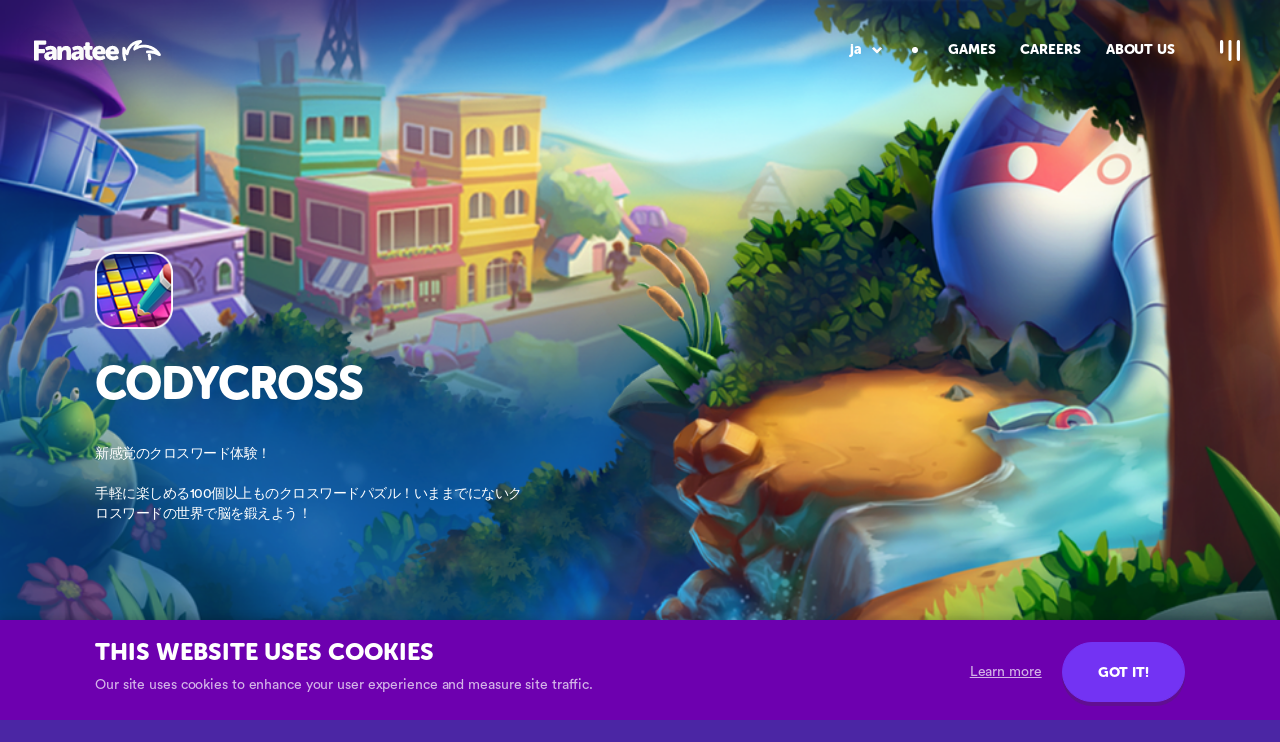

--- FILE ---
content_type: text/html; charset=utf-8
request_url: https://fanatee.com/games/codycross-ja
body_size: 13708
content:
<!DOCTYPE html>
<html lang='ja'  data-wf-page="5e986f843d5c02a6f4490bd1" data-wf-site="5e9720bc3f1c09ba70798ef8" >
  <head>
    
    
    
    <title>
  
  
    Fanatee &nbsp;| &nbsp;CodyCross - JP
  
</title>
    <link href="/apos-minified/anon-cmijad82t0003z9qostvs4vg2.css" rel="stylesheet" />
    
    <meta name="viewport" content="width=device-width, initial-scale=1">
    
    
    

  <meta charset="UTF-8">
  <meta http-equiv="X-UA-Compatible" content="IE=edge">
  <meta name="viewport" content="width=device-width, initial-scale=1">

  <link rel="apple-touch-icon" sizes="180x180" href="/apple-touch-icon.png">
  <link rel="icon" type="image/png" sizes="32x32" href="/favicon-32x32.png">
  <link rel="icon" type="image/png" sizes="16x16" href="/favicon-16x16.png">
  <link rel="manifest" href="/site.webmanifest">
  <link rel="mask-icon" href="/safari-pinned-tab.svg" color="#6d00af">
  <meta name="msapplication-TileColor" content="#ffffff">
  <meta name="theme-color" content="#ffffff">
  <!-- Global site tag (gtag.js) - Google Analytics -->
  <script async src="https://www.googletagmanager.com/gtag/js?id=UA-38464936-4"></script>
  <script>
    window.dataLayer = window.dataLayer || [];
    function gtag(){dataLayer.push(arguments);}
    gtag('js', new Date());

    gtag('config', 'UA-38464936-4');
  </script>
  <!-- Facebook Pixel Code -->
  <script>
  !function(f,b,e,v,n,t,s)
  {if(f.fbq)return;n=f.fbq=function(){n.callMethod?
  n.callMethod.apply(n,arguments):n.queue.push(arguments)};
  if(!f._fbq)f._fbq=n;n.push=n;n.loaded=!0;n.version='2.0';
  n.queue=[];t=b.createElement(e);t.async=!0;
  t.src=v;s=b.getElementsByTagName(e)[0];
  s.parentNode.insertBefore(t,s)}(window, document,'script',
  'https://connect.facebook.net/en_US/fbevents.js');
  fbq('init', '384990555873911');
  fbq('track', 'PageView');
  </script>
  <noscript><img height="1" width="1" style="display:none"
  src="https://www.facebook.com/tr?id=384990555873911&ev=PageView&noscript=1"
  /></noscript>
  <!-- End Facebook Pixel Code -->
  <meta property="og:locale" content="en_US">
  <meta property="og:url" content="https://fanatee.com.br">
  <meta property="og:title" content="">
  <meta property="og:site_name" content="Fanatee"><meta content="新感覚のクロスワード体験！手軽に楽しめる100個以上ものクロスワードパズル！いままでにないクロスワードの世界で脳を鍛えよう！" name="description">
      <meta content="CodyCross - JP" name='twitter:text:title'/>
      <meta name="twitter:image:src" content="/uploads/attachments/ckci57jhq00626gp6wgx2o65f-icon-60-3x.full.png">
      <meta property="og:image" content="/uploads/attachments/ckci57jhq00626gp6wgx2o65f-icon-60-3x.full.png">
      <meta property="og:description" content="新感覚のクロスワード体験！手軽に楽しめる100個以上ものクロスワードパズル！いままでにないクロスワードの世界で脳を鍛えよう！">
      <meta property="og:type" content="website"><link href="/css/normalize.css" rel="stylesheet" type="text/css">
  <link href="/css/components.css" rel="stylesheet" type="text/css">
  <link href="/css/fanatee.css" rel="stylesheet" type="text/css">

  </head>
  <body class=" " data-apos-level="2">
    
    
      
    
    
      
    
    <div class="apos-refreshable" data-apos-refreshable>
      <script>
window.apos = {"prefix":"","csrfCookieName":"fanatee.csrf","uploadsUrl":"/uploads"}
</script>
<script src="/apos-minified/anon-cmijad82t0003z9qostvs4vg2.js"></script>

      
    
  <style> 
    body {
      background-color: #4b26a4;
    }  
    .footer {
      background-color: #8b5bff !important;
    }
    .button.w-button {
      border-color: #7333f3;
      border-radius: 50px;
      background-color: #7333f3;
      box-shadow: 0 4px 0 0 #3c3a393d;
    }
    .button.contact {
      background-color: transparent;
    }
    .footer_links_item.white:hover {
      color: #7333f3;
    }
    .footer_infos_links_item_text.white:hover {
      color: #7333f3;
    }
  </style>
  <div class="game-page_hero-section" style="background-image: url('/uploads/attachments/ckci5a4id006k6gp6ujv6yo08-banner-home-site.full.png')">

      
        <div class="navbar"><a href="/" aria-current="page" class="navbar_brand w-inline-block w--current"><img src="/images/fanatee-logo-white.svg" alt="" class="navbar_brand_logo"><img src="/images/fanatee-logo-white-flat.svg" alt="" class="navbar_brand_logo_mobile"></a>
          <div class="navbar_right ">
            
              
                <div data-w-id="253f2298-5eda-c3fc-b8fc-41ac918924fe" class="navbar_language_trigger">
                  <div class="navbar_language_trigger_text">ja</div><img src="https://assets.website-files.com/5e9720bc3f1c09ba70798ef8/5e98d5cfe1755fab5fb9cf32_language-arrow.svg" width="10" alt="" class="navbar_language_trigger_arrow">
                  <div style="opacity: 0; display: none; height: 0px;" class="navbar_language_menu">
                    <a href="/games/codycross" class="navbar_language_menu_item">en</a>
                    
                      <a href="/games/codycross-de" title="de" class="navbar_language_menu_item">de</a>
                    
                      <a href="/games/codycross-es" title="es" class="navbar_language_menu_item">es</a>
                    
                      <a href="/games/codycross-fr" title="fr" class="navbar_language_menu_item">fr</a>
                    
                      <a href="/games/codycross-it" title="it" class="navbar_language_menu_item">it</a>
                    
                      <a href="/games/codycross-ja" title="ja" class="navbar_language_menu_item">ja</a>
                    
                      <a href="/games/codycross-ko" title="ko" class="navbar_language_menu_item">ko</a>
                    
                      <a href="/games/codycross-nl" title="nl" class="navbar_language_menu_item">nl</a>
                    
                      <a href="/games/codycross-pt" title="pt" class="navbar_language_menu_item">pt</a>
                    
                      <a href="/games/codycross-ru" title="ru" class="navbar_language_menu_item">ru</a>
                    
                      <a href="/games/codycross-tr" title="tr" class="navbar_language_menu_item">tr</a>
                    
                  </div>
                </div>
              
              <div class="navbar_divisor"></div>
            
            <div class="navbar_links">
            
              
                <a data-w-id="a231f5a6-f0ab-509c-b897-8d8978629548" href="/#games" title="Games" target="" class="navbar_links_item w-inline-block">
                  <div class="navbar_links_item_text">Games</div>
                  <div class="navbar_links_item_line"></div>
                </a>
              
            
              
                <a data-w-id="a231f5a6-f0ab-509c-b897-8d8978629548" href="/#careers" title="Careers" target="" class="navbar_links_item w-inline-block">
                  <div class="navbar_links_item_text">Careers</div>
                  <div class="navbar_links_item_line"></div>
                </a>
              
            
              
                <a data-w-id="a231f5a6-f0ab-509c-b897-8d8978629548" href="/about-us" title="About us" target="" class="navbar_links_item w-inline-block">
                  <div class="navbar_links_item_text">About us</div>
                  <div class="navbar_links_item_line"></div>
                </a>
              
            
              
            
            </div><a data-w-id="a231f5a6-f0ab-509c-b897-8d897862954c" href="#" class="navbar_menu-button w-inline-block"><img src="/images/menu-icon.svg" width="20" alt="" class="navbar_menu-button_icon"></a></div>
          <div class="navbar_menu">
            <div class="navbar_menu_left"><img src="/images/menu-graph.svg" alt="" class="navbar_menu_icon"></div>
            <div class="navbar_menu_right">
              <div class="navbar_menu_links">
                
                  <a data-w-id="5286852b-b1e2-0665-031b-9525c4112790" href="/#games" title="Games" target="" class="navbar_menu_links_item w-inline-block">
                    <div class="navbar_menu_links_item_text">Games</div>
                    <div class="navbar_menu_links_item_line"></div>
                  </a>
                
                  <a data-w-id="5286852b-b1e2-0665-031b-9525c4112790" href="/#careers" title="Careers" target="" class="navbar_menu_links_item w-inline-block">
                    <div class="navbar_menu_links_item_text">Careers</div>
                    <div class="navbar_menu_links_item_line"></div>
                  </a>
                
                  <a data-w-id="5286852b-b1e2-0665-031b-9525c4112790" href="/about-us" title="About us" target="" class="navbar_menu_links_item w-inline-block">
                    <div class="navbar_menu_links_item_text">About us</div>
                    <div class="navbar_menu_links_item_line"></div>
                  </a>
                
                  <a data-w-id="5286852b-b1e2-0665-031b-9525c4112790" href="/contact" title="Contact" target="" class="navbar_menu_links_item w-inline-block">
                    <div class="navbar_menu_links_item_text">Contact</div>
                    <div class="navbar_menu_links_item_line"></div>
                  </a>
                
              </div>
              <div class="navbar_menu_divisor"></div>
              <div class="navbar_menu_footer">
              <div class="navbar_menu_footer_infos">



<div class="apos-area"  data-apos-area data-doc-id="ckbbzxjua000bu10gwhph7st2">




<div 
  class="apos-area-widget-wrapper  apos-rich-text-widget-wrapper"
  data-apos-widget-wrapper="apostrophe-rich-text"
  >
  
  <div class="apos-area-widget apos-area-widget--contextual   apos-rich-text-widget" data-apos-widget="apostrophe-rich-text" data-apos-widget-id="w122713737894107038" data='{"_id":"w122713737894107038","type":"apostrophe-rich-text","__docId":"ckbbzxjua000bu10gwhph7st2","__dotPath":"contactHint.items.0"}' data-options='{"edit":false}' ><div data-rich-text class="apos-rich-text"><p>Get in touch</p>
</div>

  </div>
</div>
</div>
</div>
                <div class="navbar_menu_socials">
                  
                    <a href="https://www.facebook.com/FanateeGames" title="Facebook" class="navbar_menu_socials_item w-inline-block"><img src="/uploads/attachments/ckckjl7f5009y0mp61c69sr4y-045-facebook.svg" alt="Facebook"></a>
                  
                    <a href="https://www.instagram.com/fanatee_games/" title="Instagram" class="navbar_menu_socials_item w-inline-block"><img src="/uploads/attachments/ckckjmquz00as0mp623mej2hy-034-instagram-white.svg" alt="Instagram"></a>
                  
                    <a href="https://www.linkedin.com/company/fanatee" title="LinkedIn" class="navbar_menu_socials_item w-inline-block"><img src="/uploads/attachments/ckckjmquz00at0mp65f30akl1-031-linkedin.svg" alt="LinkedIn"></a>
                  
                </div>
                <a href="tel:" class="navbar_menu_footer_infos link"></a><a href="mailto:hello@fanatee.com?subject=New%20Site%20Contact" class="navbar_menu_footer_infos link"><strong class="bold">hello@fanatee.com</strong></a>
                <div class="navbar_menu_footer_copy">



<div class="apos-area"  data-apos-area data-doc-id="ckbbzxjua000bu10gwhph7st2">




<div 
  class="apos-area-widget-wrapper  apos-rich-text-widget-wrapper"
  data-apos-widget-wrapper="apostrophe-rich-text"
  >
  
  <div class="apos-area-widget apos-area-widget--contextual   apos-rich-text-widget" data-apos-widget="apostrophe-rich-text" data-apos-widget-id="w625167487503210682" data='{"_id":"w625167487503210682","type":"apostrophe-rich-text","__docId":"ckbbzxjua000bu10gwhph7st2","__dotPath":"menuFriendlyMessage.items.0"}' data-options='{"edit":false}' ><div data-rich-text class="apos-rich-text"><p>Fanatee is a global game studio. We build games for life 🧡</p>
</div>

  </div>
</div>
</div>
</div>
              </div>
            </div><a data-w-id="a231f5a6-f0ab-509c-b897-8d8978629579" href="#" class="navbar_menu_close w-inline-block"><img src="/images/icon-menu-close.svg" width="24" alt="" class="navbar_menu_close_icon"></a></div>
        </div>
      
    
    <div class="game-page_hero-section_content">
      <div class="container"><img src="/uploads/attachments/ckci57jhq00626gp6wgx2o65f-icon-60-3x.full.png" width="78" alt="" class="game-page_hero-section_content_icon">
        <h1 class="game-page_hero-section_content_h1">



<div class="apos-area"  data-apos-area data-doc-id="ckcaiw25g00xbrrp6xnalwj4g">




<div 
  class="apos-area-widget-wrapper  apos-rich-text-widget-wrapper"
  data-apos-widget-wrapper="apostrophe-rich-text"
  >
  
  <div class="apos-area-widget apos-area-widget--contextual   apos-rich-text-widget" data-apos-widget="apostrophe-rich-text" data-apos-widget-id="w851380822417038152" data='{"_id":"w851380822417038152","type":"apostrophe-rich-text","__docId":"ckcaiw25g00xbrrp6xnalwj4g","__dotPath":"i18nGameTitle.items.0"}' data-options='{"edit":false}' ><div data-rich-text class="apos-rich-text"><p>Codycross</p>
</div>

  </div>
</div>
</div>
</h1>
        <div class="game-page_hero-section_content_subtitle">



<div class="apos-area"  data-apos-area data-doc-id="ckcaiw25g00xbrrp6xnalwj4g">




<div 
  class="apos-area-widget-wrapper  apos-rich-text-widget-wrapper"
  data-apos-widget-wrapper="apostrophe-rich-text"
  >
  
  <div class="apos-area-widget apos-area-widget--contextual   apos-rich-text-widget" data-apos-widget="apostrophe-rich-text" data-apos-widget-id="w895280540680216026" data='{"_id":"w895280540680216026","type":"apostrophe-rich-text","__docId":"ckcaiw25g00xbrrp6xnalwj4g","__dotPath":"i18nGameSubTitle.items.0"}' data-options='{"edit":false}' ><div data-rich-text class="apos-rich-text"><p> </p>

<p>新感覚のクロスワード体験！</p>
</div>

  </div>
</div>
</div>
</div>
        <div class="game-page_hero-section_content_p">



<div class="apos-area"  data-apos-area data-doc-id="ckcaiw25g00xbrrp6xnalwj4g">




<div 
  class="apos-area-widget-wrapper  apos-rich-text-widget-wrapper"
  data-apos-widget-wrapper="apostrophe-rich-text"
  >
  
  <div class="apos-area-widget apos-area-widget--contextual   apos-rich-text-widget" data-apos-widget="apostrophe-rich-text" data-apos-widget-id="w977570270338191311" data='{"_id":"w977570270338191311","type":"apostrophe-rich-text","__docId":"ckcaiw25g00xbrrp6xnalwj4g","__dotPath":"i18nGameDescription.items.0"}' data-options='{"edit":false}' ><div data-rich-text class="apos-rich-text"><p>手軽に楽しめる100個以上ものクロスワードパズル！いままでにないクロスワードの世界で脳を鍛えよう！</p>
</div>

  </div>
</div>
</div>
</div>
      </div>
    </div>
    <div class="game-page_hero-section_scroll-box">
      <div class="game-page_hero-section_scroll-body">
        <div data-w-id="c7c2bf98-542d-ba73-1a94-71dcb59add62" class="game-page_hero-section_scroll-elipse"></div>
      </div>
    </div>
  </div>


      <a name="main"></a>
      
      
  <div data-w-id="aacef2d2-1dc5-34f5-3776-a01733153d97" class="game-page_intro-section">
    <div class="container">
      <div class="game-page_intro-section_content"><img src="/uploads/attachments/ckci57jhq00626gp6wgx2o65f-icon-60-3x.full.png" width="56" alt="" class="game-page_intro-section_content_icon">
        <h2 class="game-page_intro-section_content_h2">



<div class="apos-area"  data-apos-area data-doc-id="ckcaiw25g00xbrrp6xnalwj4g">




<div 
  class="apos-area-widget-wrapper  apos-rich-text-widget-wrapper"
  data-apos-widget-wrapper="apostrophe-rich-text"
  >
  
  <div class="apos-area-widget apos-area-widget--contextual   apos-rich-text-widget" data-apos-widget="apostrophe-rich-text" data-apos-widget-id="w36142426225803033" data='{"_id":"w36142426225803033","type":"apostrophe-rich-text","__docId":"ckcaiw25g00xbrrp6xnalwj4g","__dotPath":"i18nGameIntro.items.0"}' data-options='{"edit":false}' ><div data-rich-text class="apos-rich-text"><p> </p>

<p>パズルを解いて、楽しく脳トレ！</p>
</div>

  </div>
</div>
</div>
</h2>
        <div class="game-page_intro-section_content_p">



<div class="apos-area"  data-apos-area data-doc-id="ckcaiw25g00xbrrp6xnalwj4g">




<div 
  class="apos-area-widget-wrapper  apos-rich-text-widget-wrapper"
  data-apos-widget-wrapper="apostrophe-rich-text"
  >
  
  <div class="apos-area-widget apos-area-widget--contextual   apos-rich-text-widget" data-apos-widget="apostrophe-rich-text" data-apos-widget-id="w997532682554071096" data='{"_id":"w997532682554071096","type":"apostrophe-rich-text","__docId":"ckcaiw25g00xbrrp6xnalwj4g","__dotPath":"i18nGameIntroDescription.items.0"}' data-options='{"edit":false}' ><div data-rich-text class="apos-rich-text"><p>ゲームのゴールは、質問の答えを見つけてパズルを解くこと！横向きだけでなく、縦向きに隠れた単語も忘れずに。秘密の単語を解明するために、クロスワードの世界を探検しよう！</p>
</div>

  </div>
</div>
</div>
 <br></div>
        <div class="games-section_list_item_content_links_store"><a href="https://codycross.onelink.me/hpln/fanatee" target="_blank" class="games-section_list_item_content_links_store_item game-page w-inline-block"><img src="/images/appstore.png" width="91" alt="" class="games-section_list_item_content_links_store_item_logo"></a><a href="https://codycross.onelink.me/hpln/fanatee" target="_blank" class="games-section_list_item_content_links_store_item game-page w-inline-block"><img src="/images/googleplay.png" width="91" alt="" class="games-section_list_item_content_links_store_item_logo"></a></div>
        <div class="game-page_intro-section_graph">
        <svg xmlns="http://www.w3.org/2000/svg" xmlns:xlink="http://www.w3.org/1999/xlink" data-w-id="76982fb2-3f3a-d715-9322-02a4d2c41aa5" class="game-page_intro-section_graph_circle1 svg-group-game" width="663" viewBox="0 0 779.876 779.876" data-w-id="f90d1ea7-9432-187c-d20a-a4ed231ca69f" alt="" class="careers-page_fanatee-section_list_graph">
          <defs>
            <linearGradient id="linear-gradient" x1="0.338" x2="0.448" y2="0.778" gradientUnits="objectBoundingBox">
              <stop offset="0" stop-color="#7333f3"/>
              <stop offset="1" stop-color="#7333f3"/>
            </linearGradient>
          </defs>
          <circle id="home-elipse-2" cx="276.781" cy="276.781" r="276.781" transform="translate(0 424.053) rotate(-50)" fill="url(#linear-gradient)"/>
        </svg>
        </div>
        <svg xmlns="http://www.w3.org/2000/svg" xmlns:xlink="http://www.w3.org/1999/xlink" width="319" data-w-id="5479fdc2-6c13-d93c-aabf-ce894d537ad2" viewBox="0 0 348.23 348.23" class="game-page_intro-section_graph_circle2 svg-group-game">
          <defs>
            <linearGradient id="linear-gradient" x1="0.338" x2="0.448" y2="0.778" gradientUnits="objectBoundingBox">
              <stop offset="0" stop-color="#7333f3"/>
              <stop offset="1" stop-color="#7333f3"/>
            </linearGradient>
          </defs>
          <circle id="home-elipse-3" cx="123.588" cy="123.588" r="123.588" transform="translate(0 189.348) rotate(-50)" fill="url(#linear-gradient)"/>
        </svg>
        <svg xmlns="http://www.w3.org/2000/svg" xmlns:xlink="http://www.w3.org/1999/xlink" width="524.042" height="699.58" viewBox="0 0 524.042 699.58" class="game-page_intro-section_graph_mobile svg-group-game">
          <defs>
            <filter id="Retângulo_41" x="0" y="0" width="524.042" height="699.58" filterUnits="userSpaceOnUse">
              <feOffset input="SourceAlpha"/>
              <feGaussianBlur stdDeviation="44.5" result="blur"/>
              <feFlood flood-opacity="0.851"/>
              <feComposite operator="in" in2="blur"/>
              <feComposite in="SourceGraphic"/>
            </filter>
          </defs>
          <g id="mobile-graph2" transform="translate(-71.834 -781.443)">
            <g id="Retângulo_42" data-name="Retângulo 42" transform="matrix(-0.998, 0.07, -0.07, -0.998, 433.361, 1360.602)" fill="none" stroke="#fffbfb" stroke-width="9">
              <rect width="228.464" height="417.661" rx="26" stroke="none"/>
              <rect x="4.5" y="4.5" width="219.464" height="408.661" rx="21.5" fill="none"/>
            </g>
            <g transform="matrix(1, 0, 0, 1, 71.83, 781.44)" filter="url(#Retângulo_41)">
              <rect id="Retângulo_41-2" data-name="Retângulo 41" width="228.464" height="417.661" rx="26" transform="matrix(-1, 0.07, -0.07, -1, 390.54, 550.14)" fill="#7333f3"/>
            </g>
            <g id="Grupo_84" data-name="Grupo 84" transform="translate(280.319 1301.41)">
              <g id="Caminho_10" data-name="Caminho 10" transform="matrix(-0.07, -0.998, 0.998, -0.07, 127.42, 14.285)" fill="none">
                <path d="M0,0,7.092,11.815,13.494,0Z" stroke="none"/>
                <path d="M 5.299476623535156 2.999999046325684 L 6.95847749710083 5.764081478118896 L 8.456220626831055 2.999999046325684 L 5.299476623535156 2.999999046325684 M 3.814697265625e-06 -9.5367431640625e-07 L 13.49390316009521 -9.5367431640625e-07 L 7.091613292694092 11.8154182434082 L 3.814697265625e-06 -9.5367431640625e-07 Z" stroke="none" fill="#3c3a393d"/>
              </g>
              <g id="Elipse_6" data-name="Elipse 6" transform="matrix(-0.07, -0.998, 0.998, -0.07, 62.445, 18.783)" fill="none" stroke="#3c3a393d" stroke-width="3">
                <ellipse cx="5.797" cy="5.797" rx="5.797" ry="5.797" stroke="none"/>
                <ellipse cx="5.797" cy="5.797" rx="4.297" ry="4.297" fill="none"/>
              </g>
              <g id="Retângulo_4" data-name="Retângulo 4" transform="matrix(-0.07, -0.998, 0.998, -0.07, 0.719, 22.453)" fill="none" stroke="#3c3a393d" stroke-width="3">
                <rect width="10.305" height="10.305" stroke="none"/>
                <rect x="1.5" y="1.5" width="7.305" height="7.305" fill="none"/>
              </g>
            </g>
          </g>
        </svg>
        <img src="/uploads/attachments/ckci5at3k006y6gp68xo1mtat-screenshot-do-gameplay.full.png" width="240" alt="" class="game-page_intro-section_graph_screen svg-group-game"></div>
      </div>
    </div>
  </div>
  



<div class="apos-area"  data-apos-area data-doc-id="ckcaiw25g00xbrrp6xnalwj4g">




<div 
  class="apos-area-widget-wrapper  "
  data-apos-widget-wrapper="gallery"
  >
  
  <div class="apos-area-widget   " data-apos-widget="gallery" data-apos-widget-id="w724138192488426130" data='{"_id":"w724138192488426130","images":{"items":[{"by":"id","_id":"w14261064825571318","pieceIds":["ckci5a5sv006n6gp6adl93etj","ckci5ab30006w6gp6pls9seux","ckci5a54f006l6gp6mxe4oibn","ckci5a6pc006q6gp6h59j9kyf","ckci5a7ki006s6gp6gqlhe3ks"],"relationships":{"ckci5a5sv006n6gp6adl93etj":{"left":null,"top":null,"width":null,"height":null,"x":null,"y":null},"ckci5ab30006w6gp6pls9seux":{"left":null,"top":null,"width":null,"height":null,"x":null,"y":null},"ckci5a54f006l6gp6mxe4oibn":{"left":null,"top":null,"width":null,"height":null,"x":null,"y":null},"ckci5a6pc006q6gp6h59j9kyf":{"left":null,"top":null,"width":null,"height":null,"x":null,"y":null},"ckci5a7ki006s6gp6gqlhe3ks":{"left":null,"top":null,"width":null,"height":null,"x":null,"y":null}},"type":"apostrophe-images","__docId":"ckcaiw25g00xbrrp6xnalwj4g","__dotPath":"gallerySectionGame.items.0.images.items.0"}],"type":"area","_docId":"ckcaiw25g00xbrrp6xnalwj4g","_dotPath":"gallerySectionGame.items.0.images"},"type":"gallery","__docId":"ckcaiw25g00xbrrp6xnalwj4g","__dotPath":"gallerySectionGame.items.0"}' data-options='{"edit":false}' >
  <div class="gallery-section game-page">
    <div class="gallery-section_list game-page">
      <div class="gallery-section_row">
        
          <div class="gallery-section_item" style="background-image: url('/uploads/attachments/ckci5a3k7006h6gp6x8n52xqa-3-banners-aleatorios-472.full.png');" data-ix="movebottom-1"></div>
        
        
          <div class="gallery-section_item small photo2" style="background-image: url('/uploads/attachments/ckci5a66b006p6gp6uw7nln2k-3-banners-aleatorios-324.full.png');" data-ix="movebottom-2"></div>
        
        
          <div class="gallery-section_item photo3" style="background-image: url('/uploads/attachments/ckci5a3gp006g6gp6s2pzgn6c-3-banners-aleatorios-472a.full.png');" data-ix="movebottom-3"></div>
        
      </div>
      <div class="gallery-section_row">
        
          <div class="gallery-section_item photo4" style="background-image: url('/uploads/attachments/ckci5a49l006j6gp6tmtalnjg-3-banners-aleatorios-700.full.png');" data-ix="movebottom-1"></div>
        
        
          <div class="gallery-section_item medium photo5" style="background-image: url('/uploads/attachments/ckci5a43b006i6gp6w03pgdqk-3-banners-aleatorios-585.full.png');" data-ix="movebottom-2"></div>
        
      </div>
    </div>
  </div>
  <style>
    .game-page_support-section { 
      overflow: unset !important;
    }
  </style>
  </div>
</div>
</div>

  



<div class="apos-area"  data-apos-area data-doc-id="ckcaiw25g00xbrrp6xnalwj4g">




<div 
  class="apos-area-widget-wrapper  "
  data-apos-widget-wrapper="testimonial"
  >
  
  <div class="apos-area-widget   " data-apos-widget="testimonial" data-apos-widget-id="w620147689163310799" data='{"testimonials":[{"id":"w366948201625763498","name":"望月貴世美","location":"日本","quote":"毎日楽しんでいます‼️"},{"id":"w516594128442462168","name":"貴菜青森","location":"日本","quote":"頭の体操に最適でとても面白いオススメなゲームです！"},{"id":"w83921444350991162","name":"和田惠里加","location":"日本","quote":"頭の体操にもなって面白いよ😃"}],"_id":"w620147689163310799","background":{"items":[{"by":"id","_id":"w287358366637071064","pieceIds":["ckci5b23100726gp6dwce5wu5"],"relationships":{"ckci5b23100726gp6dwce5wu5":{"left":null,"top":null,"width":null,"height":null,"x":null,"y":null}},"type":"apostrophe-images","__docId":"ckcaiw25g00xbrrp6xnalwj4g","__dotPath":"testimonialSectionGame.items.0.background.items.0"}],"type":"area","_docId":"ckcaiw25g00xbrrp6xnalwj4g","_dotPath":"testimonialSectionGame.items.0.background"},"type":"testimonial","__docId":"ckcaiw25g00xbrrp6xnalwj4g","__dotPath":"testimonialSectionGame.items.0"}' data-options='{"bgColor":"#4b26a4","edit":false}' > 

<div class="game-page_testimonial_section" style="background: linear-gradient(180deg, #4b26a470, #4b26a470), url('/uploads/attachments/ckci5awot00716gp6wins8mg6-imagem-com-texto-sobreposto.full.png'); background-size: cover; background-position: center;">
    <div class="container">
      <div class="game-page_testimonial_section_content">
        <h2 class="game-page_testimonial_section_content_h2" data-ix="movebottom-1"></h2>
        <div data-animation="slide" data-duration="500" data-infinite="1" class="game-page_testimonial_section_slider w-slider">
          <div class="game-page_testimonial_section_slider_mask w-slider-mask" data-ix="movebottom-2">
          
            <div class="w-slide">
              <div class="game-page_testimonial_section_content_item"><img src="/images/quote-white.svg" alt="" class="game-page_testimonial_section_content_item_quote">
                <p class="game-page_testimonial_section_content_item_p">毎日楽しんでいます‼️</p>
                <div class="game-page_testimonial_section_content_item_name"><strong class="bold">望月貴世美</strong>, 日本</div>
              </div>
            </div>
          
            <div class="w-slide">
              <div class="game-page_testimonial_section_content_item"><img src="/images/quote-white.svg" alt="" class="game-page_testimonial_section_content_item_quote">
                <p class="game-page_testimonial_section_content_item_p">頭の体操に最適でとても面白いオススメなゲームです！</p>
                <div class="game-page_testimonial_section_content_item_name"><strong class="bold">貴菜青森</strong>, 日本</div>
              </div>
            </div>
          
            <div class="w-slide">
              <div class="game-page_testimonial_section_content_item"><img src="/images/quote-white.svg" alt="" class="game-page_testimonial_section_content_item_quote">
                <p class="game-page_testimonial_section_content_item_p">頭の体操にもなって面白いよ😃</p>
                <div class="game-page_testimonial_section_content_item_name"><strong class="bold">和田惠里加</strong>, 日本</div>
              </div>
            </div>
          
          </div>
          <div class="game-page_testimonial_section_slider_arrow w-slider-arrow-left">
            <div class="w-icon-slider-left"></div>
          </div>
          <div class="game-page_testimonial_section_slider_arrow w-slider-arrow-right">
            <div class="w-icon-slider-right"></div>
          </div>
          <div class="game-page_testimonial_section_slider_nav w-slider-nav w-round" data-ix="movebottom-3"></div>
        </div>
      </div>
    </div>
  </div>
  </div>
</div>
</div>


  <div class="game-page_support-section">
    <div class="container">
      <h2 class="game-page_support-section_h2" data-ix="movebottom-1">



<div class="apos-area"  data-apos-area data-doc-id="ckcaiw25g00xbrrp6xnalwj4g">




<div 
  class="apos-area-widget-wrapper  apos-rich-text-widget-wrapper"
  data-apos-widget-wrapper="apostrophe-rich-text"
  >
  
  <div class="apos-area-widget apos-area-widget--contextual   apos-rich-text-widget" data-apos-widget="apostrophe-rich-text" data-apos-widget-id="w129882234717940059" data='{"_id":"w129882234717940059","type":"apostrophe-rich-text","__docId":"ckcaiw25g00xbrrp6xnalwj4g","__dotPath":"needSupport1.items.0"}' data-options='{"edit":false}' ><div data-rich-text class="apos-rich-text"><p>公式アカウントをフォローして最新情報を手に入れよう！</p>
</div>

  </div>
</div>
</div>
<span class="orange">



<div class="apos-area"  data-apos-area data-doc-id="ckcaiw25g00xbrrp6xnalwj4g">




<div 
  class="apos-area-widget-wrapper  apos-rich-text-widget-wrapper"
  data-apos-widget-wrapper="apostrophe-rich-text"
  >
  
  <div class="apos-area-widget apos-area-widget--contextual   apos-rich-text-widget" data-apos-widget="apostrophe-rich-text" data-apos-widget-id="w423846112587593457" data='{"_id":"w423846112587593457","type":"apostrophe-rich-text","__docId":"ckcaiw25g00xbrrp6xnalwj4g","__dotPath":"needSupport2.items.0"}' data-options='{"edit":false}' ><div data-rich-text class="apos-rich-text"><p><br /></p></div>

  </div>
</div>
</div>
</span></h2>
      <div class="game-page_support-section_socials" data-ix="movebottom-2" style="margin-bottom: 0;">
          



<div class="apos-area"  data-apos-area data-doc-id="ckcaiw25g00xbrrp6xnalwj4g">




<div 
  class="apos-area-widget-wrapper  "
  data-apos-widget-wrapper="social-button"
  >
  
  <div class="apos-area-widget   " data-apos-widget="social-button" data-apos-widget-id="w433212208136809613" data='{"_id":"w433212208136809613","selectedSocial":"fb","customIcon":{"items":[],"type":"area","_docId":"ckcaiw25g00xbrrp6xnalwj4g","_dotPath":"body.items.0.customIcon"},"customName":"","socialUrl":"https://www.facebook.com/codycrossgame/","customWidth":"","type":"social-button","__docId":"ckcaiw25g00xbrrp6xnalwj4g","__dotPath":"body.items.0"}' data-options='{"edit":false}' ><div class="game-page_support-section_socials " data-ix="movebottom-2">
    <a href="https://www.facebook.com/codycrossgame/" target="_blank" title="" class="game-page_support-section_socials_item w-inline-block"> 
    
        
            <img src="/images/045-facebook.svg" alt="" width="24" class="game-page_support-section_socials_item w-inline-block" />
        
        
        
        
        
    
    </a>
</div>
  </div>
</div>





<div 
  class="apos-area-widget-wrapper  "
  data-apos-widget-wrapper="social-button"
  >
  
  <div class="apos-area-widget   " data-apos-widget="social-button" data-apos-widget-id="w935101147190196027" data='{"_id":"w935101147190196027","selectedSocial":"insta","customIcon":{"items":[],"type":"area","_docId":"ckcaiw25g00xbrrp6xnalwj4g","_dotPath":"body.items.1.customIcon"},"customName":"","socialUrl":"https://www.instagram.com/codycrossgame","customWidth":"","type":"social-button","__docId":"ckcaiw25g00xbrrp6xnalwj4g","__dotPath":"body.items.1"}' data-options='{"edit":false}' ><div class="game-page_support-section_socials " data-ix="movebottom-2">
    <a href="https://www.instagram.com/codycrossgame" target="_blank" title="" class="game-page_support-section_socials_item w-inline-block"> 
    
        
        
            <img src="/images/034-instagram_white.svg" alt="" width="24" class="game-page_support-section_socials_item w-inline-block" />
        
        
        
        
    
    </a>
</div>
  </div>
</div>





<div 
  class="apos-area-widget-wrapper  "
  data-apos-widget-wrapper="social-button"
  >
  
  <div class="apos-area-widget   " data-apos-widget="social-button" data-apos-widget-id="w262742428475753868" data='{"_id":"w262742428475753868","selectedSocial":"tt","customIcon":{"items":[],"type":"area","_docId":"ckcaiw25g00xbrrp6xnalwj4g","_dotPath":"body.items.2.customIcon"},"customName":"","socialUrl":"https://twitter.com/codycrossgame","customWidth":"20","type":"social-button","__docId":"ckcaiw25g00xbrrp6xnalwj4g","__dotPath":"body.items.2"}' data-options='{"edit":false}' ><div class="game-page_support-section_socials " data-ix="movebottom-2">
    <a href="https://twitter.com/codycrossgame" target="_blank" title="" class="game-page_support-section_socials_item w-inline-block"> 
    
        
        
        
            <img src="/images/014-twitter.svg" alt="" width="20" class="game-page_support-section_socials_item w-inline-block" />
        
        
        
    
    </a>
</div>
  </div>
</div>
</div>

      </div> 
      <a href="/games/codycross/ja/faq" class="button w-button" data-ix="movebottom-2">ヘルプページ</a><a target="_top" href="mailto:codycross@fanatee.com" class="button contact w-button" data-ix="movebottom-2">サポートにメールを送る</a></div>
      </div>
      <style>
      .game-page_support-section_socials > .apos-area{
        display: flex;
        justify-content: center;
        align-items: center;
      }
      .game-page_support-section_socials .apos-area-widgets {
        flex-direction: row;
        display: flex;
        justify-content: center;
        align-items: center;
      }
    </style>
  



<div class="apos-area"  data-apos-area data-doc-id="ckcaiw25g00xbrrp6xnalwj4g"></div>

  
  



<div class="apos-area"  data-apos-area data-doc-id="ckcaiw25g00xbrrp6xnalwj4g"></div>



      
      
  
    <footer class="footer purple">
      <div class="container">
        <div class="footer_header">
          <div class="footer_header_socials">
            <div class="footer_header_socials_title white">



<div class="apos-area"  data-apos-area data-doc-id="ckbbzxjua000bu10gwhph7st2">




<div 
  class="apos-area-widget-wrapper  apos-rich-text-widget-wrapper"
  data-apos-widget-wrapper="apostrophe-rich-text"
  >
  
  <div class="apos-area-widget apos-area-widget--contextual   apos-rich-text-widget" data-apos-widget="apostrophe-rich-text" data-apos-widget-id="w8543582141018190" data='{"_id":"w8543582141018190","type":"apostrophe-rich-text","__docId":"ckbbzxjua000bu10gwhph7st2","__dotPath":"followUs1.items.0"}' data-options='{"edit":false}' ><div data-rich-text class="apos-rich-text"><p>Contact us</p>
</div>

  </div>
</div>
</div>
</div>
            <div class="footer_header_socials_list">
              
                <a href="https://www.facebook.com/FanateeGames" target="_blank" title="Facebook" class="footer_header_socials_list_item w-inline-block"><img src="/uploads/attachments/ckckjl7f5009y0mp61c69sr4y-045-facebook.svg" width="18" alt="" class="footer_header_socials_list_item_icon"></a>
              
                <a href="https://www.instagram.com/fanatee_games/" target="_blank" title="Instagram" class="footer_header_socials_list_item w-inline-block"><img src="/uploads/attachments/ckckjmquz00as0mp623mej2hy-034-instagram-white.svg" width="18" alt="" class="footer_header_socials_list_item_icon"></a>
              
                <a href="https://www.linkedin.com/company/fanatee" target="_blank" title="LinkedIn" class="footer_header_socials_list_item w-inline-block"><img src="/uploads/attachments/ckckjmquz00at0mp65f30akl1-031-linkedin.svg" width="18" alt="" class="footer_header_socials_list_item_icon"></a>
              
            </div>
          </div><a href="/" title="Homepage"><img src="/images/fanatee-logo-white-flat.svg" alt="" class="footer_header_logo"></a></div>
        <div class="footer_links white">
          
            <a href="/#games" title="Games" target="" class="footer_links_item white">Games</a>
          
            <a href="/#careers" title="Careers" target="" class="footer_links_item white">Careers</a>
          
            <a href="/about-us" title="About us" target="" class="footer_links_item white">About us</a>
          
            <a href="/contact" title="Contact" target="" class="footer_links_item white">Contact</a>
          
        </div>
        <div class="footer_infos">
          <div class="footer_infos_links">
            <div class="footer_infos_links_item"><a href="#" class="footer_infos_links_item_text white"></a><a href="mailto:hello@fanatee.com?subject=Contato%20Site" class="footer_infos_links_item_text white"><strong class="bold">hello@fanatee.com</strong></a></div>
            <div class="footer_infos_links_item address"><img src="/images/icon-pin-white.svg" width="12" alt=""><a href="https://www.google.com.br/maps/place/R.+Padre+Jo%C3%A3o+Manuel,+1212+-+Jardins,+S%C3%A3o+Paulo+-+SP,+01411-001/@-23.5667962,-46.6699484,17z/data=!3m1!4b1!4m5!3m4!1s0x94ce59d701097089:0x368f1dc984c85df3!8m2!3d-23.5667962!4d-46.6677597" target="_blank" class="footer_infos_links_item_text address white">Head Office 78 SW 7th St, Miami, FL<br><strong class="bold">Brazil Office Rua Padre João Manuel 1212 - São Paulo/SP</strong></a></div>
          </div>
          <div class="footer_infos_copy">
            <div class="footer_infos_copy_links">
              <a href="http://fanatee.com/cookies" title="Cookies" class="footer_infos_copy_links_item white">Cookies</a>
              <div class="footer_infos_copy_links_item_divisor white"></div><a href="http://fanatee.com/privacy-policy" title="Privacy Policy" class="footer_infos_copy_links_item white">Privacy Policy</a>
              <div class="footer_infos_copy_links_item_divisor white"></div><a href="https://fanatee.com/terms-of-service" class="footer_infos_copy_links_item white">Terms of Service</a>
            </div>
            <div class="footer_infos_copy_txt white">© Fanatee 2020. All Rights Reserved</div>
          </div>
        </div>
        <div class="footer_signature"><a href="https://www.duckstudio.design/" title="Duck Design Studio" target="_blank" class="w-inline-block"><img src="/images/logo-horizontal-branco-svg.svg" width="70" alt=""></a></div>
      </div>
    </footer>
  
  
    <div class="cookie-box" style="display: none;">
      <div class="container">
        <div class="cookie-box_content">
          <div class="cookie-box_content_left">
            <h2 class="cookie-box_content_left_title">



<div class="apos-area"  data-apos-area data-doc-id="ckbbzxjua000bu10gwhph7st2">




<div 
  class="apos-area-widget-wrapper  apos-rich-text-widget-wrapper"
  data-apos-widget-wrapper="apostrophe-rich-text"
  >
  
  <div class="apos-area-widget apos-area-widget--contextual   apos-rich-text-widget" data-apos-widget="apostrophe-rich-text" data-apos-widget-id="w86340928424217766" data='{"_id":"w86340928424217766","type":"apostrophe-rich-text","__docId":"ckbbzxjua000bu10gwhph7st2","__dotPath":"cookieBoxTitle.items.0"}' data-options='{"classes":["cookie-box_content_left_title"],"edit":false}' ><div data-rich-text class="apos-rich-text"><p>THIS WEBSITE USES COOKIES</p>
</div>

  </div>
</div>
</div>
</h2>
            <div class="cookie-box_content_left_txt">



<div class="apos-area"  data-apos-area data-doc-id="ckbbzxjua000bu10gwhph7st2">




<div 
  class="apos-area-widget-wrapper  apos-rich-text-widget-wrapper"
  data-apos-widget-wrapper="apostrophe-rich-text"
  >
  
  <div class="apos-area-widget apos-area-widget--contextual   apos-rich-text-widget" data-apos-widget="apostrophe-rich-text" data-apos-widget-id="w61588056532880781" data='{"_id":"w61588056532880781","type":"apostrophe-rich-text","__docId":"ckbbzxjua000bu10gwhph7st2","__dotPath":"cookieBoxText.items.0"}' data-options='{"classes":["cookie-box_content_left_title"],"edit":false}' ><div data-rich-text class="apos-rich-text"><p>Our site uses cookies to enhance your user experience and measure site traffic.</p>
</div>

  </div>
</div>
</div>
</div>
          </div>
          <div class="cookie-box_content_right">



<div class="apos-area"  data-apos-area data-doc-id="ckbbzxjua000bu10gwhph7st2">




<div 
  class="apos-area-widget-wrapper  "
  data-apos-widget-wrapper="apostrophe-link"
  >
  
  <div class="apos-area-widget   " data-apos-widget="apostrophe-link" data-apos-widget-id="w14912032819336734" data='{"_id":"w14912032819336734","linkText":"Learn more","linkType":"page","pageId":"ckbc416ng0030na0g2btipwo3","linkUrl":null,"linkTarget":false,"type":"apostrophe-link","__docId":"ckbbzxjua000bu10gwhph7st2","__dotPath":"cookiesLearnMore.items.0"}' data-options='{"classes":["cookie-box_content_right_link"],"edit":false}' >


  
  

<a class="cookie-box_content_right_link" href="/cookies">Learn more</a>

  </div>
</div>
</div>




<div class="apos-area"  data-apos-area data-doc-id="ckbbzxjua000bu10gwhph7st2">




<div 
  class="apos-area-widget-wrapper  "
  data-apos-widget-wrapper="apostrophe-link"
  >
  
  <div class="apos-area-widget   " data-apos-widget="apostrophe-link" data-apos-widget-id="w405395031431118751" data='{"_id":"w405395031431118751","linkText":"Got it!","linkType":"custom","linkUrl":"#","linkTarget":false,"type":"apostrophe-link","__docId":"ckbbzxjua000bu10gwhph7st2","__dotPath":"allowCookies.items.0"}' data-options='{"classes":["button","w-button","accept-cookies-button"],"edit":false}' >


  
  

<a class="button w-button accept-cookies-button" href="#">Got it!</a>

  </div>
</div>
</div>
</div>
        </div>
      </div>
    </div>
  
  <script>
    document.addEventListener("DOMContentLoaded", ()=> {
      if(localStorage.getItem('cookieAccepted') !== 'true') document.querySelector('.cookie-box').style.display = 'flex';
    })
    $('.accept-cookies-button').click(function() {
      localStorage.setItem('cookieAccepted', 'true')
      $('.cookie-box').fadeOut()
    });
  </script>
  <script src="/js/fanatee.js" type="text/javascript"></script>

    </div>
    
      <script type="text/javascript">
          apos.csrf();
  apos.prefixAjax();
  apos.create("apostrophe-assets", {});
  apos.utils.assign(apos.utils, apos.create("apostrophe-browser-utils"));
  apos.create("apostrophe-ui", {"userTimeFormat":"h:mma"});
  apos.create("apostrophe-oembed", {"action":"/modules/apostrophe-oembed"});
  apos.searchSuggestions = {"url":"/search"};
  apos.searchSuggestions = {"url":"/search"};
  apos.mirror({"name":"apostrophe-rich-text-widgets","chain":[{"name":"apostrophe-widgets"},{"name":"my-apostrophe-widgets"},{"name":"apostrophe-rich-text-widgets"},{"name":"my-apostrophe-rich-text-widgets"}]});
  apos.mirror({"name":"apostrophe-html-widgets","chain":[{"name":"apostrophe-widgets"},{"name":"my-apostrophe-widgets"},{"name":"apostrophe-html-widgets"},{"name":"my-apostrophe-html-widgets"}]});
  apos.mirror({"name":"apostrophe-video-widgets","chain":[{"name":"apostrophe-widgets"},{"name":"my-apostrophe-widgets"},{"name":"apostrophe-video-widgets"},{"name":"my-apostrophe-video-widgets"}]});
  apos.mirror({"name":"apostrophe-images-widgets","chain":[{"name":"apostrophe-widgets"},{"name":"my-apostrophe-widgets"},{"name":"apostrophe-pieces-widgets"},{"name":"my-apostrophe-pieces-widgets"},{"name":"apostrophe-images-widgets"},{"name":"my-apostrophe-images-widgets"}]});
  apos.mirror({"name":"apostrophe-files-widgets","chain":[{"name":"apostrophe-widgets"},{"name":"my-apostrophe-widgets"},{"name":"apostrophe-pieces-widgets"},{"name":"my-apostrophe-pieces-widgets"},{"name":"apostrophe-files-widgets"},{"name":"my-apostrophe-files-widgets"}]});
  apos.mirror({"name":"careers-widgets","chain":[{"name":"apostrophe-widgets"},{"name":"my-apostrophe-widgets"},{"name":"apostrophe-pieces-widgets"},{"name":"my-apostrophe-pieces-widgets"},{"name":"careers-widgets"}]});
  apos.mirror({"name":"about-career-widgets","chain":[{"name":"apostrophe-widgets"},{"name":"my-apostrophe-widgets"},{"name":"about-career-widgets"}]});
  apos.mirror({"name":"career-details-widgets","chain":[{"name":"apostrophe-widgets"},{"name":"my-apostrophe-widgets"},{"name":"career-details-widgets"}]});
  apos.mirror({"name":"career-testimonial-widgets","chain":[{"name":"apostrophe-widgets"},{"name":"my-apostrophe-widgets"},{"name":"career-testimonial-widgets"}]});
  apos.mirror({"name":"openings-widgets","chain":[{"name":"apostrophe-widgets"},{"name":"my-apostrophe-widgets"},{"name":"apostrophe-pieces-widgets"},{"name":"my-apostrophe-pieces-widgets"},{"name":"openings-widgets"}]});
  apos.mirror({"name":"games-widgets","chain":[{"name":"apostrophe-widgets"},{"name":"my-apostrophe-widgets"},{"name":"apostrophe-pieces-widgets"},{"name":"my-apostrophe-pieces-widgets"},{"name":"games-widgets"}]});
  apos.mirror({"name":"testimonial-widgets","chain":[{"name":"apostrophe-widgets"},{"name":"my-apostrophe-widgets"},{"name":"testimonial-widgets"}]});
  apos.mirror({"name":"behind-the-scene-widgets","chain":[{"name":"apostrophe-widgets"},{"name":"my-apostrophe-widgets"},{"name":"behind-the-scene-widgets"}]});
  apos.mirror({"name":"apostrophe-link-widgets","chain":[{"name":"apostrophe-widgets"},{"name":"my-apostrophe-widgets"},{"name":"apostrophe-link-widgets"},{"name":"my-apostrophe-link-widgets"}]});
  apos.mirror({"name":"home-thumbnail-widgets","chain":[{"name":"apostrophe-widgets"},{"name":"my-apostrophe-widgets"},{"name":"home-thumbnail-widgets"}]});
  apos.mirror({"name":"about-us-thumbnail-widgets","chain":[{"name":"apostrophe-widgets"},{"name":"my-apostrophe-widgets"},{"name":"about-us-thumbnail-widgets"}]});
  apos.mirror({"name":"dna-image-widgets","chain":[{"name":"apostrophe-widgets"},{"name":"my-apostrophe-widgets"},{"name":"dna-image-widgets"}]});
  apos.mirror({"name":"gallery-widgets","chain":[{"name":"apostrophe-widgets"},{"name":"my-apostrophe-widgets"},{"name":"gallery-widgets"}]});
  apos.mirror({"name":"video-showcase-widgets","chain":[{"name":"apostrophe-widgets"},{"name":"my-apostrophe-widgets"},{"name":"video-showcase-widgets"}]});
  apos.mirror({"name":"single-image-widgets","chain":[{"name":"apostrophe-widgets"},{"name":"my-apostrophe-widgets"},{"name":"single-image-widgets"}]});
  apos.mirror({"name":"styled-list-widgets","chain":[{"name":"apostrophe-widgets"},{"name":"my-apostrophe-widgets"},{"name":"styled-list-widgets"}]});
  apos.mirror({"name":"city-section-widgets","chain":[{"name":"apostrophe-widgets"},{"name":"my-apostrophe-widgets"},{"name":"city-section-widgets"}]});
  apos.mirror({"name":"in-numbers-widgets","chain":[{"name":"apostrophe-widgets"},{"name":"my-apostrophe-widgets"},{"name":"in-numbers-widgets"}]});
  apos.mirror({"name":"social-button-widgets","chain":[{"name":"apostrophe-widgets"},{"name":"my-apostrophe-widgets"},{"name":"social-button-widgets"}]});
          apos.createModule("apostrophe-areas", {"action":"/modules/apostrophe-areas","messages":{"tryAgain":"Server error, please try again."}}, "areas");
  apos.createModule("apostrophe-rich-text-widgets", {"name":"apostrophe-rich-text","label":"Rich Text","action":"/modules/apostrophe-rich-text-widgets","schema":[],"contextualOnly":true}, null);
  apos.createModule("apostrophe-html-widgets", {"name":"apostrophe-html","label":"Raw HTML","action":"/modules/apostrophe-html-widgets","schema":[{"type":"string","name":"code","label":"Raw HTML (Code)","textarea":true,"help":"Be careful when embedding third-party code, as it can break the website editing functionality. If a page becomes unusable, add \"?safe_mode=1\" to the URL to make it work temporarily without the problem code being rendered.","group":{"name":"basics","label":"Basics"},"moduleName":"apostrophe-html-widgets"}]}, null);
  apos.createModule("apostrophe-video-widgets", {"name":"apostrophe-video","label":"Video","action":"/modules/apostrophe-video-widgets","schema":[{"type":"video","name":"video","label":"Video URL","htmlHelp":"This supports Vimeo, YouTube, and many other services listed <a href=\"https://apostrophecms.org/video-options\" target=\"_blank\">in the widget documentation</a>.","required":true,"group":{"name":"basics","label":"Basics"},"moduleName":"apostrophe-video-widgets"}]}, null);
  apos.createModule("apostrophe-images-widgets", {"piecesModuleName":"apostrophe-images","name":"apostrophe-images","label":"Image(s)","action":"/modules/apostrophe-images-widgets","schema":[{"type":"select","name":"by","searchable":false,"label":"Select...","def":"id","choices":[{"value":"id","label":"Individually","showFields":["_pieces"]}],"contextual":true,"group":{"name":"basics","label":"Basics"},"moduleName":"apostrophe-images-widgets"},{"type":"joinByArray","name":"_pieces","label":"Select...","idsField":"pieceIds","withType":"apostrophe-image","relationshipsField":"relationships","relationship":[{"type":"integer","def":null,"name":"left","label":"Left"},{"type":"integer","def":null,"name":"top","label":"Top"},{"type":"integer","def":null,"name":"width","label":"Width"},{"type":"integer","def":null,"name":"height","label":"Height"},{"type":"float","def":null,"name":"x","label":"X"},{"type":"float","def":null,"name":"y","label":"Y"}],"group":{"name":"basics","label":"Basics"},"moduleName":"apostrophe-images-widgets"}]}, null);
  apos.createModule("apostrophe-files-widgets", {"piecesModuleName":"apostrophe-files","name":"apostrophe-files","label":"File(s)","action":"/modules/apostrophe-files-widgets","schema":[{"type":"select","name":"by","searchable":false,"label":"Select...","def":"all","choices":[{"value":"all","label":"All","showFields":["limitByAll"]},{"value":"id","label":"Individually","showFields":["_pieces"]},{"value":"tag","label":"By Tag","showFields":["tags","limitByTag"]}],"contextual":false,"group":{"name":"basics","label":"Basics"},"moduleName":"apostrophe-files-widgets"},{"type":"joinByArray","name":"_pieces","label":"Individually","idsField":"pieceIds","withType":"apostrophe-file","group":{"name":"basics","label":"Basics"},"moduleName":"apostrophe-files-widgets"},{"type":"integer","name":"limitByAll","label":"Maximum displayed","def":5,"group":{"name":"basics","label":"Basics"},"moduleName":"apostrophe-files-widgets"},{"type":"tags","name":"tags","label":"By Tag","group":{"name":"basics","label":"Basics"},"moduleName":"apostrophe-files-widgets"},{"type":"integer","name":"limitByTag","label":"Maximum displayed","def":5,"group":{"name":"basics","label":"Basics"},"moduleName":"apostrophe-files-widgets"}]}, null);
  apos.createModule("careers-widgets", {"piecesModuleName":"careers","name":"careers","label":"Careers","action":"/modules/careers-widgets","schema":[{"type":"select","name":"by","searchable":false,"label":"Select...","def":"all","choices":[{"value":"all","label":"All","showFields":["limitByAll"]},{"value":"id","label":"Individually","showFields":["_pieces"]},{"value":"tag","label":"By Tag","showFields":["tags","limitByTag"]}],"contextual":false,"group":{"name":"basics","label":"Basics"},"moduleName":"careers-widgets"},{"type":"joinByArray","name":"_pieces","label":"Individually","idsField":"pieceIds","withType":"career","group":{"name":"basics","label":"Basics"},"moduleName":"careers-widgets"},{"type":"integer","name":"limitByAll","label":"Maximum displayed","def":5,"group":{"name":"basics","label":"Basics"},"moduleName":"careers-widgets"},{"type":"tags","name":"tags","label":"By Tag","group":{"name":"basics","label":"Basics"},"moduleName":"careers-widgets"},{"type":"integer","name":"limitByTag","label":"Maximum displayed","def":5,"group":{"name":"basics","label":"Basics"},"moduleName":"careers-widgets"}]}, null);
  apos.createModule("about-career-widgets", {"name":"about-career","label":"About Career","action":"/modules/about-career-widgets","schema":[{"name":"carrerDetails","label":"Careers detail item","type":"array","required":true,"schema":[{"type":"string","name":"itemTitle","label":"Item Title","moduleName":"about-career-widgets"},{"type":"string","name":"itemDescription","label":"Item Description","moduleName":"about-career-widgets"},{"name":"itemIcon","label":"Item Icon","type":"singleton","widgetType":"apostrophe-images","options":{"limit":[1]},"moduleName":"about-career-widgets"}],"group":{"name":"default","label":"Info"},"moduleName":"about-career-widgets"}]}, null);
  apos.createModule("career-details-widgets", {"name":"career-details","label":"Working in Career Details","action":"/modules/career-details-widgets","schema":[{"name":"carrerDetails","label":"Careers detail item","type":"array","required":true,"schema":[{"type":"string","name":"itemTitle","label":"Item Title","moduleName":"career-details-widgets"},{"type":"string","name":"itemDescription","label":"Item Description","moduleName":"career-details-widgets"}],"group":{"name":"default","label":"Info"},"moduleName":"career-details-widgets"}]}, null);
  apos.createModule("career-testimonial-widgets", {"name":"career-testimonial","label":"Career Testimonial","action":"/modules/career-testimonial-widgets","schema":[{"type":"string","name":"testimonialText","label":"Testimonial Text","group":{"name":"default","label":"Info"},"moduleName":"career-testimonial-widgets"},{"type":"string","name":"testimonialName","label":"Name of the professional","group":{"name":"default","label":"Info"},"moduleName":"career-testimonial-widgets"},{"type":"string","name":"testimonialPosition","label":"Position of the professional","group":{"name":"default","label":"Info"},"moduleName":"career-testimonial-widgets"},{"name":"testimonialPicture","label":"Picture","type":"singleton","widgetType":"apostrophe-images","options":{"limit":[1]},"group":{"name":"default","label":"Info"},"moduleName":"career-testimonial-widgets"}]}, null);
  apos.createModule("openings-widgets", {"piecesModuleName":"openings","name":"openings","label":"Openings","action":"/modules/openings-widgets","schema":[{"type":"select","name":"by","searchable":false,"label":"Select...","def":"all","choices":[{"value":"all","label":"All","showFields":["limitByAll"]},{"value":"id","label":"Individually","showFields":["_pieces"]},{"value":"tag","label":"By Tag","showFields":["tags","limitByTag"]}],"contextual":false,"group":{"name":"basics","label":"Basics"},"moduleName":"openings-widgets"},{"type":"joinByArray","name":"_pieces","label":"Individually","idsField":"pieceIds","withType":"opening","group":{"name":"basics","label":"Basics"},"moduleName":"openings-widgets"},{"type":"integer","name":"limitByAll","label":"Maximum displayed","def":5,"group":{"name":"basics","label":"Basics"},"moduleName":"openings-widgets"},{"type":"tags","name":"tags","label":"By Tag","group":{"name":"basics","label":"Basics"},"moduleName":"openings-widgets"},{"type":"integer","name":"limitByTag","label":"Maximum displayed","def":5,"group":{"name":"basics","label":"Basics"},"moduleName":"openings-widgets"}]}, null);
  apos.createModule("games-widgets", {"piecesModuleName":"games","name":"games","label":"Games","action":"/modules/games-widgets","schema":[{"type":"select","name":"by","searchable":false,"label":"Select...","def":"all","choices":[{"value":"all","label":"All","showFields":["limitByAll"]},{"value":"id","label":"Individually","showFields":["_pieces"]},{"value":"tag","label":"By Tag","showFields":["tags","limitByTag"]}],"contextual":false,"group":{"name":"basics","label":"Basics"},"moduleName":"games-widgets"},{"type":"joinByArray","name":"_pieces","label":"Individually","idsField":"pieceIds","withType":"game","group":{"name":"basics","label":"Basics"},"moduleName":"games-widgets"},{"type":"integer","name":"limitByAll","label":"Maximum displayed","def":5,"group":{"name":"basics","label":"Basics"},"moduleName":"games-widgets"},{"type":"tags","name":"tags","label":"By Tag","group":{"name":"basics","label":"Basics"},"moduleName":"games-widgets"},{"type":"integer","name":"limitByTag","label":"Maximum displayed","def":5,"group":{"name":"basics","label":"Basics"},"moduleName":"games-widgets"}]}, null);
  apos.createModule("testimonial-widgets", {"name":"testimonial","label":"Testimonials","action":"/modules/testimonial-widgets","schema":[{"type":"string","name":"mainTitle","label":"Testimonial Main Title","group":{"name":"default","label":"Info"},"moduleName":"testimonial-widgets"},{"name":"testimonials","label":"Testimonials","type":"array","titleField":"address","schema":[{"type":"string","name":"name","label":"Name","moduleName":"testimonial-widgets"},{"type":"string","name":"location","label":"Location","moduleName":"testimonial-widgets"},{"type":"string","name":"quote","label":"Testimonial Quote","moduleName":"testimonial-widgets"}],"group":{"name":"default","label":"Info"},"moduleName":"testimonial-widgets"},{"name":"background","type":"singleton","widgetType":"apostrophe-images","label":"Testimonials background","options":{"limit":1},"group":{"name":"default","label":"Info"},"moduleName":"testimonial-widgets"}]}, null);
  apos.createModule("behind-the-scene-widgets", {"name":"behind-the-scene","label":"Behind the Scenes","action":"/modules/behind-the-scene-widgets","schema":[{"name":"video","label":"Related video","type":"singleton","widgetType":"apostrophe-video","required":true,"group":{"name":"default","label":"Info"},"moduleName":"behind-the-scene-widgets"},{"name":"thumbnail","type":"singleton","widgetType":"apostrophe-images","label":"Behind the scenes image","options":{"limit":1},"required":true,"group":{"name":"default","label":"Info"},"moduleName":"behind-the-scene-widgets"},{"name":"description","label":"Description","type":"string","required":true,"group":{"name":"default","label":"Info"},"moduleName":"behind-the-scene-widgets"}]}, null);
  apos.createModule("apostrophe-link-widgets", {"name":"apostrophe-link","label":"Link","action":"/modules/apostrophe-link-widgets","schema":[{"name":"linkText","label":"Link Text","type":"string","required":true,"group":{"name":"basics","label":"Basics"},"moduleName":"apostrophe-link-widgets"},{"name":"linkType","label":"Link Type","type":"select","required":true,"choices":[{"label":"Page","value":"page","showFields":["_linkPage"]},{"label":"File","value":"file","showFields":["_linkFile"]},{"label":"Custom","value":"custom","showFields":["linkUrl"]}],"group":{"name":"basics","label":"Basics"},"moduleName":"apostrophe-link-widgets"},{"name":"_linkPage","label":"Link Page","type":"joinByOne","withType":"apostrophe-page","idField":"pageId","required":true,"filters":{"projection":{"title":1,"_url":1}},"group":{"name":"basics","label":"Basics"},"moduleName":"apostrophe-link-widgets"},{"name":"_linkFile","label":"Link File","type":"joinByOne","withType":"apostrophe-file","idField":"fileId","required":true,"group":{"name":"basics","label":"Basics"},"moduleName":"apostrophe-link-widgets"},{"name":"linkUrl","label":"Link URL","type":"url","required":true,"group":{"name":"basics","label":"Basics"},"moduleName":"apostrophe-link-widgets"},{"name":"linkTarget","label":"Will the link open a new browser tab?","type":"boolean","group":{"name":"basics","label":"Basics"},"moduleName":"apostrophe-link-widgets"}]}, "links");
  apos.createModule("home-thumbnail-widgets", {"name":"home-thumbnail","label":"Thumbnail","action":"/modules/home-thumbnail-widgets","schema":[{"name":"thumbnail","label":"Thumbnail Picture","type":"singleton","widgetType":"apostrophe-images","options":{"limit":[1]},"group":{"name":"default","label":"Info"},"moduleName":"home-thumbnail-widgets"}]}, null);
  apos.createModule("about-us-thumbnail-widgets", {"name":"about-us-thumbnail","label":"Thumbnail infos","action":"/modules/about-us-thumbnail-widgets","schema":[{"name":"thumbnail","label":"Thumbnail Picture","type":"singleton","widgetType":"apostrophe-images","options":{"limit":[1]},"group":{"name":"default","label":"Info"},"moduleName":"about-us-thumbnail-widgets"},{"name":"mainTitle","label":"Main Title","type":"string","required":true,"group":{"name":"default","label":"Info"},"moduleName":"about-us-thumbnail-widgets"},{"name":"subtitle","label":"Subtitle","type":"string","required":true,"group":{"name":"default","label":"Info"},"moduleName":"about-us-thumbnail-widgets"}]}, null);
  apos.createModule("dna-image-widgets", {"name":"dna-image","label":"DNA item","action":"/modules/dna-image-widgets","schema":[{"name":"image","label":"Image","type":"singleton","widgetType":"apostrophe-images","options":{"limit":1},"required":true,"group":{"name":"default","label":"Info"},"moduleName":"dna-image-widgets"},{"name":"title","label":"Title","type":"string","required":true,"group":{"name":"default","label":"Info"},"moduleName":"dna-image-widgets"},{"name":"description","label":"Description","type":"string","required":true,"group":{"name":"default","label":"Info"},"moduleName":"dna-image-widgets"}]}, null);
  apos.createModule("gallery-widgets", {"name":"gallery","label":"Gallery","action":"/modules/gallery-widgets","schema":[{"name":"images","label":"Images (ideal amount: 5)","type":"singleton","widgetType":"apostrophe-images","required":true,"group":{"name":"default","label":"Info"},"moduleName":"gallery-widgets"}]}, null);
  apos.createModule("video-showcase-widgets", {"name":"video-showcase","label":"Video Showcase","action":"/modules/video-showcase-widgets","schema":[{"name":"video","label":"Related video","type":"singleton","widgetType":"apostrophe-video","required":true,"group":{"name":"default","label":"Info"},"moduleName":"video-showcase-widgets"}]}, null);
  apos.createModule("single-image-widgets", {"name":"single-image","label":"Single image","action":"/modules/single-image-widgets","schema":[{"name":"image","label":"Image","type":"singleton","widgetType":"apostrophe-images","options":{"limit":1},"required":true,"group":{"name":"default","label":"Info"},"moduleName":"single-image-widgets"},{"name":"alt","label":"Alternative text for screen readers","type":"string","required":true,"group":{"name":"default","label":"Info"},"moduleName":"single-image-widgets"},{"name":"customWidth","label":"Custom Width","type":"string","group":{"name":"default","label":"Info"},"moduleName":"single-image-widgets"}]}, null);
  apos.createModule("styled-list-widgets", {"name":"styled-list","label":"Styled List","action":"/modules/styled-list-widgets","schema":[{"name":"listItems","label":"List items","type":"array","required":true,"schema":[{"type":"string","name":"listItemText","label":"List Item Text","moduleName":"styled-list-widgets"}],"group":{"name":"default","label":"Info"},"moduleName":"styled-list-widgets"}]}, null);
  apos.createModule("city-section-widgets", {"name":"city-section","label":"City Section","action":"/modules/city-section-widgets","schema":[{"name":"image","label":"Image","type":"singleton","widgetType":"apostrophe-images","options":{"limit":1},"required":true,"group":{"name":"default","label":"Info"},"moduleName":"city-section-widgets"},{"name":"title","label":"Title","type":"string","required":true,"group":{"name":"default","label":"Info"},"moduleName":"city-section-widgets"},{"name":"description","label":"Description","type":"string","required":true,"group":{"name":"default","label":"Info"},"moduleName":"city-section-widgets"}]}, null);
  apos.createModule("in-numbers-widgets", {"name":"in-numbers","label":"In Numbers Widget","action":"/modules/in-numbers-widgets","schema":[{"type":"string","name":"mainTitle","label":"Number section main title","required":true,"group":{"name":"default","label":"Info"},"moduleName":"in-numbers-widgets"},{"name":"numbers","label":"Numbers List","type":"array","required":true,"limit":4,"schema":[{"type":"string","name":"itemTitle","label":"Number (ex: 12)","moduleName":"in-numbers-widgets"},{"type":"string","name":"itemTitleExtension","label":"Number extension (ex: millions)","moduleName":"in-numbers-widgets"},{"type":"string","name":"itemDescription","label":"Item Description","moduleName":"in-numbers-widgets"}],"group":{"name":"default","label":"Info"},"moduleName":"in-numbers-widgets"}]}, null);
  apos.createModule("social-button-widgets", {"name":"social-button","label":"Social Icon","action":"/modules/social-button-widgets","schema":[{"name":"selectedSocial","label":"Select Social Media","type":"select","choices":[{"label":"Facebook","value":"fb"},{"label":"Instagram","value":"insta"},{"label":"Twitter","value":"tt"},{"label":"Linkedin","value":"in"},{"label":"Youtube","value":"yt"},{"label":"Custom","value":"custom","showFields":["customIcon","customName"]}],"required":true,"group":{"name":"default","label":"Info"},"moduleName":"social-button-widgets"},{"name":"customIcon","label":"Custom Icon Image","type":"singleton","widgetType":"apostrophe-images","options":{"limit":1},"group":{"name":"default","label":"Info"},"moduleName":"social-button-widgets"},{"name":"customName","label":"Custom Media Name","type":"string","group":{"name":"default","label":"Info"},"moduleName":"social-button-widgets"},{"name":"socialUrl","label":"Url on icon click","type":"url","required":true,"group":{"name":"default","label":"Info"},"moduleName":"social-button-widgets"},{"name":"customWidth","label":"Custom Width (in pixels)","type":"string","group":{"name":"default","label":"Info"},"moduleName":"social-button-widgets"}]}, null);
  apos.pageReadyWhenCalm($("body"));;
  apos.scene = "anon";
      </script>
    
    
    
  </body>
</html>


--- FILE ---
content_type: text/css; charset=UTF-8
request_url: https://fanatee.com/apos-minified/anon-cmijad82t0003z9qostvs4vg2.css
body_size: 134993
content:
@charset "UTF-8";/*! jQuery UI - v1.12.1 - 2019-07-09
* http://jqueryui.com
* Includes: draggable.css, core.css, resizable.css, selectable.css, sortable.css, accordion.css, autocomplete.css, menu.css, button.css, controlgroup.css, checkboxradio.css, datepicker.css, dialog.css, progressbar.css, selectmenu.css, slider.css, spinner.css, tabs.css, tooltip.css, theme.css
* To view and modify this theme, visit http://jqueryui.com/themeroller/?scope=&folderName=ui-lightness&cornerRadiusShadow=5px&offsetLeftShadow=-5px&offsetTopShadow=-5px&thicknessShadow=5px&opacityShadow=20&bgImgOpacityShadow=10&bgTextureShadow=flat&bgColorShadow=000000&opacityOverlay=50&bgImgOpacityOverlay=20&bgTextureOverlay=diagonals_thick&bgColorOverlay=666666&iconColorError=ffd27a&fcError=ffffff&borderColorError=cd0a0a&bgImgOpacityError=18&bgTextureError=diagonals_thick&bgColorError=b81900&iconColorHighlight=228ef1&fcHighlight=363636&borderColorHighlight=fed22f&bgImgOpacityHighlight=75&bgTextureHighlight=highlight_soft&bgColorHighlight=ffe45c&iconColorActive=ef8c08&fcActive=eb8f00&borderColorActive=fbd850&bgImgOpacityActive=65&bgTextureActive=glass&bgColorActive=ffffff&iconColorHover=ef8c08&fcHover=c77405&borderColorHover=fbcb09&bgImgOpacityHover=100&bgTextureHover=glass&bgColorHover=fdf5ce&iconColorDefault=ef8c08&fcDefault=1c94c4&borderColorDefault=cccccc&bgImgOpacityDefault=100&bgTextureDefault=glass&bgColorDefault=f6f6f6&iconColorContent=222222&fcContent=333333&borderColorContent=dddddd&bgImgOpacityContent=100&bgTextureContent=highlight_soft&bgColorContent=eeeeee&iconColorHeader=ffffff&fcHeader=ffffff&borderColorHeader=e78f08&bgImgOpacityHeader=35&bgTextureHeader=gloss_wave&bgColorHeader=f6a828&cornerRadius=4px&fsDefault=1.1em&fwDefault=bold&ffDefault=Trebuchet%20MS%2CTahoma%2CVerdana%2CArial%2Csans-serif
* Copyright jQuery Foundation and other contributors; Licensed MIT */.ui-draggable-handle{-ms-touch-action:none;touch-action:none}.ui-helper-hidden{display:none}.ui-helper-hidden-accessible{border:0;clip:rect(0 0 0 0);height:1px;margin:-1px;overflow:hidden;padding:0;position:absolute;width:1px}.ui-helper-reset{margin:0;padding:0;border:0;outline:0;line-height:1.3;text-decoration:none;font-size:100%;list-style:none}.ui-helper-clearfix:before,.ui-helper-clearfix:after{content:"";display:table;border-collapse:collapse}.ui-helper-clearfix:after{clear:both}.ui-helper-zfix{width:100%;height:100%;top:0;left:0;position:absolute;opacity:0;filter:alpha(opacity=0)}.ui-front{z-index:999}.ui-state-disabled{cursor:default !important;pointer-events:none}.ui-icon{display:inline-block;vertical-align:middle;margin-top:-0.25em;position:relative;text-indent:-99999px;overflow:hidden;background-repeat:no-repeat}.ui-widget-icon-block{left:50%;margin-left:-8px;display:block}.ui-widget-overlay{position:fixed;top:0;left:0;width:100%;height:100%}.ui-resizable{position:relative}.ui-resizable-handle{position:absolute;font-size:.1px;display:block;-ms-touch-action:none;touch-action:none}.ui-resizable-disabled .ui-resizable-handle,.ui-resizable-autohide .ui-resizable-handle{display:none}.ui-resizable-n{cursor:n-resize;height:7px;width:100%;top:-5px;left:0}.ui-resizable-s{cursor:s-resize;height:7px;width:100%;bottom:-5px;left:0}.ui-resizable-e{cursor:e-resize;width:7px;right:-5px;top:0;height:100%}.ui-resizable-w{cursor:w-resize;width:7px;left:-5px;top:0;height:100%}.ui-resizable-se{cursor:se-resize;width:12px;height:12px;right:1px;bottom:1px}.ui-resizable-sw{cursor:sw-resize;width:9px;height:9px;left:-5px;bottom:-5px}.ui-resizable-nw{cursor:nw-resize;width:9px;height:9px;left:-5px;top:-5px}.ui-resizable-ne{cursor:ne-resize;width:9px;height:9px;right:-5px;top:-5px}.ui-selectable{-ms-touch-action:none;touch-action:none}.ui-selectable-helper{position:absolute;z-index:100;border:1px dotted black}.ui-sortable-handle{-ms-touch-action:none;touch-action:none}.ui-accordion .ui-accordion-header{display:block;cursor:pointer;position:relative;margin:2px 0 0 0;padding:.5em .5em .5em .7em;font-size:100%}.ui-accordion .ui-accordion-content{padding:1em 2.2em;border-top:0;overflow:auto}.ui-autocomplete{position:absolute;top:0;left:0;cursor:default}.ui-menu{list-style:none;padding:0;margin:0;display:block;outline:0}.ui-menu .ui-menu{position:absolute}.ui-menu .ui-menu-item{margin:0;cursor:pointer;list-style-image:url("[data-uri]")}.ui-menu .ui-menu-item-wrapper{position:relative;padding:3px 1em 3px .4em}.ui-menu .ui-menu-divider{margin:5px 0;height:0;font-size:0;line-height:0;border-width:1px 0 0 0}.ui-menu .ui-state-focus,.ui-menu .ui-state-active{margin:-1px}.ui-menu-icons{position:relative}.ui-menu-icons .ui-menu-item-wrapper{padding-left:2em}.ui-menu .ui-icon{position:absolute;top:0;bottom:0;left:.2em;margin:auto 0}.ui-menu .ui-menu-icon{left:auto;right:0}.ui-button{padding:.4em 1em;display:inline-block;position:relative;line-height:normal;margin-right:.1em;cursor:pointer;vertical-align:middle;text-align:center;-webkit-user-select:none;-moz-user-select:none;-ms-user-select:none;user-select:none;overflow:visible}.ui-button,.ui-button:link,.ui-button:visited,.ui-button:hover,.ui-button:active{text-decoration:none}.ui-button-icon-only{width:2em;box-sizing:border-box;text-indent:-9999px;white-space:nowrap}input.ui-button.ui-button-icon-only{text-indent:0}.ui-button-icon-only .ui-icon{position:absolute;top:50%;left:50%;margin-top:-8px;margin-left:-8px}.ui-button.ui-icon-notext .ui-icon{padding:0;width:2.1em;height:2.1em;text-indent:-9999px;white-space:nowrap}input.ui-button.ui-icon-notext .ui-icon{width:auto;height:auto;text-indent:0;white-space:normal;padding:.4em 1em}input.ui-button::-moz-focus-inner,button.ui-button::-moz-focus-inner{border:0;padding:0}.ui-controlgroup{vertical-align:middle;display:inline-block}.ui-controlgroup>.ui-controlgroup-item{float:left;margin-left:0;margin-right:0}.ui-controlgroup>.ui-controlgroup-item:focus,.ui-controlgroup>.ui-controlgroup-item.ui-visual-focus{z-index:9999}.ui-controlgroup-vertical>.ui-controlgroup-item{display:block;float:none;width:100%;margin-top:0;margin-bottom:0;text-align:left}.ui-controlgroup-vertical .ui-controlgroup-item{box-sizing:border-box}.ui-controlgroup .ui-controlgroup-label{padding:.4em 1em}.ui-controlgroup .ui-controlgroup-label span{font-size:80%}.ui-controlgroup-horizontal .ui-controlgroup-label+.ui-controlgroup-item{border-left:none}.ui-controlgroup-vertical .ui-controlgroup-label+.ui-controlgroup-item{border-top:none}.ui-controlgroup-horizontal .ui-controlgroup-label.ui-widget-content{border-right:none}.ui-controlgroup-vertical .ui-controlgroup-label.ui-widget-content{border-bottom:none}.ui-controlgroup-vertical .ui-spinner-input{width:75%;width:calc(100% - 2.4em)}.ui-controlgroup-vertical .ui-spinner .ui-spinner-up{border-top-style:solid}.ui-checkboxradio-label .ui-icon-background{box-shadow:inset 1px 1px 1px #ccc;border-radius:.12em;border:none}.ui-checkboxradio-radio-label .ui-icon-background{width:16px;height:16px;border-radius:1em;overflow:visible;border:none}.ui-checkboxradio-radio-label.ui-checkboxradio-checked .ui-icon,.ui-checkboxradio-radio-label.ui-checkboxradio-checked:hover .ui-icon{background-image:none;width:8px;height:8px;border-width:4px;border-style:solid}.ui-checkboxradio-disabled{pointer-events:none}.ui-datepicker{width:17em;padding:.2em .2em 0;display:none}.ui-datepicker .ui-datepicker-header{position:relative;padding:.2em 0}.ui-datepicker .ui-datepicker-prev,.ui-datepicker .ui-datepicker-next{position:absolute;top:2px;width:1.8em;height:1.8em}.ui-datepicker .ui-datepicker-prev-hover,.ui-datepicker .ui-datepicker-next-hover{top:1px}.ui-datepicker .ui-datepicker-prev{left:2px}.ui-datepicker .ui-datepicker-next{right:2px}.ui-datepicker .ui-datepicker-prev-hover{left:1px}.ui-datepicker .ui-datepicker-next-hover{right:1px}.ui-datepicker .ui-datepicker-prev span,.ui-datepicker .ui-datepicker-next span{display:block;position:absolute;left:50%;margin-left:-8px;top:50%;margin-top:-8px}.ui-datepicker .ui-datepicker-title{margin:0 2.3em;line-height:1.8em;text-align:center}.ui-datepicker .ui-datepicker-title select{font-size:1em;margin:1px 0}.ui-datepicker select.ui-datepicker-month,.ui-datepicker select.ui-datepicker-year{width:45%}.ui-datepicker table{width:100%;font-size:.9em;border-collapse:collapse;margin:0 0 .4em}.ui-datepicker th{padding:.7em .3em;text-align:center;font-weight:bold;border:0}.ui-datepicker td{border:0;padding:1px}.ui-datepicker td span,.ui-datepicker td a{display:block;padding:.2em;text-align:right;text-decoration:none}.ui-datepicker .ui-datepicker-buttonpane{background-image:none;margin:.7em 0 0 0;padding:0 .2em;border-left:0;border-right:0;border-bottom:0}.ui-datepicker .ui-datepicker-buttonpane button{float:right;margin:.5em .2em .4em;cursor:pointer;padding:.2em .6em .3em .6em;width:auto;overflow:visible}.ui-datepicker .ui-datepicker-buttonpane button.ui-datepicker-current{float:left}.ui-datepicker.ui-datepicker-multi{width:auto}.ui-datepicker-multi .ui-datepicker-group{float:left}.ui-datepicker-multi .ui-datepicker-group table{width:95%;margin:0 auto .4em}.ui-datepicker-multi-2 .ui-datepicker-group{width:50%}.ui-datepicker-multi-3 .ui-datepicker-group{width:33.3%}.ui-datepicker-multi-4 .ui-datepicker-group{width:25%}.ui-datepicker-multi .ui-datepicker-group-last .ui-datepicker-header,.ui-datepicker-multi .ui-datepicker-group-middle .ui-datepicker-header{border-left-width:0}.ui-datepicker-multi .ui-datepicker-buttonpane{clear:left}.ui-datepicker-row-break{clear:both;width:100%;font-size:0}.ui-datepicker-rtl{direction:rtl}.ui-datepicker-rtl .ui-datepicker-prev{right:2px;left:auto}.ui-datepicker-rtl .ui-datepicker-next{left:2px;right:auto}.ui-datepicker-rtl .ui-datepicker-prev:hover{right:1px;left:auto}.ui-datepicker-rtl .ui-datepicker-next:hover{left:1px;right:auto}.ui-datepicker-rtl .ui-datepicker-buttonpane{clear:right}.ui-datepicker-rtl .ui-datepicker-buttonpane button{float:left}.ui-datepicker-rtl .ui-datepicker-buttonpane button.ui-datepicker-current,.ui-datepicker-rtl .ui-datepicker-group{float:right}.ui-datepicker-rtl .ui-datepicker-group-last .ui-datepicker-header,.ui-datepicker-rtl .ui-datepicker-group-middle .ui-datepicker-header{border-right-width:0;border-left-width:1px}.ui-datepicker .ui-icon{display:block;text-indent:-99999px;overflow:hidden;background-repeat:no-repeat;left:.5em;top:.3em}.ui-dialog{position:absolute;top:0;left:0;padding:.2em;outline:0}.ui-dialog .ui-dialog-titlebar{padding:.4em 1em;position:relative}.ui-dialog .ui-dialog-title{float:left;margin:.1em 0;white-space:nowrap;width:90%;overflow:hidden;text-overflow:ellipsis}.ui-dialog .ui-dialog-titlebar-close{position:absolute;right:.3em;top:50%;width:20px;margin:-10px 0 0 0;padding:1px;height:20px}.ui-dialog .ui-dialog-content{position:relative;border:0;padding:.5em 1em;background:none;overflow:auto}.ui-dialog .ui-dialog-buttonpane{text-align:left;border-width:1px 0 0 0;background-image:none;margin-top:.5em;padding:.3em 1em .5em .4em}.ui-dialog .ui-dialog-buttonpane .ui-dialog-buttonset{float:right}.ui-dialog .ui-dialog-buttonpane button{margin:.5em .4em .5em 0;cursor:pointer}.ui-dialog .ui-resizable-n{height:2px;top:0}.ui-dialog .ui-resizable-e{width:2px;right:0}.ui-dialog .ui-resizable-s{height:2px;bottom:0}.ui-dialog .ui-resizable-w{width:2px;left:0}.ui-dialog .ui-resizable-se,.ui-dialog .ui-resizable-sw,.ui-dialog .ui-resizable-ne,.ui-dialog .ui-resizable-nw{width:7px;height:7px}.ui-dialog .ui-resizable-se{right:0;bottom:0}.ui-dialog .ui-resizable-sw{left:0;bottom:0}.ui-dialog .ui-resizable-ne{right:0;top:0}.ui-dialog .ui-resizable-nw{left:0;top:0}.ui-draggable .ui-dialog-titlebar{cursor:move}.ui-progressbar{height:2em;text-align:left;overflow:hidden}.ui-progressbar .ui-progressbar-value{margin:-1px;height:100%}.ui-progressbar .ui-progressbar-overlay{background:url("[data-uri]");height:100%;filter:alpha(opacity=25);opacity:.25}.ui-progressbar-indeterminate .ui-progressbar-value{background-image:none}.ui-selectmenu-menu{padding:0;margin:0;position:absolute;top:0;left:0;display:none}.ui-selectmenu-menu .ui-menu{overflow:auto;overflow-x:hidden;padding-bottom:1px}.ui-selectmenu-menu .ui-menu .ui-selectmenu-optgroup{font-size:1em;font-weight:bold;line-height:1.5;padding:2px .4em;margin:.5em 0 0 0;height:auto;border:0}.ui-selectmenu-open{display:block}.ui-selectmenu-text{display:block;margin-right:20px;overflow:hidden;text-overflow:ellipsis}.ui-selectmenu-button.ui-button{text-align:left;white-space:nowrap;width:14em}.ui-selectmenu-icon.ui-icon{float:right;margin-top:0}.ui-slider{position:relative;text-align:left}.ui-slider .ui-slider-handle{position:absolute;z-index:2;width:1.2em;height:1.2em;cursor:default;-ms-touch-action:none;touch-action:none}.ui-slider .ui-slider-range{position:absolute;z-index:1;font-size:.7em;display:block;border:0;background-position:0 0}.ui-slider.ui-state-disabled .ui-slider-handle,.ui-slider.ui-state-disabled .ui-slider-range{filter:inherit}.ui-slider-horizontal{height:.8em}.ui-slider-horizontal .ui-slider-handle{top:-0.3em;margin-left:-0.6em}.ui-slider-horizontal .ui-slider-range{top:0;height:100%}.ui-slider-horizontal .ui-slider-range-min{left:0}.ui-slider-horizontal .ui-slider-range-max{right:0}.ui-slider-vertical{width:.8em;height:100px}.ui-slider-vertical .ui-slider-handle{left:-0.3em;margin-left:0;margin-bottom:-0.6em}.ui-slider-vertical .ui-slider-range{left:0;width:100%}.ui-slider-vertical .ui-slider-range-min{bottom:0}.ui-slider-vertical .ui-slider-range-max{top:0}.ui-spinner{position:relative;display:inline-block;overflow:hidden;padding:0;vertical-align:middle}.ui-spinner-input{border:none;background:none;color:inherit;padding:.222em 0;margin:.2em 0;vertical-align:middle;margin-left:.4em;margin-right:2em}.ui-spinner-button{width:1.6em;height:50%;font-size:.5em;padding:0;margin:0;text-align:center;position:absolute;cursor:default;display:block;overflow:hidden;right:0}.ui-spinner a.ui-spinner-button{border-top-style:none;border-bottom-style:none;border-right-style:none}.ui-spinner-up{top:0}.ui-spinner-down{bottom:0}.ui-tabs{position:relative;padding:.2em}.ui-tabs .ui-tabs-nav{margin:0;padding:.2em .2em 0}.ui-tabs .ui-tabs-nav li{list-style:none;float:left;position:relative;top:0;margin:1px .2em 0 0;border-bottom-width:0;padding:0;white-space:nowrap}.ui-tabs .ui-tabs-nav .ui-tabs-anchor{float:left;padding:.5em 1em;text-decoration:none}.ui-tabs .ui-tabs-nav li.ui-tabs-active{margin-bottom:-1px;padding-bottom:1px}.ui-tabs .ui-tabs-nav li.ui-tabs-active .ui-tabs-anchor,.ui-tabs .ui-tabs-nav li.ui-state-disabled .ui-tabs-anchor,.ui-tabs .ui-tabs-nav li.ui-tabs-loading .ui-tabs-anchor{cursor:text}.ui-tabs-collapsible .ui-tabs-nav li.ui-tabs-active .ui-tabs-anchor{cursor:pointer}.ui-tabs .ui-tabs-panel{display:block;border-width:0;padding:1em 1.4em;background:none}.ui-tooltip{padding:8px;position:absolute;z-index:9999;max-width:300px}body .ui-tooltip{border-width:2px}.ui-widget{font-family:Trebuchet MS,Tahoma,Verdana,Arial,sans-serif;font-size:1.1em}.ui-widget .ui-widget{font-size:1em}.ui-widget input,.ui-widget select,.ui-widget textarea,.ui-widget button{font-family:Trebuchet MS,Tahoma,Verdana,Arial,sans-serif;font-size:1em}.ui-widget.ui-widget-content{border:1px solid #cccccc}.ui-widget-content{border:1px solid #dddddd;background:#eeeeee url("images/ui-bg_highlight-soft_100_eeeeee_1x100.png") 50% top repeat-x;color:#333333}.ui-widget-content a{color:#333333}.ui-widget-header{border:1px solid #e78f08;background:#f6a828 url("images/ui-bg_gloss-wave_35_f6a828_500x100.png") 50% 50% repeat-x;color:#ffffff;font-weight:bold}.ui-widget-header a{color:#ffffff}.ui-state-default,.ui-widget-content .ui-state-default,.ui-widget-header .ui-state-default,.ui-button,html .ui-button.ui-state-disabled:hover,html .ui-button.ui-state-disabled:active{border:1px solid #cccccc;background:#f6f6f6 url("images/ui-bg_glass_100_f6f6f6_1x400.png") 50% 50% repeat-x;font-weight:bold;color:#1c94c4}.ui-state-default a,.ui-state-default a:link,.ui-state-default a:visited,a.ui-button,a:link.ui-button,a:visited.ui-button,.ui-button{color:#1c94c4;text-decoration:none}.ui-state-hover,.ui-widget-content .ui-state-hover,.ui-widget-header .ui-state-hover,.ui-state-focus,.ui-widget-content .ui-state-focus,.ui-widget-header .ui-state-focus,.ui-button:hover,.ui-button:focus{border:1px solid #fbcb09;background:#fdf5ce url("images/ui-bg_glass_100_fdf5ce_1x400.png") 50% 50% repeat-x;font-weight:bold;color:#c77405}.ui-state-hover a,.ui-state-hover a:hover,.ui-state-hover a:link,.ui-state-hover a:visited,.ui-state-focus a,.ui-state-focus a:hover,.ui-state-focus a:link,.ui-state-focus a:visited,a.ui-button:hover,a.ui-button:focus{color:#c77405;text-decoration:none}.ui-visual-focus{box-shadow:0 0 3px 1px #5e9ed6}.ui-state-active,.ui-widget-content .ui-state-active,.ui-widget-header .ui-state-active,a.ui-button:active,.ui-button:active,.ui-button.ui-state-active:hover{border:1px solid #fbd850;background:#ffffff url("images/ui-bg_glass_65_ffffff_1x400.png") 50% 50% repeat-x;font-weight:bold;color:#eb8f00}.ui-icon-background,.ui-state-active .ui-icon-background{border:#fbd850;background-color:#eb8f00}.ui-state-active a,.ui-state-active a:link,.ui-state-active a:visited{color:#eb8f00;text-decoration:none}.ui-state-highlight,.ui-widget-content .ui-state-highlight,.ui-widget-header .ui-state-highlight{border:1px solid #fed22f;background:#ffe45c url("images/ui-bg_highlight-soft_75_ffe45c_1x100.png") 50% top repeat-x;color:#363636}.ui-state-checked{border:1px solid #fed22f;background:#ffe45c}.ui-state-highlight a,.ui-widget-content .ui-state-highlight a,.ui-widget-header .ui-state-highlight a{color:#363636}.ui-state-error,.ui-widget-content .ui-state-error,.ui-widget-header .ui-state-error{border:1px solid #cd0a0a;background:#b81900 url("images/ui-bg_diagonals-thick_18_b81900_40x40.png") 50% 50% repeat;color:#ffffff}.ui-state-error a,.ui-widget-content .ui-state-error a,.ui-widget-header .ui-state-error a{color:#ffffff}.ui-state-error-text,.ui-widget-content .ui-state-error-text,.ui-widget-header .ui-state-error-text{color:#ffffff}.ui-priority-primary,.ui-widget-content .ui-priority-primary,.ui-widget-header .ui-priority-primary{font-weight:bold}.ui-priority-secondary,.ui-widget-content .ui-priority-secondary,.ui-widget-header .ui-priority-secondary{opacity:.7;filter:alpha(opacity=70);font-weight:normal}.ui-state-disabled,.ui-widget-content .ui-state-disabled,.ui-widget-header .ui-state-disabled{opacity:.35;filter:alpha(opacity=35);background-image:none}.ui-state-disabled .ui-icon{filter:alpha(opacity=35)}.ui-icon{width:16px;height:16px}.ui-icon,.ui-widget-content .ui-icon{background-image:url("images/ui-icons_222222_256x240.png")}.ui-widget-header .ui-icon{background-image:url("images/ui-icons_ffffff_256x240.png")}.ui-state-hover .ui-icon,.ui-state-focus .ui-icon,.ui-button:hover .ui-icon,.ui-button:focus .ui-icon{background-image:url("images/ui-icons_ef8c08_256x240.png")}.ui-state-active .ui-icon,.ui-button:active .ui-icon{background-image:url("images/ui-icons_ef8c08_256x240.png")}.ui-state-highlight .ui-icon,.ui-button .ui-state-highlight.ui-icon{background-image:url("images/ui-icons_228ef1_256x240.png")}.ui-state-error .ui-icon,.ui-state-error-text .ui-icon{background-image:url("images/ui-icons_ffd27a_256x240.png")}.ui-button .ui-icon{background-image:url("images/ui-icons_ef8c08_256x240.png")}.ui-icon-blank{background-position:16px 16px}.ui-icon-caret-1-n{background-position:0 0}.ui-icon-caret-1-ne{background-position:-16px 0}.ui-icon-caret-1-e{background-position:-32px 0}.ui-icon-caret-1-se{background-position:-48px 0}.ui-icon-caret-1-s{background-position:-65px 0}.ui-icon-caret-1-sw{background-position:-80px 0}.ui-icon-caret-1-w{background-position:-96px 0}.ui-icon-caret-1-nw{background-position:-112px 0}.ui-icon-caret-2-n-s{background-position:-128px 0}.ui-icon-caret-2-e-w{background-position:-144px 0}.ui-icon-triangle-1-n{background-position:0 -16px}.ui-icon-triangle-1-ne{background-position:-16px -16px}.ui-icon-triangle-1-e{background-position:-32px -16px}.ui-icon-triangle-1-se{background-position:-48px -16px}.ui-icon-triangle-1-s{background-position:-65px -16px}.ui-icon-triangle-1-sw{background-position:-80px -16px}.ui-icon-triangle-1-w{background-position:-96px -16px}.ui-icon-triangle-1-nw{background-position:-112px -16px}.ui-icon-triangle-2-n-s{background-position:-128px -16px}.ui-icon-triangle-2-e-w{background-position:-144px -16px}.ui-icon-arrow-1-n{background-position:0 -32px}.ui-icon-arrow-1-ne{background-position:-16px -32px}.ui-icon-arrow-1-e{background-position:-32px -32px}.ui-icon-arrow-1-se{background-position:-48px -32px}.ui-icon-arrow-1-s{background-position:-65px -32px}.ui-icon-arrow-1-sw{background-position:-80px -32px}.ui-icon-arrow-1-w{background-position:-96px -32px}.ui-icon-arrow-1-nw{background-position:-112px -32px}.ui-icon-arrow-2-n-s{background-position:-128px -32px}.ui-icon-arrow-2-ne-sw{background-position:-144px -32px}.ui-icon-arrow-2-e-w{background-position:-160px -32px}.ui-icon-arrow-2-se-nw{background-position:-176px -32px}.ui-icon-arrowstop-1-n{background-position:-192px -32px}.ui-icon-arrowstop-1-e{background-position:-208px -32px}.ui-icon-arrowstop-1-s{background-position:-224px -32px}.ui-icon-arrowstop-1-w{background-position:-240px -32px}.ui-icon-arrowthick-1-n{background-position:1px -48px}.ui-icon-arrowthick-1-ne{background-position:-16px -48px}.ui-icon-arrowthick-1-e{background-position:-32px -48px}.ui-icon-arrowthick-1-se{background-position:-48px -48px}.ui-icon-arrowthick-1-s{background-position:-64px -48px}.ui-icon-arrowthick-1-sw{background-position:-80px -48px}.ui-icon-arrowthick-1-w{background-position:-96px -48px}.ui-icon-arrowthick-1-nw{background-position:-112px -48px}.ui-icon-arrowthick-2-n-s{background-position:-128px -48px}.ui-icon-arrowthick-2-ne-sw{background-position:-144px -48px}.ui-icon-arrowthick-2-e-w{background-position:-160px -48px}.ui-icon-arrowthick-2-se-nw{background-position:-176px -48px}.ui-icon-arrowthickstop-1-n{background-position:-192px -48px}.ui-icon-arrowthickstop-1-e{background-position:-208px -48px}.ui-icon-arrowthickstop-1-s{background-position:-224px -48px}.ui-icon-arrowthickstop-1-w{background-position:-240px -48px}.ui-icon-arrowreturnthick-1-w{background-position:0 -64px}.ui-icon-arrowreturnthick-1-n{background-position:-16px -64px}.ui-icon-arrowreturnthick-1-e{background-position:-32px -64px}.ui-icon-arrowreturnthick-1-s{background-position:-48px -64px}.ui-icon-arrowreturn-1-w{background-position:-64px -64px}.ui-icon-arrowreturn-1-n{background-position:-80px -64px}.ui-icon-arrowreturn-1-e{background-position:-96px -64px}.ui-icon-arrowreturn-1-s{background-position:-112px -64px}.ui-icon-arrowrefresh-1-w{background-position:-128px -64px}.ui-icon-arrowrefresh-1-n{background-position:-144px -64px}.ui-icon-arrowrefresh-1-e{background-position:-160px -64px}.ui-icon-arrowrefresh-1-s{background-position:-176px -64px}.ui-icon-arrow-4{background-position:0 -80px}.ui-icon-arrow-4-diag{background-position:-16px -80px}.ui-icon-extlink{background-position:-32px -80px}.ui-icon-newwin{background-position:-48px -80px}.ui-icon-refresh{background-position:-64px -80px}.ui-icon-shuffle{background-position:-80px -80px}.ui-icon-transfer-e-w{background-position:-96px -80px}.ui-icon-transferthick-e-w{background-position:-112px -80px}.ui-icon-folder-collapsed{background-position:0 -96px}.ui-icon-folder-open{background-position:-16px -96px}.ui-icon-document{background-position:-32px -96px}.ui-icon-document-b{background-position:-48px -96px}.ui-icon-note{background-position:-64px -96px}.ui-icon-mail-closed{background-position:-80px -96px}.ui-icon-mail-open{background-position:-96px -96px}.ui-icon-suitcase{background-position:-112px -96px}.ui-icon-comment{background-position:-128px -96px}.ui-icon-person{background-position:-144px -96px}.ui-icon-print{background-position:-160px -96px}.ui-icon-trash{background-position:-176px -96px}.ui-icon-locked{background-position:-192px -96px}.ui-icon-unlocked{background-position:-208px -96px}.ui-icon-bookmark{background-position:-224px -96px}.ui-icon-tag{background-position:-240px -96px}.ui-icon-home{background-position:0 -112px}.ui-icon-flag{background-position:-16px -112px}.ui-icon-calendar{background-position:-32px -112px}.ui-icon-cart{background-position:-48px -112px}.ui-icon-pencil{background-position:-64px -112px}.ui-icon-clock{background-position:-80px -112px}.ui-icon-disk{background-position:-96px -112px}.ui-icon-calculator{background-position:-112px -112px}.ui-icon-zoomin{background-position:-128px -112px}.ui-icon-zoomout{background-position:-144px -112px}.ui-icon-search{background-position:-160px -112px}.ui-icon-wrench{background-position:-176px -112px}.ui-icon-gear{background-position:-192px -112px}.ui-icon-heart{background-position:-208px -112px}.ui-icon-star{background-position:-224px -112px}.ui-icon-link{background-position:-240px -112px}.ui-icon-cancel{background-position:0 -128px}.ui-icon-plus{background-position:-16px -128px}.ui-icon-plusthick{background-position:-32px -128px}.ui-icon-minus{background-position:-48px -128px}.ui-icon-minusthick{background-position:-64px -128px}.ui-icon-close{background-position:-80px -128px}.ui-icon-closethick{background-position:-96px -128px}.ui-icon-key{background-position:-112px -128px}.ui-icon-lightbulb{background-position:-128px -128px}.ui-icon-scissors{background-position:-144px -128px}.ui-icon-clipboard{background-position:-160px -128px}.ui-icon-copy{background-position:-176px -128px}.ui-icon-contact{background-position:-192px -128px}.ui-icon-image{background-position:-208px -128px}.ui-icon-video{background-position:-224px -128px}.ui-icon-script{background-position:-240px -128px}.ui-icon-alert{background-position:0 -144px}.ui-icon-info{background-position:-16px -144px}.ui-icon-notice{background-position:-32px -144px}.ui-icon-help{background-position:-48px -144px}.ui-icon-check{background-position:-64px -144px}.ui-icon-bullet{background-position:-80px -144px}.ui-icon-radio-on{background-position:-96px -144px}.ui-icon-radio-off{background-position:-112px -144px}.ui-icon-pin-w{background-position:-128px -144px}.ui-icon-pin-s{background-position:-144px -144px}.ui-icon-play{background-position:0 -160px}.ui-icon-pause{background-position:-16px -160px}.ui-icon-seek-next{background-position:-32px -160px}.ui-icon-seek-prev{background-position:-48px -160px}.ui-icon-seek-end{background-position:-64px -160px}.ui-icon-seek-start{background-position:-80px -160px}.ui-icon-seek-first{background-position:-80px -160px}.ui-icon-stop{background-position:-96px -160px}.ui-icon-eject{background-position:-112px -160px}.ui-icon-volume-off{background-position:-128px -160px}.ui-icon-volume-on{background-position:-144px -160px}.ui-icon-power{background-position:0 -176px}.ui-icon-signal-diag{background-position:-16px -176px}.ui-icon-signal{background-position:-32px -176px}.ui-icon-battery-0{background-position:-48px -176px}.ui-icon-battery-1{background-position:-64px -176px}.ui-icon-battery-2{background-position:-80px -176px}.ui-icon-battery-3{background-position:-96px -176px}.ui-icon-circle-plus{background-position:0 -192px}.ui-icon-circle-minus{background-position:-16px -192px}.ui-icon-circle-close{background-position:-32px -192px}.ui-icon-circle-triangle-e{background-position:-48px -192px}.ui-icon-circle-triangle-s{background-position:-64px -192px}.ui-icon-circle-triangle-w{background-position:-80px -192px}.ui-icon-circle-triangle-n{background-position:-96px -192px}.ui-icon-circle-arrow-e{background-position:-112px -192px}.ui-icon-circle-arrow-s{background-position:-128px -192px}.ui-icon-circle-arrow-w{background-position:-144px -192px}.ui-icon-circle-arrow-n{background-position:-160px -192px}.ui-icon-circle-zoomin{background-position:-176px -192px}.ui-icon-circle-zoomout{background-position:-192px -192px}.ui-icon-circle-check{background-position:-208px -192px}.ui-icon-circlesmall-plus{background-position:0 -208px}.ui-icon-circlesmall-minus{background-position:-16px -208px}.ui-icon-circlesmall-close{background-position:-32px -208px}.ui-icon-squaresmall-plus{background-position:-48px -208px}.ui-icon-squaresmall-minus{background-position:-64px -208px}.ui-icon-squaresmall-close{background-position:-80px -208px}.ui-icon-grip-dotted-vertical{background-position:0 -224px}.ui-icon-grip-dotted-horizontal{background-position:-16px -224px}.ui-icon-grip-solid-vertical{background-position:-32px -224px}.ui-icon-grip-solid-horizontal{background-position:-48px -224px}.ui-icon-gripsmall-diagonal-se{background-position:-64px -224px}.ui-icon-grip-diagonal-se{background-position:-80px -224px}.ui-corner-all,.ui-corner-top,.ui-corner-left,.ui-corner-tl{border-top-left-radius:4px}.ui-corner-all,.ui-corner-top,.ui-corner-right,.ui-corner-tr{border-top-right-radius:4px}.ui-corner-all,.ui-corner-bottom,.ui-corner-left,.ui-corner-bl{border-bottom-left-radius:4px}.ui-corner-all,.ui-corner-bottom,.ui-corner-right,.ui-corner-br{border-bottom-right-radius:4px}.ui-widget-overlay{background:#666666 url("images/ui-bg_diagonals-thick_20_666666_40x40.png") 50% 50% repeat;opacity:.5;filter:alpha(opacity=50)}.ui-widget-shadow{-webkit-box-shadow:-5px -5px 5px #000000;box-shadow:-5px -5px 5px #000000}/*!
 * Pikaday
 * Copyright © 2014 David Bushell | BSD & MIT license | http://dbushell.com/
 */.pika-single{z-index:9999;display:block;position:relative;color:#333;background:#fff;border:1px solid #ccc;border-bottom-color:#bbb;font-family:"Helvetica Neue",Helvetica,Arial,sans-serif}.pika-single:before,.pika-single:after{content:" ";display:table}.pika-single:after{clear:both}.pika-single{*zoom:1}.pika-single.is-hidden{display:none}.pika-single.is-bound{position:absolute;box-shadow:0 5px 15px -5px rgba(0,0,0,0.5)}.pika-lendar{float:left;width:240px;margin:8px}.pika-title{position:relative;text-align:center}.pika-label{display:inline-block;*display:inline;position:relative;z-index:9999;overflow:hidden;margin:0;padding:5px 3px;font-size:14px;line-height:20px;font-weight:bold;background-color:#fff}.pika-title select{cursor:pointer;position:absolute;z-index:9998;margin:0;left:0;top:5px;filter:alpha(opacity=0);opacity:0}.pika-prev,.pika-next{display:block;cursor:pointer;position:relative;outline:none;border:0;padding:0;width:20px;height:30px;text-indent:20px;white-space:nowrap;overflow:hidden;background-color:transparent;background-position:center center;background-repeat:no-repeat;background-size:75% 75%;opacity:.5;*position:absolute;*top:0}.pika-prev:hover,.pika-next:hover{opacity:1}.pika-prev,.is-rtl .pika-next{float:left;background-image:url('[data-uri]');*left:0}.pika-next,.is-rtl .pika-prev{float:right;background-image:url('[data-uri]');*right:0}.pika-prev.is-disabled,.pika-next.is-disabled{cursor:default;opacity:.2}.pika-select{display:inline-block;*display:inline}.pika-table{width:100%;border-collapse:collapse;border-spacing:0;border:0}.pika-table th,.pika-table td{width:14.28571429%;padding:0}.pika-table th{color:#999;font-size:12px;line-height:25px;font-weight:bold;text-align:center}.pika-button{cursor:pointer;display:block;box-sizing:border-box;-moz-box-sizing:border-box;outline:none;border:0;margin:0;width:100%;padding:5px;color:#666;font-size:12px;line-height:15px;text-align:right;background:#f5f5f5}.pika-week{font-size:11px;color:#999}.is-today .pika-button{color:#33aaff;font-weight:bold}.is-selected .pika-button{color:#fff;font-weight:bold;background:#33aaff;box-shadow:inset 0 1px 3px #178fe5;border-radius:3px}.is-inrange .pika-button{background:#D5E9F7}.is-startrange .pika-button{color:#fff;background:#6CB31D;box-shadow:none;border-radius:3px}.is-endrange .pika-button{color:#fff;background:#33aaff;box-shadow:none;border-radius:3px}.is-disabled .pika-button,.is-outside-current-month .pika-button{pointer-events:none;cursor:default;color:#999;opacity:.3}.pika-button:hover{color:#fff;background:#ff8000;box-shadow:none;border-radius:3px}.pika-table abbr{border-bottom:none;cursor:help}.apos-login-wrapper{position:absolute;width:100%;height:100%;background-color:#6d00af}.apos-login-content{background-color:#6d00af;position:relative;top:60px;left:50%;-webkit-transform:translateX(-50%);transform:translateX(-50%)}.apos-login-logo{text-align:center;margin-bottom:60px}.apos-login-logo svg{width:84px;height:84px}.apos-login.apos-ui{margin:0 auto;max-width:300px;background-color:#EEEEEE;padding:20px;-webkit-box-shadow:0 2px 7px 2px rgba(21,22,22,0.23);-moz-box-shadow:0 2px 7px 2px rgba(21,22,22,0.23);box-shadow:0 2px 7px 2px rgba(21,22,22,0.23)}.apos-login.apos-ui .apos-login-title{margin-bottom:20px}.apos-login.apos-ui .apos-field-input{background-color:#ffffff}.apos-login.apos-ui .apos-login-submit .apos-button{width:100%}.apos-login.apos-ui .apos-login-reset,.apos-login.apos-ui .apos-login-reset-cancel,.apos-login.apos-ui .apos-login-password-reset-help,.apos-login.apos-ui .apos-totp-help{margin-top:1em}.apos-login.apos-ui .apos-login-warning,.apos-login.apos-ui .apos-login-reset-cancel{margin-bottom:1em}.apos-ui .apos-totp-qr-image{display:block;margin:22px auto;border:10px solid #ffffff}.apos-ui.apos-login code{font-family:'Andale Mono','Courier',monospace;overflow:none;overflow-x:inherit;padding:10px;margin-top:11px;text-align:center;color:#363B3B;background-color:#ffffff}.apos-ui .apos-totp-submit{margin-top:16px}.apos-transition--bounce{-webkit-transition:all .15s cubic-bezier(.13, .63, .34, 1.58);-moz-transition:all .15s cubic-bezier(.13, .63, .34, 1.58);-o-transition:all .15s cubic-bezier(.13, .63, .34, 1.58);transition:all .15s cubic-bezier(.13, .63, .34, 1.58)}.apos-no-select{-webkit-touch-callout:none;-webkit-user-select:none;-khtml-user-select:none;-moz-user-select:none;-ms-user-select:none;user-select:none}.apos-visually-hide{visibility:visible;position:absolute;width:1px;height:1px;margin:-1px;border:0;padding:0;white-space:nowrap;clip-path:inset(100%);clip:rect(0 0 0 0);overflow:hidden}.apos-rounded-left{border-top-right-radius:0px;-webkit-border-top-right-radius:0px;-moz-border-top-left-radius:0px;border-bottom-right-radius:0px;-webkit-border-bottom-right-radius:0px;-moz-border-bottom-right-radius:0px}.apos-rounded-right{border-top-left-radius:0px;-webkit-border-top-left-radius:0px;-moz-border-top-left-radius:0px;border-bottom-left-radius:0px;-webkit-border-bottom-left-radius:0px;-moz-border-bottom-left-radius:0px}.apos-arrow-right::after{-webkit-transition:all .15s ease-in-out;-moz-transition:all .15s ease-in-out;-o-transition:all .15s ease-in-out;transition:all .15s ease-in-out;position:relative;vertical-align:middle;display:inline-block;content:'';transform:translateX(0);margin-left:10px;border:5px solid transparent;border-left:5px solid #6d00af}.apos-arrow-right:hover::after{transform:translateX(3px)}.apos-arrow-right:active::after{transform:translateX(9px)}.apos-arrow-left::before{vertical-align:middle;display:inline-block;content:'';margin-right:10px;border:5px solid transparent;border-right:5px solid #6d00af}.apos-scrollbar::-webkit-scrollbar{width:6px}.apos-scrollbar::-webkit-scrollbar-thumb{background:#6d00af}@-webkit-keyframes aposPulse{0%{-webkit-box-shadow:0 0 0 0 rgba(21,22,22,0.23)}70%{-webkit-box-shadow:0 0 0 10px rgba(21,22,22,0)}100%{-webkit-box-shadow:0 0 0 0 rgba(21,22,22,0)}}@keyframes aposPulse{0%{-moz-box-shadow:0 0 0 0 rgba(21,22,22,0.23);box-shadow:0 0 0 0 rgba(21,22,22,0.23)}70%{-moz-box-shadow:0 0 0 10px rgba(21,22,22,0);box-shadow:0 0 0 10px rgba(21,22,22,0)}100%{-moz-box-shadow:0 0 0 0 rgba(21,22,22,0);box-shadow:0 0 0 0 rgba(21,22,22,0)}}@-moz-keyframes apos-rotate{from{-webkit-transform:rotateZ(0deg);-moz-transform:rotateZ(0deg);-ms-transform:rotateZ(0deg);-o-transform:rotateZ(0deg)}to{-webkit-transform:rotateZ(360deg);-moz-transform:rotateZ(360deg);-ms-transform:rotateZ(360deg);-o-transform:rotateZ(360deg)}}@-webkit-keyframes apos-rotate{from{-webkit-transform:rotateZ(0deg);-moz-transform:rotateZ(0deg);-ms-transform:rotateZ(0deg);-o-transform:rotateZ(0deg)}to{-webkit-transform:rotateZ(360deg);-moz-transform:rotateZ(360deg);-ms-transform:rotateZ(360deg);-o-transform:rotateZ(360deg)}}@keyframes apos-rotate{from{-webkit-transform:rotateZ(0deg);-moz-transform:rotateZ(0deg);-ms-transform:rotateZ(0deg);-o-transform:rotateZ(0deg)}to{-webkit-transform:rotateZ(360deg);-moz-transform:rotateZ(360deg);-ms-transform:rotateZ(360deg);-o-transform:rotateZ(360deg)}}@-moz-keyframes apos-rotate{from{-webkit-transform:rotateZ(0deg);-moz-transform:rotateZ(0deg);-ms-transform:rotateZ(0deg);-o-transform:rotateZ(0deg)}to{-webkit-transform:rotateZ(360deg);-moz-transform:rotateZ(360deg);-ms-transform:rotateZ(360deg);-o-transform:rotateZ(360deg)}}@-webkit-keyframes apos-rotate{from{-webkit-transform:rotateZ(0deg);-moz-transform:rotateZ(0deg);-ms-transform:rotateZ(0deg);-o-transform:rotateZ(0deg)}to{-webkit-transform:rotateZ(360deg);-moz-transform:rotateZ(360deg);-ms-transform:rotateZ(360deg);-o-transform:rotateZ(360deg)}}@keyframes apos-rotate{from{-webkit-transform:rotateZ(0deg);-moz-transform:rotateZ(0deg);-ms-transform:rotateZ(0deg);-o-transform:rotateZ(0deg)}to{-webkit-transform:rotateZ(360deg);-moz-transform:rotateZ(360deg);-ms-transform:rotateZ(360deg);-o-transform:rotateZ(360deg)}}@font-face{font-family:'roboto';font-weight:normal;font-style:normal;src:url('/modules/apostrophe-ui/fonts/roboto-regular-webfont.eot');src:url('/modules/apostrophe-ui/fonts/roboto-regular-webfont.eot?#iefix') format('embedded-opentype'),url('/modules/apostrophe-ui/fonts/roboto-regular-webfont.woff') format('woff'),url('/modules/apostrophe-ui/fonts/roboto-regular-webfont.ttf') format('truetype'),url('/modules/apostrophe-ui/fonts/roboto-regular-webfont.svg#svgFontName') format('svg')}.roboto{font-family:'roboto'}@font-face{font-family:'roboto';font-weight:normal;font-style:normal;src:url('/modules/apostrophe-ui/fonts/roboto-regular-webfont.eot');src:url('/modules/apostrophe-ui/fonts/roboto-regular-webfont.eot?#iefix') format('embedded-opentype'),url('/modules/apostrophe-ui/fonts/roboto-regular-webfont.woff') format('woff'),url('/modules/apostrophe-ui/fonts/roboto-regular-webfont.ttf') format('truetype'),url('/modules/apostrophe-ui/fonts/roboto-regular-webfont.svg#svgFontName') format('svg')}.roboto{font-family:'roboto'}@font-face{font-family:'roboto';font-weight:300;font-style:normal;src:url('/modules/apostrophe-ui/fonts/roboto-light-webfont.eot');src:url('/modules/apostrophe-ui/fonts/roboto-light-webfont.eot?#iefix') format('embedded-opentype'),url('/modules/apostrophe-ui/fonts/roboto-light-webfont.woff') format('woff'),url('/modules/apostrophe-ui/fonts/roboto-light-webfont.ttf') format('truetype'),url('/modules/apostrophe-ui/fonts/roboto-light-webfont.svg#svgFontName') format('svg')}.roboto{font-family:'roboto'}@font-face{font-family:'roboto';font-weight:300;font-style:normal;src:url('/modules/apostrophe-ui/fonts/roboto-light-webfont.eot');src:url('/modules/apostrophe-ui/fonts/roboto-light-webfont.eot?#iefix') format('embedded-opentype'),url('/modules/apostrophe-ui/fonts/roboto-light-webfont.woff') format('woff'),url('/modules/apostrophe-ui/fonts/roboto-light-webfont.ttf') format('truetype'),url('/modules/apostrophe-ui/fonts/roboto-light-webfont.svg#svgFontName') format('svg')}.roboto{font-family:'roboto'}@font-face{font-family:'roboto';font-weight:500;font-style:normal;src:url('/modules/apostrophe-ui/fonts/roboto-medium-webfont.eot');src:url('/modules/apostrophe-ui/fonts/roboto-medium-webfont.eot?#iefix') format('embedded-opentype'),url('/modules/apostrophe-ui/fonts/roboto-medium-webfont.woff') format('woff'),url('/modules/apostrophe-ui/fonts/roboto-medium-webfont.ttf') format('truetype'),url('/modules/apostrophe-ui/fonts/roboto-medium-webfont.svg#svgFontName') format('svg')}.roboto{font-family:'roboto'}@font-face{font-family:'roboto';font-weight:500;font-style:normal;src:url('/modules/apostrophe-ui/fonts/roboto-medium-webfont.eot');src:url('/modules/apostrophe-ui/fonts/roboto-medium-webfont.eot?#iefix') format('embedded-opentype'),url('/modules/apostrophe-ui/fonts/roboto-medium-webfont.woff') format('woff'),url('/modules/apostrophe-ui/fonts/roboto-medium-webfont.ttf') format('truetype'),url('/modules/apostrophe-ui/fonts/roboto-medium-webfont.svg#svgFontName') format('svg')}.roboto{font-family:'roboto'}@font-face{font-family:'karla';font-weight:normal;font-style:normal;src:url('/modules/apostrophe-ui/fonts/karla-regular-webfont.eot');src:url('/modules/apostrophe-ui/fonts/karla-regular-webfont.eot?#iefix') format('embedded-opentype'),url('/modules/apostrophe-ui/fonts/karla-regular-webfont.woff') format('woff'),url('/modules/apostrophe-ui/fonts/karla-regular-webfont.ttf') format('truetype'),url('/modules/apostrophe-ui/fonts/karla-regular-webfont.svg#svgFontName') format('svg')}.karla{font-family:'karla'}@font-face{font-family:'karla';font-weight:normal;font-style:normal;src:url('/modules/apostrophe-ui/fonts/karla-regular-webfont.eot');src:url('/modules/apostrophe-ui/fonts/karla-regular-webfont.eot?#iefix') format('embedded-opentype'),url('/modules/apostrophe-ui/fonts/karla-regular-webfont.woff') format('woff'),url('/modules/apostrophe-ui/fonts/karla-regular-webfont.ttf') format('truetype'),url('/modules/apostrophe-ui/fonts/karla-regular-webfont.svg#svgFontName') format('svg')}.karla{font-family:'karla'}@font-face{font-family:'karla';font-weight:700;font-style:normal;src:url('/modules/apostrophe-ui/fonts/karla-bold-webfont.eot');src:url('/modules/apostrophe-ui/fonts/karla-bold-webfont.eot?#iefix') format('embedded-opentype'),url('/modules/apostrophe-ui/fonts/karla-bold-webfont.woff') format('woff'),url('/modules/apostrophe-ui/fonts/karla-bold-webfont.ttf') format('truetype'),url('/modules/apostrophe-ui/fonts/karla-bold-webfont.svg#svgFontName') format('svg')}.karla{font-family:'karla'}@font-face{font-family:'karla';font-weight:700;font-style:normal;src:url('/modules/apostrophe-ui/fonts/karla-bold-webfont.eot');src:url('/modules/apostrophe-ui/fonts/karla-bold-webfont.eot?#iefix') format('embedded-opentype'),url('/modules/apostrophe-ui/fonts/karla-bold-webfont.woff') format('woff'),url('/modules/apostrophe-ui/fonts/karla-bold-webfont.ttf') format('truetype'),url('/modules/apostrophe-ui/fonts/karla-bold-webfont.svg#svgFontName') format('svg')}.karla{font-family:'karla'}[data-apos-ajax-infinite-scroll]{display:block;visibility:hidden;height:0;border:0;margin:0;padding:0}.apos-transition--bounce{-webkit-transition:all .15s cubic-bezier(.13, .63, .34, 1.58);-moz-transition:all .15s cubic-bezier(.13, .63, .34, 1.58);-o-transition:all .15s cubic-bezier(.13, .63, .34, 1.58);transition:all .15s cubic-bezier(.13, .63, .34, 1.58)}.apos-no-select{-webkit-touch-callout:none;-webkit-user-select:none;-khtml-user-select:none;-moz-user-select:none;-ms-user-select:none;user-select:none}.apos-visually-hide{visibility:visible;position:absolute;width:1px;height:1px;margin:-1px;border:0;padding:0;white-space:nowrap;clip-path:inset(100%);clip:rect(0 0 0 0);overflow:hidden}.apos-rounded-left{border-top-right-radius:0px;-webkit-border-top-right-radius:0px;-moz-border-top-left-radius:0px;border-bottom-right-radius:0px;-webkit-border-bottom-right-radius:0px;-moz-border-bottom-right-radius:0px}.apos-rounded-right{border-top-left-radius:0px;-webkit-border-top-left-radius:0px;-moz-border-top-left-radius:0px;border-bottom-left-radius:0px;-webkit-border-bottom-left-radius:0px;-moz-border-bottom-left-radius:0px}.apos-arrow-right::after{-webkit-transition:all .15s ease-in-out;-moz-transition:all .15s ease-in-out;-o-transition:all .15s ease-in-out;transition:all .15s ease-in-out;position:relative;vertical-align:middle;display:inline-block;content:'';transform:translateX(0);margin-left:10px;border:5px solid transparent;border-left:5px solid #6d00af}.apos-arrow-right:hover::after{transform:translateX(3px)}.apos-arrow-right:active::after{transform:translateX(9px)}.apos-arrow-left::before{vertical-align:middle;display:inline-block;content:'';margin-right:10px;border:5px solid transparent;border-right:5px solid #6d00af}.apos-scrollbar::-webkit-scrollbar{width:6px}.apos-scrollbar::-webkit-scrollbar-thumb{background:#6d00af}@-webkit-keyframes aposPulse{0%{-webkit-box-shadow:0 0 0 0 rgba(21,22,22,0.23)}70%{-webkit-box-shadow:0 0 0 10px rgba(21,22,22,0)}100%{-webkit-box-shadow:0 0 0 0 rgba(21,22,22,0)}}@keyframes aposPulse{0%{-moz-box-shadow:0 0 0 0 rgba(21,22,22,0.23);box-shadow:0 0 0 0 rgba(21,22,22,0.23)}70%{-moz-box-shadow:0 0 0 10px rgba(21,22,22,0);box-shadow:0 0 0 10px rgba(21,22,22,0)}100%{-moz-box-shadow:0 0 0 0 rgba(21,22,22,0);box-shadow:0 0 0 0 rgba(21,22,22,0)}}@-moz-keyframes apos-rotate{from{-webkit-transform:rotateZ(0deg);-moz-transform:rotateZ(0deg);-ms-transform:rotateZ(0deg);-o-transform:rotateZ(0deg)}to{-webkit-transform:rotateZ(360deg);-moz-transform:rotateZ(360deg);-ms-transform:rotateZ(360deg);-o-transform:rotateZ(360deg)}}@-webkit-keyframes apos-rotate{from{-webkit-transform:rotateZ(0deg);-moz-transform:rotateZ(0deg);-ms-transform:rotateZ(0deg);-o-transform:rotateZ(0deg)}to{-webkit-transform:rotateZ(360deg);-moz-transform:rotateZ(360deg);-ms-transform:rotateZ(360deg);-o-transform:rotateZ(360deg)}}@keyframes apos-rotate{from{-webkit-transform:rotateZ(0deg);-moz-transform:rotateZ(0deg);-ms-transform:rotateZ(0deg);-o-transform:rotateZ(0deg)}to{-webkit-transform:rotateZ(360deg);-moz-transform:rotateZ(360deg);-ms-transform:rotateZ(360deg);-o-transform:rotateZ(360deg)}}@-moz-keyframes apos-rotate{from{-webkit-transform:rotateZ(0deg);-moz-transform:rotateZ(0deg);-ms-transform:rotateZ(0deg);-o-transform:rotateZ(0deg)}to{-webkit-transform:rotateZ(360deg);-moz-transform:rotateZ(360deg);-ms-transform:rotateZ(360deg);-o-transform:rotateZ(360deg)}}@-webkit-keyframes apos-rotate{from{-webkit-transform:rotateZ(0deg);-moz-transform:rotateZ(0deg);-ms-transform:rotateZ(0deg);-o-transform:rotateZ(0deg)}to{-webkit-transform:rotateZ(360deg);-moz-transform:rotateZ(360deg);-ms-transform:rotateZ(360deg);-o-transform:rotateZ(360deg)}}@keyframes apos-rotate{from{-webkit-transform:rotateZ(0deg);-moz-transform:rotateZ(0deg);-ms-transform:rotateZ(0deg);-o-transform:rotateZ(0deg)}to{-webkit-transform:rotateZ(360deg);-moz-transform:rotateZ(360deg);-ms-transform:rotateZ(360deg);-o-transform:rotateZ(360deg)}}@font-face{font-family:'roboto';font-weight:normal;font-style:normal;src:url('/modules/apostrophe-ui/fonts/roboto-regular-webfont.eot');src:url('/modules/apostrophe-ui/fonts/roboto-regular-webfont.eot?#iefix') format('embedded-opentype'),url('/modules/apostrophe-ui/fonts/roboto-regular-webfont.woff') format('woff'),url('/modules/apostrophe-ui/fonts/roboto-regular-webfont.ttf') format('truetype'),url('/modules/apostrophe-ui/fonts/roboto-regular-webfont.svg#svgFontName') format('svg')}.roboto{font-family:'roboto'}@font-face{font-family:'roboto';font-weight:normal;font-style:normal;src:url('/modules/apostrophe-ui/fonts/roboto-regular-webfont.eot');src:url('/modules/apostrophe-ui/fonts/roboto-regular-webfont.eot?#iefix') format('embedded-opentype'),url('/modules/apostrophe-ui/fonts/roboto-regular-webfont.woff') format('woff'),url('/modules/apostrophe-ui/fonts/roboto-regular-webfont.ttf') format('truetype'),url('/modules/apostrophe-ui/fonts/roboto-regular-webfont.svg#svgFontName') format('svg')}.roboto{font-family:'roboto'}@font-face{font-family:'roboto';font-weight:300;font-style:normal;src:url('/modules/apostrophe-ui/fonts/roboto-light-webfont.eot');src:url('/modules/apostrophe-ui/fonts/roboto-light-webfont.eot?#iefix') format('embedded-opentype'),url('/modules/apostrophe-ui/fonts/roboto-light-webfont.woff') format('woff'),url('/modules/apostrophe-ui/fonts/roboto-light-webfont.ttf') format('truetype'),url('/modules/apostrophe-ui/fonts/roboto-light-webfont.svg#svgFontName') format('svg')}.roboto{font-family:'roboto'}@font-face{font-family:'roboto';font-weight:300;font-style:normal;src:url('/modules/apostrophe-ui/fonts/roboto-light-webfont.eot');src:url('/modules/apostrophe-ui/fonts/roboto-light-webfont.eot?#iefix') format('embedded-opentype'),url('/modules/apostrophe-ui/fonts/roboto-light-webfont.woff') format('woff'),url('/modules/apostrophe-ui/fonts/roboto-light-webfont.ttf') format('truetype'),url('/modules/apostrophe-ui/fonts/roboto-light-webfont.svg#svgFontName') format('svg')}.roboto{font-family:'roboto'}@font-face{font-family:'roboto';font-weight:500;font-style:normal;src:url('/modules/apostrophe-ui/fonts/roboto-medium-webfont.eot');src:url('/modules/apostrophe-ui/fonts/roboto-medium-webfont.eot?#iefix') format('embedded-opentype'),url('/modules/apostrophe-ui/fonts/roboto-medium-webfont.woff') format('woff'),url('/modules/apostrophe-ui/fonts/roboto-medium-webfont.ttf') format('truetype'),url('/modules/apostrophe-ui/fonts/roboto-medium-webfont.svg#svgFontName') format('svg')}.roboto{font-family:'roboto'}@font-face{font-family:'roboto';font-weight:500;font-style:normal;src:url('/modules/apostrophe-ui/fonts/roboto-medium-webfont.eot');src:url('/modules/apostrophe-ui/fonts/roboto-medium-webfont.eot?#iefix') format('embedded-opentype'),url('/modules/apostrophe-ui/fonts/roboto-medium-webfont.woff') format('woff'),url('/modules/apostrophe-ui/fonts/roboto-medium-webfont.ttf') format('truetype'),url('/modules/apostrophe-ui/fonts/roboto-medium-webfont.svg#svgFontName') format('svg')}.roboto{font-family:'roboto'}@font-face{font-family:'karla';font-weight:normal;font-style:normal;src:url('/modules/apostrophe-ui/fonts/karla-regular-webfont.eot');src:url('/modules/apostrophe-ui/fonts/karla-regular-webfont.eot?#iefix') format('embedded-opentype'),url('/modules/apostrophe-ui/fonts/karla-regular-webfont.woff') format('woff'),url('/modules/apostrophe-ui/fonts/karla-regular-webfont.ttf') format('truetype'),url('/modules/apostrophe-ui/fonts/karla-regular-webfont.svg#svgFontName') format('svg')}.karla{font-family:'karla'}@font-face{font-family:'karla';font-weight:normal;font-style:normal;src:url('/modules/apostrophe-ui/fonts/karla-regular-webfont.eot');src:url('/modules/apostrophe-ui/fonts/karla-regular-webfont.eot?#iefix') format('embedded-opentype'),url('/modules/apostrophe-ui/fonts/karla-regular-webfont.woff') format('woff'),url('/modules/apostrophe-ui/fonts/karla-regular-webfont.ttf') format('truetype'),url('/modules/apostrophe-ui/fonts/karla-regular-webfont.svg#svgFontName') format('svg')}.karla{font-family:'karla'}@font-face{font-family:'karla';font-weight:700;font-style:normal;src:url('/modules/apostrophe-ui/fonts/karla-bold-webfont.eot');src:url('/modules/apostrophe-ui/fonts/karla-bold-webfont.eot?#iefix') format('embedded-opentype'),url('/modules/apostrophe-ui/fonts/karla-bold-webfont.woff') format('woff'),url('/modules/apostrophe-ui/fonts/karla-bold-webfont.ttf') format('truetype'),url('/modules/apostrophe-ui/fonts/karla-bold-webfont.svg#svgFontName') format('svg')}.karla{font-family:'karla'}@font-face{font-family:'karla';font-weight:700;font-style:normal;src:url('/modules/apostrophe-ui/fonts/karla-bold-webfont.eot');src:url('/modules/apostrophe-ui/fonts/karla-bold-webfont.eot?#iefix') format('embedded-opentype'),url('/modules/apostrophe-ui/fonts/karla-bold-webfont.woff') format('woff'),url('/modules/apostrophe-ui/fonts/karla-bold-webfont.ttf') format('truetype'),url('/modules/apostrophe-ui/fonts/karla-bold-webfont.svg#svgFontName') format('svg')}.karla{font-family:'karla'}[data-apos-ajax-infinite-scroll]{display:block;visibility:hidden;height:0;border:0;margin:0;padding:0}/*!
 *  Font Awesome 4.4.0 by @davegandy - http://fontawesome.io - @fontawesome
 *  License - http://fontawesome.io/license (Font: SIL OFL 1.1, CSS: MIT License)
 */@font-face{font-family:'FontAwesome';src:url('/modules/apostrophe-ui/fonts/fontawesome-webfont.eot?v=4.4.0');src:url('/modules/apostrophe-ui/fonts/fontawesome-webfont.eot?#iefix&v=4.4.0') format('embedded-opentype'),url('/modules/apostrophe-ui/fonts/fontawesome-webfont.woff2?v=4.4.0') format('woff2'),url('/modules/apostrophe-ui/fonts/fontawesome-webfont.woff?v=4.4.0') format('woff'),url('/modules/apostrophe-ui/fonts/fontawesome-webfont.ttf?v=4.4.0') format('truetype'),url('/modules/apostrophe-ui/fonts/fontawesome-webfont.svg?v=4.4.0#fontawesomeregular') format('svg');font-weight:normal;font-style:normal}.fa{display:inline-block;font:normal normal normal 14px/1 FontAwesome;font-size:inherit;text-rendering:auto;-webkit-font-smoothing:antialiased;-moz-osx-font-smoothing:grayscale}.fa-lg{font-size:1.33333333em;line-height:.75em;vertical-align:-15%}.fa-2x{font-size:2em}.fa-3x{font-size:3em}.fa-4x{font-size:4em}.fa-5x{font-size:5em}.fa-fw{width:1.28571429em;text-align:center}.fa-ul{padding-left:0;margin-left:2.14285714em;list-style-type:none}.fa-ul>li{position:relative}.fa-li{position:absolute;left:-2.14285714em;width:2.14285714em;top:.14285714em;text-align:center}.fa-li.fa-lg{left:-1.85714286em}.fa-border{padding:.2em .25em .15em;border:solid .08em #eee;border-radius:.1em}.fa-pull-left{float:left}.fa-pull-right{float:right}.fa.fa-pull-left{margin-right:.3em}.fa.fa-pull-right{margin-left:.3em}.pull-right{float:right}.pull-left{float:left}.fa.pull-left{margin-right:.3em}.fa.pull-right{margin-left:.3em}.fa-spin{-webkit-animation:fa-spin 2s infinite linear;animation:fa-spin 2s infinite linear}.fa-pulse{-webkit-animation:fa-spin 1s infinite steps(8);animation:fa-spin 1s infinite steps(8)}@-webkit-keyframes fa-spin{0%{-webkit-transform:rotate(0deg);transform:rotate(0deg)}100%{-webkit-transform:rotate(359deg);transform:rotate(359deg)}}@keyframes fa-spin{0%{-webkit-transform:rotate(0deg);transform:rotate(0deg)}100%{-webkit-transform:rotate(359deg);transform:rotate(359deg)}}.fa-rotate-90{filter:progid:DXImageTransform.Microsoft.BasicImage(rotation=1);-webkit-transform:rotate(90deg);-ms-transform:rotate(90deg);transform:rotate(90deg)}.fa-rotate-180{filter:progid:DXImageTransform.Microsoft.BasicImage(rotation=2);-webkit-transform:rotate(180deg);-ms-transform:rotate(180deg);transform:rotate(180deg)}.fa-rotate-270{filter:progid:DXImageTransform.Microsoft.BasicImage(rotation=3);-webkit-transform:rotate(270deg);-ms-transform:rotate(270deg);transform:rotate(270deg)}.fa-flip-horizontal{filter:progid:DXImageTransform.Microsoft.BasicImage(rotation=0, mirror=1);-webkit-transform:scale(-1, 1);-ms-transform:scale(-1, 1);transform:scale(-1, 1)}.fa-flip-vertical{filter:progid:DXImageTransform.Microsoft.BasicImage(rotation=2, mirror=1);-webkit-transform:scale(1, -1);-ms-transform:scale(1, -1);transform:scale(1, -1)}:root .fa-rotate-90,:root .fa-rotate-180,:root .fa-rotate-270,:root .fa-flip-horizontal,:root .fa-flip-vertical{filter:none}.fa-stack{position:relative;display:inline-block;width:2em;height:2em;line-height:2em;vertical-align:middle}.fa-stack-1x,.fa-stack-2x{position:absolute;left:0;width:100%;text-align:center}.fa-stack-1x{line-height:inherit}.fa-stack-2x{font-size:2em}.fa-inverse{color:#fff}.fa-glass:before{content:"\f000"}.fa-music:before{content:"\f001"}.fa-search:before{content:"\f002"}.fa-envelope-o:before{content:"\f003"}.fa-heart:before{content:"\f004"}.fa-star:before{content:"\f005"}.fa-star-o:before{content:"\f006"}.fa-user:before{content:"\f007"}.fa-film:before{content:"\f008"}.fa-th-large:before{content:"\f009"}.fa-th:before{content:"\f00a"}.fa-th-list:before{content:"\f00b"}.fa-check:before{content:"\f00c"}.fa-remove:before,.fa-close:before,.fa-times:before{content:"\f00d"}.fa-search-plus:before{content:"\f00e"}.fa-search-minus:before{content:"\f010"}.fa-power-off:before{content:"\f011"}.fa-signal:before{content:"\f012"}.fa-gear:before,.fa-cog:before{content:"\f013"}.fa-trash-o:before{content:"\f014"}.fa-home:before{content:"\f015"}.fa-file-o:before{content:"\f016"}.fa-clock-o:before{content:"\f017"}.fa-road:before{content:"\f018"}.fa-download:before{content:"\f019"}.fa-arrow-circle-o-down:before{content:"\f01a"}.fa-arrow-circle-o-up:before{content:"\f01b"}.fa-inbox:before{content:"\f01c"}.fa-play-circle-o:before{content:"\f01d"}.fa-rotate-right:before,.fa-repeat:before{content:"\f01e"}.fa-refresh:before{content:"\f021"}.fa-list-alt:before{content:"\f022"}.fa-lock:before{content:"\f023"}.fa-flag:before{content:"\f024"}.fa-headphones:before{content:"\f025"}.fa-volume-off:before{content:"\f026"}.fa-volume-down:before{content:"\f027"}.fa-volume-up:before{content:"\f028"}.fa-qrcode:before{content:"\f029"}.fa-barcode:before{content:"\f02a"}.fa-tag:before{content:"\f02b"}.fa-tags:before{content:"\f02c"}.fa-book:before{content:"\f02d"}.fa-bookmark:before{content:"\f02e"}.fa-print:before{content:"\f02f"}.fa-camera:before{content:"\f030"}.fa-font:before{content:"\f031"}.fa-bold:before{content:"\f032"}.fa-italic:before{content:"\f033"}.fa-text-height:before{content:"\f034"}.fa-text-width:before{content:"\f035"}.fa-align-left:before{content:"\f036"}.fa-align-center:before{content:"\f037"}.fa-align-right:before{content:"\f038"}.fa-align-justify:before{content:"\f039"}.fa-list:before{content:"\f03a"}.fa-dedent:before,.fa-outdent:before{content:"\f03b"}.fa-indent:before{content:"\f03c"}.fa-video-camera:before{content:"\f03d"}.fa-photo:before,.fa-image:before,.fa-picture-o:before{content:"\f03e"}.fa-pencil:before{content:"\f040"}.fa-map-marker:before{content:"\f041"}.fa-adjust:before{content:"\f042"}.fa-tint:before{content:"\f043"}.fa-edit:before,.fa-pencil-square-o:before{content:"\f044"}.fa-share-square-o:before{content:"\f045"}.fa-check-square-o:before{content:"\f046"}.fa-arrows:before{content:"\f047"}.fa-step-backward:before{content:"\f048"}.fa-fast-backward:before{content:"\f049"}.fa-backward:before{content:"\f04a"}.fa-play:before{content:"\f04b"}.fa-pause:before{content:"\f04c"}.fa-stop:before{content:"\f04d"}.fa-forward:before{content:"\f04e"}.fa-fast-forward:before{content:"\f050"}.fa-step-forward:before{content:"\f051"}.fa-eject:before{content:"\f052"}.fa-chevron-left:before{content:"\f053"}.fa-chevron-right:before{content:"\f054"}.fa-plus-circle:before{content:"\f055"}.fa-minus-circle:before{content:"\f056"}.fa-times-circle:before{content:"\f057"}.fa-check-circle:before{content:"\f058"}.fa-question-circle:before{content:"\f059"}.fa-info-circle:before{content:"\f05a"}.fa-crosshairs:before{content:"\f05b"}.fa-times-circle-o:before{content:"\f05c"}.fa-check-circle-o:before{content:"\f05d"}.fa-ban:before{content:"\f05e"}.fa-arrow-left:before{content:"\f060"}.fa-arrow-right:before{content:"\f061"}.fa-arrow-up:before{content:"\f062"}.fa-arrow-down:before{content:"\f063"}.fa-mail-forward:before,.fa-share:before{content:"\f064"}.fa-expand:before{content:"\f065"}.fa-compress:before{content:"\f066"}.fa-plus:before{content:"\f067"}.fa-minus:before{content:"\f068"}.fa-asterisk:before{content:"\f069"}.fa-exclamation-circle:before{content:"\f06a"}.fa-gift:before{content:"\f06b"}.fa-leaf:before{content:"\f06c"}.fa-fire:before{content:"\f06d"}.fa-eye:before{content:"\f06e"}.fa-eye-slash:before{content:"\f070"}.fa-warning:before,.fa-exclamation-triangle:before{content:"\f071"}.fa-plane:before{content:"\f072"}.fa-calendar:before{content:"\f073"}.fa-random:before{content:"\f074"}.fa-comment:before{content:"\f075"}.fa-magnet:before{content:"\f076"}.fa-chevron-up:before{content:"\f077"}.fa-chevron-down:before{content:"\f078"}.fa-retweet:before{content:"\f079"}.fa-shopping-cart:before{content:"\f07a"}.fa-folder:before{content:"\f07b"}.fa-folder-open:before{content:"\f07c"}.fa-arrows-v:before{content:"\f07d"}.fa-arrows-h:before{content:"\f07e"}.fa-bar-chart-o:before,.fa-bar-chart:before{content:"\f080"}.fa-twitter-square:before{content:"\f081"}.fa-facebook-square:before{content:"\f082"}.fa-camera-retro:before{content:"\f083"}.fa-key:before{content:"\f084"}.fa-gears:before,.fa-cogs:before{content:"\f085"}.fa-comments:before{content:"\f086"}.fa-thumbs-o-up:before{content:"\f087"}.fa-thumbs-o-down:before{content:"\f088"}.fa-star-half:before{content:"\f089"}.fa-heart-o:before{content:"\f08a"}.fa-sign-out:before{content:"\f08b"}.fa-linkedin-square:before{content:"\f08c"}.fa-thumb-tack:before{content:"\f08d"}.fa-external-link:before{content:"\f08e"}.fa-sign-in:before{content:"\f090"}.fa-trophy:before{content:"\f091"}.fa-github-square:before{content:"\f092"}.fa-upload:before{content:"\f093"}.fa-lemon-o:before{content:"\f094"}.fa-phone:before{content:"\f095"}.fa-square-o:before{content:"\f096"}.fa-bookmark-o:before{content:"\f097"}.fa-phone-square:before{content:"\f098"}.fa-twitter:before{content:"\f099"}.fa-facebook-f:before,.fa-facebook:before{content:"\f09a"}.fa-github:before{content:"\f09b"}.fa-unlock:before{content:"\f09c"}.fa-credit-card:before{content:"\f09d"}.fa-feed:before,.fa-rss:before{content:"\f09e"}.fa-hdd-o:before{content:"\f0a0"}.fa-bullhorn:before{content:"\f0a1"}.fa-bell:before{content:"\f0f3"}.fa-certificate:before{content:"\f0a3"}.fa-hand-o-right:before{content:"\f0a4"}.fa-hand-o-left:before{content:"\f0a5"}.fa-hand-o-up:before{content:"\f0a6"}.fa-hand-o-down:before{content:"\f0a7"}.fa-arrow-circle-left:before{content:"\f0a8"}.fa-arrow-circle-right:before{content:"\f0a9"}.fa-arrow-circle-up:before{content:"\f0aa"}.fa-arrow-circle-down:before{content:"\f0ab"}.fa-globe:before{content:"\f0ac"}.fa-wrench:before{content:"\f0ad"}.fa-tasks:before{content:"\f0ae"}.fa-filter:before{content:"\f0b0"}.fa-briefcase:before{content:"\f0b1"}.fa-arrows-alt:before{content:"\f0b2"}.fa-group:before,.fa-users:before{content:"\f0c0"}.fa-chain:before,.fa-link:before{content:"\f0c1"}.fa-cloud:before{content:"\f0c2"}.fa-flask:before{content:"\f0c3"}.fa-cut:before,.fa-scissors:before{content:"\f0c4"}.fa-copy:before,.fa-files-o:before{content:"\f0c5"}.fa-paperclip:before{content:"\f0c6"}.fa-save:before,.fa-floppy-o:before{content:"\f0c7"}.fa-square:before{content:"\f0c8"}.fa-navicon:before,.fa-reorder:before,.fa-bars:before{content:"\f0c9"}.fa-list-ul:before{content:"\f0ca"}.fa-list-ol:before{content:"\f0cb"}.fa-strikethrough:before{content:"\f0cc"}.fa-underline:before{content:"\f0cd"}.fa-table:before{content:"\f0ce"}.fa-magic:before{content:"\f0d0"}.fa-truck:before{content:"\f0d1"}.fa-pinterest:before{content:"\f0d2"}.fa-pinterest-square:before{content:"\f0d3"}.fa-google-plus-square:before{content:"\f0d4"}.fa-google-plus:before{content:"\f0d5"}.fa-money:before{content:"\f0d6"}.fa-caret-down:before{content:"\f0d7"}.fa-caret-up:before{content:"\f0d8"}.fa-caret-left:before{content:"\f0d9"}.fa-caret-right:before{content:"\f0da"}.fa-columns:before{content:"\f0db"}.fa-unsorted:before,.fa-sort:before{content:"\f0dc"}.fa-sort-down:before,.fa-sort-desc:before{content:"\f0dd"}.fa-sort-up:before,.fa-sort-asc:before{content:"\f0de"}.fa-envelope:before{content:"\f0e0"}.fa-linkedin:before{content:"\f0e1"}.fa-rotate-left:before,.fa-undo:before{content:"\f0e2"}.fa-legal:before,.fa-gavel:before{content:"\f0e3"}.fa-dashboard:before,.fa-tachometer:before{content:"\f0e4"}.fa-comment-o:before{content:"\f0e5"}.fa-comments-o:before{content:"\f0e6"}.fa-flash:before,.fa-bolt:before{content:"\f0e7"}.fa-sitemap:before{content:"\f0e8"}.fa-umbrella:before{content:"\f0e9"}.fa-paste:before,.fa-clipboard:before{content:"\f0ea"}.fa-lightbulb-o:before{content:"\f0eb"}.fa-exchange:before{content:"\f0ec"}.fa-cloud-download:before{content:"\f0ed"}.fa-cloud-upload:before{content:"\f0ee"}.fa-user-md:before{content:"\f0f0"}.fa-stethoscope:before{content:"\f0f1"}.fa-suitcase:before{content:"\f0f2"}.fa-bell-o:before{content:"\f0a2"}.fa-coffee:before{content:"\f0f4"}.fa-cutlery:before{content:"\f0f5"}.fa-file-text-o:before{content:"\f0f6"}.fa-building-o:before{content:"\f0f7"}.fa-hospital-o:before{content:"\f0f8"}.fa-ambulance:before{content:"\f0f9"}.fa-medkit:before{content:"\f0fa"}.fa-fighter-jet:before{content:"\f0fb"}.fa-beer:before{content:"\f0fc"}.fa-h-square:before{content:"\f0fd"}.fa-plus-square:before{content:"\f0fe"}.fa-angle-double-left:before{content:"\f100"}.fa-angle-double-right:before{content:"\f101"}.fa-angle-double-up:before{content:"\f102"}.fa-angle-double-down:before{content:"\f103"}.fa-angle-left:before{content:"\f104"}.fa-angle-right:before{content:"\f105"}.fa-angle-up:before{content:"\f106"}.fa-angle-down:before{content:"\f107"}.fa-desktop:before{content:"\f108"}.fa-laptop:before{content:"\f109"}.fa-tablet:before{content:"\f10a"}.fa-mobile-phone:before,.fa-mobile:before{content:"\f10b"}.fa-circle-o:before{content:"\f10c"}.fa-quote-left:before{content:"\f10d"}.fa-quote-right:before{content:"\f10e"}.fa-spinner:before{content:"\f110"}.fa-circle:before{content:"\f111"}.fa-mail-reply:before,.fa-reply:before{content:"\f112"}.fa-github-alt:before{content:"\f113"}.fa-folder-o:before{content:"\f114"}.fa-folder-open-o:before{content:"\f115"}.fa-smile-o:before{content:"\f118"}.fa-frown-o:before{content:"\f119"}.fa-meh-o:before{content:"\f11a"}.fa-gamepad:before{content:"\f11b"}.fa-keyboard-o:before{content:"\f11c"}.fa-flag-o:before{content:"\f11d"}.fa-flag-checkered:before{content:"\f11e"}.fa-terminal:before{content:"\f120"}.fa-code:before{content:"\f121"}.fa-mail-reply-all:before,.fa-reply-all:before{content:"\f122"}.fa-star-half-empty:before,.fa-star-half-full:before,.fa-star-half-o:before{content:"\f123"}.fa-location-arrow:before{content:"\f124"}.fa-crop:before{content:"\f125"}.fa-code-fork:before{content:"\f126"}.fa-unlink:before,.fa-chain-broken:before{content:"\f127"}.fa-question:before{content:"\f128"}.fa-info:before{content:"\f129"}.fa-exclamation:before{content:"\f12a"}.fa-superscript:before{content:"\f12b"}.fa-subscript:before{content:"\f12c"}.fa-eraser:before{content:"\f12d"}.fa-puzzle-piece:before{content:"\f12e"}.fa-microphone:before{content:"\f130"}.fa-microphone-slash:before{content:"\f131"}.fa-shield:before{content:"\f132"}.fa-calendar-o:before{content:"\f133"}.fa-fire-extinguisher:before{content:"\f134"}.fa-rocket:before{content:"\f135"}.fa-maxcdn:before{content:"\f136"}.fa-chevron-circle-left:before{content:"\f137"}.fa-chevron-circle-right:before{content:"\f138"}.fa-chevron-circle-up:before{content:"\f139"}.fa-chevron-circle-down:before{content:"\f13a"}.fa-html5:before{content:"\f13b"}.fa-css3:before{content:"\f13c"}.fa-anchor:before{content:"\f13d"}.fa-unlock-alt:before{content:"\f13e"}.fa-bullseye:before{content:"\f140"}.fa-ellipsis-h:before{content:"\f141"}.fa-ellipsis-v:before{content:"\f142"}.fa-rss-square:before{content:"\f143"}.fa-play-circle:before{content:"\f144"}.fa-ticket:before{content:"\f145"}.fa-minus-square:before{content:"\f146"}.fa-minus-square-o:before{content:"\f147"}.fa-level-up:before{content:"\f148"}.fa-level-down:before{content:"\f149"}.fa-check-square:before{content:"\f14a"}.fa-pencil-square:before{content:"\f14b"}.fa-external-link-square:before{content:"\f14c"}.fa-share-square:before{content:"\f14d"}.fa-compass:before{content:"\f14e"}.fa-toggle-down:before,.fa-caret-square-o-down:before{content:"\f150"}.fa-toggle-up:before,.fa-caret-square-o-up:before{content:"\f151"}.fa-toggle-right:before,.fa-caret-square-o-right:before{content:"\f152"}.fa-euro:before,.fa-eur:before{content:"\f153"}.fa-gbp:before{content:"\f154"}.fa-dollar:before,.fa-usd:before{content:"\f155"}.fa-rupee:before,.fa-inr:before{content:"\f156"}.fa-cny:before,.fa-rmb:before,.fa-yen:before,.fa-jpy:before{content:"\f157"}.fa-ruble:before,.fa-rouble:before,.fa-rub:before{content:"\f158"}.fa-won:before,.fa-krw:before{content:"\f159"}.fa-bitcoin:before,.fa-btc:before{content:"\f15a"}.fa-file:before{content:"\f15b"}.fa-file-text:before{content:"\f15c"}.fa-sort-alpha-asc:before{content:"\f15d"}.fa-sort-alpha-desc:before{content:"\f15e"}.fa-sort-amount-asc:before{content:"\f160"}.fa-sort-amount-desc:before{content:"\f161"}.fa-sort-numeric-asc:before{content:"\f162"}.fa-sort-numeric-desc:before{content:"\f163"}.fa-thumbs-up:before{content:"\f164"}.fa-thumbs-down:before{content:"\f165"}.fa-youtube-square:before{content:"\f166"}.fa-youtube:before{content:"\f167"}.fa-xing:before{content:"\f168"}.fa-xing-square:before{content:"\f169"}.fa-youtube-play:before{content:"\f16a"}.fa-dropbox:before{content:"\f16b"}.fa-stack-overflow:before{content:"\f16c"}.fa-instagram:before{content:"\f16d"}.fa-flickr:before{content:"\f16e"}.fa-adn:before{content:"\f170"}.fa-bitbucket:before{content:"\f171"}.fa-bitbucket-square:before{content:"\f172"}.fa-tumblr:before{content:"\f173"}.fa-tumblr-square:before{content:"\f174"}.fa-long-arrow-down:before{content:"\f175"}.fa-long-arrow-up:before{content:"\f176"}.fa-long-arrow-left:before{content:"\f177"}.fa-long-arrow-right:before{content:"\f178"}.fa-apple:before{content:"\f179"}.fa-windows:before{content:"\f17a"}.fa-android:before{content:"\f17b"}.fa-linux:before{content:"\f17c"}.fa-dribbble:before{content:"\f17d"}.fa-skype:before{content:"\f17e"}.fa-foursquare:before{content:"\f180"}.fa-trello:before{content:"\f181"}.fa-female:before{content:"\f182"}.fa-male:before{content:"\f183"}.fa-gittip:before,.fa-gratipay:before{content:"\f184"}.fa-sun-o:before{content:"\f185"}.fa-moon-o:before{content:"\f186"}.fa-archive:before{content:"\f187"}.fa-bug:before{content:"\f188"}.fa-vk:before{content:"\f189"}.fa-weibo:before{content:"\f18a"}.fa-renren:before{content:"\f18b"}.fa-pagelines:before{content:"\f18c"}.fa-stack-exchange:before{content:"\f18d"}.fa-arrow-circle-o-right:before{content:"\f18e"}.fa-arrow-circle-o-left:before{content:"\f190"}.fa-toggle-left:before,.fa-caret-square-o-left:before{content:"\f191"}.fa-dot-circle-o:before{content:"\f192"}.fa-wheelchair:before{content:"\f193"}.fa-vimeo-square:before{content:"\f194"}.fa-turkish-lira:before,.fa-try:before{content:"\f195"}.fa-plus-square-o:before{content:"\f196"}.fa-space-shuttle:before{content:"\f197"}.fa-slack:before{content:"\f198"}.fa-envelope-square:before{content:"\f199"}.fa-wordpress:before{content:"\f19a"}.fa-openid:before{content:"\f19b"}.fa-institution:before,.fa-bank:before,.fa-university:before{content:"\f19c"}.fa-mortar-board:before,.fa-graduation-cap:before{content:"\f19d"}.fa-yahoo:before{content:"\f19e"}.fa-google:before{content:"\f1a0"}.fa-reddit:before{content:"\f1a1"}.fa-reddit-square:before{content:"\f1a2"}.fa-stumbleupon-circle:before{content:"\f1a3"}.fa-stumbleupon:before{content:"\f1a4"}.fa-delicious:before{content:"\f1a5"}.fa-digg:before{content:"\f1a6"}.fa-pied-piper:before{content:"\f1a7"}.fa-pied-piper-alt:before{content:"\f1a8"}.fa-drupal:before{content:"\f1a9"}.fa-joomla:before{content:"\f1aa"}.fa-language:before{content:"\f1ab"}.fa-fax:before{content:"\f1ac"}.fa-building:before{content:"\f1ad"}.fa-child:before{content:"\f1ae"}.fa-paw:before{content:"\f1b0"}.fa-spoon:before{content:"\f1b1"}.fa-cube:before{content:"\f1b2"}.fa-cubes:before{content:"\f1b3"}.fa-behance:before{content:"\f1b4"}.fa-behance-square:before{content:"\f1b5"}.fa-steam:before{content:"\f1b6"}.fa-steam-square:before{content:"\f1b7"}.fa-recycle:before{content:"\f1b8"}.fa-automobile:before,.fa-car:before{content:"\f1b9"}.fa-cab:before,.fa-taxi:before{content:"\f1ba"}.fa-tree:before{content:"\f1bb"}.fa-spotify:before{content:"\f1bc"}.fa-deviantart:before{content:"\f1bd"}.fa-soundcloud:before{content:"\f1be"}.fa-database:before{content:"\f1c0"}.fa-file-pdf-o:before{content:"\f1c1"}.fa-file-word-o:before{content:"\f1c2"}.fa-file-excel-o:before{content:"\f1c3"}.fa-file-powerpoint-o:before{content:"\f1c4"}.fa-file-photo-o:before,.fa-file-picture-o:before,.fa-file-image-o:before{content:"\f1c5"}.fa-file-zip-o:before,.fa-file-archive-o:before{content:"\f1c6"}.fa-file-sound-o:before,.fa-file-audio-o:before{content:"\f1c7"}.fa-file-movie-o:before,.fa-file-video-o:before{content:"\f1c8"}.fa-file-code-o:before{content:"\f1c9"}.fa-vine:before{content:"\f1ca"}.fa-codepen:before{content:"\f1cb"}.fa-jsfiddle:before{content:"\f1cc"}.fa-life-bouy:before,.fa-life-buoy:before,.fa-life-saver:before,.fa-support:before,.fa-life-ring:before{content:"\f1cd"}.fa-circle-o-notch:before{content:"\f1ce"}.fa-ra:before,.fa-rebel:before{content:"\f1d0"}.fa-ge:before,.fa-empire:before{content:"\f1d1"}.fa-git-square:before{content:"\f1d2"}.fa-git:before{content:"\f1d3"}.fa-y-combinator-square:before,.fa-yc-square:before,.fa-hacker-news:before{content:"\f1d4"}.fa-tencent-weibo:before{content:"\f1d5"}.fa-qq:before{content:"\f1d6"}.fa-wechat:before,.fa-weixin:before{content:"\f1d7"}.fa-send:before,.fa-paper-plane:before{content:"\f1d8"}.fa-send-o:before,.fa-paper-plane-o:before{content:"\f1d9"}.fa-history:before{content:"\f1da"}.fa-circle-thin:before{content:"\f1db"}.fa-header:before{content:"\f1dc"}.fa-paragraph:before{content:"\f1dd"}.fa-sliders:before{content:"\f1de"}.fa-share-alt:before{content:"\f1e0"}.fa-share-alt-square:before{content:"\f1e1"}.fa-bomb:before{content:"\f1e2"}.fa-soccer-ball-o:before,.fa-futbol-o:before{content:"\f1e3"}.fa-tty:before{content:"\f1e4"}.fa-binoculars:before{content:"\f1e5"}.fa-plug:before{content:"\f1e6"}.fa-slideshare:before{content:"\f1e7"}.fa-twitch:before{content:"\f1e8"}.fa-yelp:before{content:"\f1e9"}.fa-newspaper-o:before{content:"\f1ea"}.fa-wifi:before{content:"\f1eb"}.fa-calculator:before{content:"\f1ec"}.fa-paypal:before{content:"\f1ed"}.fa-google-wallet:before{content:"\f1ee"}.fa-cc-visa:before{content:"\f1f0"}.fa-cc-mastercard:before{content:"\f1f1"}.fa-cc-discover:before{content:"\f1f2"}.fa-cc-amex:before{content:"\f1f3"}.fa-cc-paypal:before{content:"\f1f4"}.fa-cc-stripe:before{content:"\f1f5"}.fa-bell-slash:before{content:"\f1f6"}.fa-bell-slash-o:before{content:"\f1f7"}.fa-trash:before{content:"\f1f8"}.fa-copyright:before{content:"\f1f9"}.fa-at:before{content:"\f1fa"}.fa-eyedropper:before{content:"\f1fb"}.fa-paint-brush:before{content:"\f1fc"}.fa-birthday-cake:before{content:"\f1fd"}.fa-area-chart:before{content:"\f1fe"}.fa-pie-chart:before{content:"\f200"}.fa-line-chart:before{content:"\f201"}.fa-lastfm:before{content:"\f202"}.fa-lastfm-square:before{content:"\f203"}.fa-toggle-off:before{content:"\f204"}.fa-toggle-on:before{content:"\f205"}.fa-bicycle:before{content:"\f206"}.fa-bus:before{content:"\f207"}.fa-ioxhost:before{content:"\f208"}.fa-angellist:before{content:"\f209"}.fa-cc:before{content:"\f20a"}.fa-shekel:before,.fa-sheqel:before,.fa-ils:before{content:"\f20b"}.fa-meanpath:before{content:"\f20c"}.fa-buysellads:before{content:"\f20d"}.fa-connectdevelop:before{content:"\f20e"}.fa-dashcube:before{content:"\f210"}.fa-forumbee:before{content:"\f211"}.fa-leanpub:before{content:"\f212"}.fa-sellsy:before{content:"\f213"}.fa-shirtsinbulk:before{content:"\f214"}.fa-simplybuilt:before{content:"\f215"}.fa-skyatlas:before{content:"\f216"}.fa-cart-plus:before{content:"\f217"}.fa-cart-arrow-down:before{content:"\f218"}.fa-diamond:before{content:"\f219"}.fa-ship:before{content:"\f21a"}.fa-user-secret:before{content:"\f21b"}.fa-motorcycle:before{content:"\f21c"}.fa-street-view:before{content:"\f21d"}.fa-heartbeat:before{content:"\f21e"}.fa-venus:before{content:"\f221"}.fa-mars:before{content:"\f222"}.fa-mercury:before{content:"\f223"}.fa-intersex:before,.fa-transgender:before{content:"\f224"}.fa-transgender-alt:before{content:"\f225"}.fa-venus-double:before{content:"\f226"}.fa-mars-double:before{content:"\f227"}.fa-venus-mars:before{content:"\f228"}.fa-mars-stroke:before{content:"\f229"}.fa-mars-stroke-v:before{content:"\f22a"}.fa-mars-stroke-h:before{content:"\f22b"}.fa-neuter:before{content:"\f22c"}.fa-genderless:before{content:"\f22d"}.fa-facebook-official:before{content:"\f230"}.fa-pinterest-p:before{content:"\f231"}.fa-whatsapp:before{content:"\f232"}.fa-server:before{content:"\f233"}.fa-user-plus:before{content:"\f234"}.fa-user-times:before{content:"\f235"}.fa-hotel:before,.fa-bed:before{content:"\f236"}.fa-viacoin:before{content:"\f237"}.fa-train:before{content:"\f238"}.fa-subway:before{content:"\f239"}.fa-medium:before{content:"\f23a"}.fa-yc:before,.fa-y-combinator:before{content:"\f23b"}.fa-optin-monster:before{content:"\f23c"}.fa-opencart:before{content:"\f23d"}.fa-expeditedssl:before{content:"\f23e"}.fa-battery-4:before,.fa-battery-full:before{content:"\f240"}.fa-battery-3:before,.fa-battery-three-quarters:before{content:"\f241"}.fa-battery-2:before,.fa-battery-half:before{content:"\f242"}.fa-battery-1:before,.fa-battery-quarter:before{content:"\f243"}.fa-battery-0:before,.fa-battery-empty:before{content:"\f244"}.fa-mouse-pointer:before{content:"\f245"}.fa-i-cursor:before{content:"\f246"}.fa-object-group:before{content:"\f247"}.fa-object-ungroup:before{content:"\f248"}.fa-sticky-note:before{content:"\f249"}.fa-sticky-note-o:before{content:"\f24a"}.fa-cc-jcb:before{content:"\f24b"}.fa-cc-diners-club:before{content:"\f24c"}.fa-clone:before{content:"\f24d"}.fa-balance-scale:before{content:"\f24e"}.fa-hourglass-o:before{content:"\f250"}.fa-hourglass-1:before,.fa-hourglass-start:before{content:"\f251"}.fa-hourglass-2:before,.fa-hourglass-half:before{content:"\f252"}.fa-hourglass-3:before,.fa-hourglass-end:before{content:"\f253"}.fa-hourglass:before{content:"\f254"}.fa-hand-grab-o:before,.fa-hand-rock-o:before{content:"\f255"}.fa-hand-stop-o:before,.fa-hand-paper-o:before{content:"\f256"}.fa-hand-scissors-o:before{content:"\f257"}.fa-hand-lizard-o:before{content:"\f258"}.fa-hand-spock-o:before{content:"\f259"}.fa-hand-pointer-o:before{content:"\f25a"}.fa-hand-peace-o:before{content:"\f25b"}.fa-trademark:before{content:"\f25c"}.fa-registered:before{content:"\f25d"}.fa-creative-commons:before{content:"\f25e"}.fa-gg:before{content:"\f260"}.fa-gg-circle:before{content:"\f261"}.fa-tripadvisor:before{content:"\f262"}.fa-odnoklassniki:before{content:"\f263"}.fa-odnoklassniki-square:before{content:"\f264"}.fa-get-pocket:before{content:"\f265"}.fa-wikipedia-w:before{content:"\f266"}.fa-safari:before{content:"\f267"}.fa-chrome:before{content:"\f268"}.fa-firefox:before{content:"\f269"}.fa-opera:before{content:"\f26a"}.fa-internet-explorer:before{content:"\f26b"}.fa-tv:before,.fa-television:before{content:"\f26c"}.fa-contao:before{content:"\f26d"}.fa-500px:before{content:"\f26e"}.fa-amazon:before{content:"\f270"}.fa-calendar-plus-o:before{content:"\f271"}.fa-calendar-minus-o:before{content:"\f272"}.fa-calendar-times-o:before{content:"\f273"}.fa-calendar-check-o:before{content:"\f274"}.fa-industry:before{content:"\f275"}.fa-map-pin:before{content:"\f276"}.fa-map-signs:before{content:"\f277"}.fa-map-o:before{content:"\f278"}.fa-map:before{content:"\f279"}.fa-commenting:before{content:"\f27a"}.fa-commenting-o:before{content:"\f27b"}.fa-houzz:before{content:"\f27c"}.fa-vimeo:before{content:"\f27d"}.fa-black-tie:before{content:"\f27e"}.fa-fonticons:before{content:"\f280"}/*!
 *  Font Awesome 4.4.0 by @davegandy - http://fontawesome.io - @fontawesome
 *  License - http://fontawesome.io/license (Font: SIL OFL 1.1, CSS: MIT License)
 */@font-face{font-family:'FontAwesome';src:url('/modules/apostrophe-ui/fonts/fontawesome-webfont.eot?v=4.4.0');src:url('/modules/apostrophe-ui/fonts/fontawesome-webfont.eot?#iefix&v=4.4.0') format('embedded-opentype'),url('/modules/apostrophe-ui/fonts/fontawesome-webfont.woff2?v=4.4.0') format('woff2'),url('/modules/apostrophe-ui/fonts/fontawesome-webfont.woff?v=4.4.0') format('woff'),url('/modules/apostrophe-ui/fonts/fontawesome-webfont.ttf?v=4.4.0') format('truetype'),url('/modules/apostrophe-ui/fonts/fontawesome-webfont.svg?v=4.4.0#fontawesomeregular') format('svg');font-weight:normal;font-style:normal}.fa{display:inline-block;font:normal normal normal 14px/1 FontAwesome;font-size:inherit;text-rendering:auto;-webkit-font-smoothing:antialiased;-moz-osx-font-smoothing:grayscale}.fa-lg{font-size:1.33333333em;line-height:.75em;vertical-align:-15%}.fa-2x{font-size:2em}.fa-3x{font-size:3em}.fa-4x{font-size:4em}.fa-5x{font-size:5em}.fa-fw{width:1.28571429em;text-align:center}.fa-ul{padding-left:0;margin-left:2.14285714em;list-style-type:none}.fa-ul>li{position:relative}.fa-li{position:absolute;left:-2.14285714em;width:2.14285714em;top:.14285714em;text-align:center}.fa-li.fa-lg{left:-1.85714286em}.fa-border{padding:.2em .25em .15em;border:solid .08em #eee;border-radius:.1em}.fa-pull-left{float:left}.fa-pull-right{float:right}.fa.fa-pull-left{margin-right:.3em}.fa.fa-pull-right{margin-left:.3em}.pull-right{float:right}.pull-left{float:left}.fa.pull-left{margin-right:.3em}.fa.pull-right{margin-left:.3em}.fa-spin{-webkit-animation:fa-spin 2s infinite linear;animation:fa-spin 2s infinite linear}.fa-pulse{-webkit-animation:fa-spin 1s infinite steps(8);animation:fa-spin 1s infinite steps(8)}@-webkit-keyframes fa-spin{0%{-webkit-transform:rotate(0deg);transform:rotate(0deg)}100%{-webkit-transform:rotate(359deg);transform:rotate(359deg)}}@keyframes fa-spin{0%{-webkit-transform:rotate(0deg);transform:rotate(0deg)}100%{-webkit-transform:rotate(359deg);transform:rotate(359deg)}}.fa-rotate-90{filter:progid:DXImageTransform.Microsoft.BasicImage(rotation=1);-webkit-transform:rotate(90deg);-ms-transform:rotate(90deg);transform:rotate(90deg)}.fa-rotate-180{filter:progid:DXImageTransform.Microsoft.BasicImage(rotation=2);-webkit-transform:rotate(180deg);-ms-transform:rotate(180deg);transform:rotate(180deg)}.fa-rotate-270{filter:progid:DXImageTransform.Microsoft.BasicImage(rotation=3);-webkit-transform:rotate(270deg);-ms-transform:rotate(270deg);transform:rotate(270deg)}.fa-flip-horizontal{filter:progid:DXImageTransform.Microsoft.BasicImage(rotation=0, mirror=1);-webkit-transform:scale(-1, 1);-ms-transform:scale(-1, 1);transform:scale(-1, 1)}.fa-flip-vertical{filter:progid:DXImageTransform.Microsoft.BasicImage(rotation=2, mirror=1);-webkit-transform:scale(1, -1);-ms-transform:scale(1, -1);transform:scale(1, -1)}:root .fa-rotate-90,:root .fa-rotate-180,:root .fa-rotate-270,:root .fa-flip-horizontal,:root .fa-flip-vertical{filter:none}.fa-stack{position:relative;display:inline-block;width:2em;height:2em;line-height:2em;vertical-align:middle}.fa-stack-1x,.fa-stack-2x{position:absolute;left:0;width:100%;text-align:center}.fa-stack-1x{line-height:inherit}.fa-stack-2x{font-size:2em}.fa-inverse{color:#fff}.fa-glass:before{content:"\f000"}.fa-music:before{content:"\f001"}.fa-search:before{content:"\f002"}.fa-envelope-o:before{content:"\f003"}.fa-heart:before{content:"\f004"}.fa-star:before{content:"\f005"}.fa-star-o:before{content:"\f006"}.fa-user:before{content:"\f007"}.fa-film:before{content:"\f008"}.fa-th-large:before{content:"\f009"}.fa-th:before{content:"\f00a"}.fa-th-list:before{content:"\f00b"}.fa-check:before{content:"\f00c"}.fa-remove:before,.fa-close:before,.fa-times:before{content:"\f00d"}.fa-search-plus:before{content:"\f00e"}.fa-search-minus:before{content:"\f010"}.fa-power-off:before{content:"\f011"}.fa-signal:before{content:"\f012"}.fa-gear:before,.fa-cog:before{content:"\f013"}.fa-trash-o:before{content:"\f014"}.fa-home:before{content:"\f015"}.fa-file-o:before{content:"\f016"}.fa-clock-o:before{content:"\f017"}.fa-road:before{content:"\f018"}.fa-download:before{content:"\f019"}.fa-arrow-circle-o-down:before{content:"\f01a"}.fa-arrow-circle-o-up:before{content:"\f01b"}.fa-inbox:before{content:"\f01c"}.fa-play-circle-o:before{content:"\f01d"}.fa-rotate-right:before,.fa-repeat:before{content:"\f01e"}.fa-refresh:before{content:"\f021"}.fa-list-alt:before{content:"\f022"}.fa-lock:before{content:"\f023"}.fa-flag:before{content:"\f024"}.fa-headphones:before{content:"\f025"}.fa-volume-off:before{content:"\f026"}.fa-volume-down:before{content:"\f027"}.fa-volume-up:before{content:"\f028"}.fa-qrcode:before{content:"\f029"}.fa-barcode:before{content:"\f02a"}.fa-tag:before{content:"\f02b"}.fa-tags:before{content:"\f02c"}.fa-book:before{content:"\f02d"}.fa-bookmark:before{content:"\f02e"}.fa-print:before{content:"\f02f"}.fa-camera:before{content:"\f030"}.fa-font:before{content:"\f031"}.fa-bold:before{content:"\f032"}.fa-italic:before{content:"\f033"}.fa-text-height:before{content:"\f034"}.fa-text-width:before{content:"\f035"}.fa-align-left:before{content:"\f036"}.fa-align-center:before{content:"\f037"}.fa-align-right:before{content:"\f038"}.fa-align-justify:before{content:"\f039"}.fa-list:before{content:"\f03a"}.fa-dedent:before,.fa-outdent:before{content:"\f03b"}.fa-indent:before{content:"\f03c"}.fa-video-camera:before{content:"\f03d"}.fa-photo:before,.fa-image:before,.fa-picture-o:before{content:"\f03e"}.fa-pencil:before{content:"\f040"}.fa-map-marker:before{content:"\f041"}.fa-adjust:before{content:"\f042"}.fa-tint:before{content:"\f043"}.fa-edit:before,.fa-pencil-square-o:before{content:"\f044"}.fa-share-square-o:before{content:"\f045"}.fa-check-square-o:before{content:"\f046"}.fa-arrows:before{content:"\f047"}.fa-step-backward:before{content:"\f048"}.fa-fast-backward:before{content:"\f049"}.fa-backward:before{content:"\f04a"}.fa-play:before{content:"\f04b"}.fa-pause:before{content:"\f04c"}.fa-stop:before{content:"\f04d"}.fa-forward:before{content:"\f04e"}.fa-fast-forward:before{content:"\f050"}.fa-step-forward:before{content:"\f051"}.fa-eject:before{content:"\f052"}.fa-chevron-left:before{content:"\f053"}.fa-chevron-right:before{content:"\f054"}.fa-plus-circle:before{content:"\f055"}.fa-minus-circle:before{content:"\f056"}.fa-times-circle:before{content:"\f057"}.fa-check-circle:before{content:"\f058"}.fa-question-circle:before{content:"\f059"}.fa-info-circle:before{content:"\f05a"}.fa-crosshairs:before{content:"\f05b"}.fa-times-circle-o:before{content:"\f05c"}.fa-check-circle-o:before{content:"\f05d"}.fa-ban:before{content:"\f05e"}.fa-arrow-left:before{content:"\f060"}.fa-arrow-right:before{content:"\f061"}.fa-arrow-up:before{content:"\f062"}.fa-arrow-down:before{content:"\f063"}.fa-mail-forward:before,.fa-share:before{content:"\f064"}.fa-expand:before{content:"\f065"}.fa-compress:before{content:"\f066"}.fa-plus:before{content:"\f067"}.fa-minus:before{content:"\f068"}.fa-asterisk:before{content:"\f069"}.fa-exclamation-circle:before{content:"\f06a"}.fa-gift:before{content:"\f06b"}.fa-leaf:before{content:"\f06c"}.fa-fire:before{content:"\f06d"}.fa-eye:before{content:"\f06e"}.fa-eye-slash:before{content:"\f070"}.fa-warning:before,.fa-exclamation-triangle:before{content:"\f071"}.fa-plane:before{content:"\f072"}.fa-calendar:before{content:"\f073"}.fa-random:before{content:"\f074"}.fa-comment:before{content:"\f075"}.fa-magnet:before{content:"\f076"}.fa-chevron-up:before{content:"\f077"}.fa-chevron-down:before{content:"\f078"}.fa-retweet:before{content:"\f079"}.fa-shopping-cart:before{content:"\f07a"}.fa-folder:before{content:"\f07b"}.fa-folder-open:before{content:"\f07c"}.fa-arrows-v:before{content:"\f07d"}.fa-arrows-h:before{content:"\f07e"}.fa-bar-chart-o:before,.fa-bar-chart:before{content:"\f080"}.fa-twitter-square:before{content:"\f081"}.fa-facebook-square:before{content:"\f082"}.fa-camera-retro:before{content:"\f083"}.fa-key:before{content:"\f084"}.fa-gears:before,.fa-cogs:before{content:"\f085"}.fa-comments:before{content:"\f086"}.fa-thumbs-o-up:before{content:"\f087"}.fa-thumbs-o-down:before{content:"\f088"}.fa-star-half:before{content:"\f089"}.fa-heart-o:before{content:"\f08a"}.fa-sign-out:before{content:"\f08b"}.fa-linkedin-square:before{content:"\f08c"}.fa-thumb-tack:before{content:"\f08d"}.fa-external-link:before{content:"\f08e"}.fa-sign-in:before{content:"\f090"}.fa-trophy:before{content:"\f091"}.fa-github-square:before{content:"\f092"}.fa-upload:before{content:"\f093"}.fa-lemon-o:before{content:"\f094"}.fa-phone:before{content:"\f095"}.fa-square-o:before{content:"\f096"}.fa-bookmark-o:before{content:"\f097"}.fa-phone-square:before{content:"\f098"}.fa-twitter:before{content:"\f099"}.fa-facebook-f:before,.fa-facebook:before{content:"\f09a"}.fa-github:before{content:"\f09b"}.fa-unlock:before{content:"\f09c"}.fa-credit-card:before{content:"\f09d"}.fa-feed:before,.fa-rss:before{content:"\f09e"}.fa-hdd-o:before{content:"\f0a0"}.fa-bullhorn:before{content:"\f0a1"}.fa-bell:before{content:"\f0f3"}.fa-certificate:before{content:"\f0a3"}.fa-hand-o-right:before{content:"\f0a4"}.fa-hand-o-left:before{content:"\f0a5"}.fa-hand-o-up:before{content:"\f0a6"}.fa-hand-o-down:before{content:"\f0a7"}.fa-arrow-circle-left:before{content:"\f0a8"}.fa-arrow-circle-right:before{content:"\f0a9"}.fa-arrow-circle-up:before{content:"\f0aa"}.fa-arrow-circle-down:before{content:"\f0ab"}.fa-globe:before{content:"\f0ac"}.fa-wrench:before{content:"\f0ad"}.fa-tasks:before{content:"\f0ae"}.fa-filter:before{content:"\f0b0"}.fa-briefcase:before{content:"\f0b1"}.fa-arrows-alt:before{content:"\f0b2"}.fa-group:before,.fa-users:before{content:"\f0c0"}.fa-chain:before,.fa-link:before{content:"\f0c1"}.fa-cloud:before{content:"\f0c2"}.fa-flask:before{content:"\f0c3"}.fa-cut:before,.fa-scissors:before{content:"\f0c4"}.fa-copy:before,.fa-files-o:before{content:"\f0c5"}.fa-paperclip:before{content:"\f0c6"}.fa-save:before,.fa-floppy-o:before{content:"\f0c7"}.fa-square:before{content:"\f0c8"}.fa-navicon:before,.fa-reorder:before,.fa-bars:before{content:"\f0c9"}.fa-list-ul:before{content:"\f0ca"}.fa-list-ol:before{content:"\f0cb"}.fa-strikethrough:before{content:"\f0cc"}.fa-underline:before{content:"\f0cd"}.fa-table:before{content:"\f0ce"}.fa-magic:before{content:"\f0d0"}.fa-truck:before{content:"\f0d1"}.fa-pinterest:before{content:"\f0d2"}.fa-pinterest-square:before{content:"\f0d3"}.fa-google-plus-square:before{content:"\f0d4"}.fa-google-plus:before{content:"\f0d5"}.fa-money:before{content:"\f0d6"}.fa-caret-down:before{content:"\f0d7"}.fa-caret-up:before{content:"\f0d8"}.fa-caret-left:before{content:"\f0d9"}.fa-caret-right:before{content:"\f0da"}.fa-columns:before{content:"\f0db"}.fa-unsorted:before,.fa-sort:before{content:"\f0dc"}.fa-sort-down:before,.fa-sort-desc:before{content:"\f0dd"}.fa-sort-up:before,.fa-sort-asc:before{content:"\f0de"}.fa-envelope:before{content:"\f0e0"}.fa-linkedin:before{content:"\f0e1"}.fa-rotate-left:before,.fa-undo:before{content:"\f0e2"}.fa-legal:before,.fa-gavel:before{content:"\f0e3"}.fa-dashboard:before,.fa-tachometer:before{content:"\f0e4"}.fa-comment-o:before{content:"\f0e5"}.fa-comments-o:before{content:"\f0e6"}.fa-flash:before,.fa-bolt:before{content:"\f0e7"}.fa-sitemap:before{content:"\f0e8"}.fa-umbrella:before{content:"\f0e9"}.fa-paste:before,.fa-clipboard:before{content:"\f0ea"}.fa-lightbulb-o:before{content:"\f0eb"}.fa-exchange:before{content:"\f0ec"}.fa-cloud-download:before{content:"\f0ed"}.fa-cloud-upload:before{content:"\f0ee"}.fa-user-md:before{content:"\f0f0"}.fa-stethoscope:before{content:"\f0f1"}.fa-suitcase:before{content:"\f0f2"}.fa-bell-o:before{content:"\f0a2"}.fa-coffee:before{content:"\f0f4"}.fa-cutlery:before{content:"\f0f5"}.fa-file-text-o:before{content:"\f0f6"}.fa-building-o:before{content:"\f0f7"}.fa-hospital-o:before{content:"\f0f8"}.fa-ambulance:before{content:"\f0f9"}.fa-medkit:before{content:"\f0fa"}.fa-fighter-jet:before{content:"\f0fb"}.fa-beer:before{content:"\f0fc"}.fa-h-square:before{content:"\f0fd"}.fa-plus-square:before{content:"\f0fe"}.fa-angle-double-left:before{content:"\f100"}.fa-angle-double-right:before{content:"\f101"}.fa-angle-double-up:before{content:"\f102"}.fa-angle-double-down:before{content:"\f103"}.fa-angle-left:before{content:"\f104"}.fa-angle-right:before{content:"\f105"}.fa-angle-up:before{content:"\f106"}.fa-angle-down:before{content:"\f107"}.fa-desktop:before{content:"\f108"}.fa-laptop:before{content:"\f109"}.fa-tablet:before{content:"\f10a"}.fa-mobile-phone:before,.fa-mobile:before{content:"\f10b"}.fa-circle-o:before{content:"\f10c"}.fa-quote-left:before{content:"\f10d"}.fa-quote-right:before{content:"\f10e"}.fa-spinner:before{content:"\f110"}.fa-circle:before{content:"\f111"}.fa-mail-reply:before,.fa-reply:before{content:"\f112"}.fa-github-alt:before{content:"\f113"}.fa-folder-o:before{content:"\f114"}.fa-folder-open-o:before{content:"\f115"}.fa-smile-o:before{content:"\f118"}.fa-frown-o:before{content:"\f119"}.fa-meh-o:before{content:"\f11a"}.fa-gamepad:before{content:"\f11b"}.fa-keyboard-o:before{content:"\f11c"}.fa-flag-o:before{content:"\f11d"}.fa-flag-checkered:before{content:"\f11e"}.fa-terminal:before{content:"\f120"}.fa-code:before{content:"\f121"}.fa-mail-reply-all:before,.fa-reply-all:before{content:"\f122"}.fa-star-half-empty:before,.fa-star-half-full:before,.fa-star-half-o:before{content:"\f123"}.fa-location-arrow:before{content:"\f124"}.fa-crop:before{content:"\f125"}.fa-code-fork:before{content:"\f126"}.fa-unlink:before,.fa-chain-broken:before{content:"\f127"}.fa-question:before{content:"\f128"}.fa-info:before{content:"\f129"}.fa-exclamation:before{content:"\f12a"}.fa-superscript:before{content:"\f12b"}.fa-subscript:before{content:"\f12c"}.fa-eraser:before{content:"\f12d"}.fa-puzzle-piece:before{content:"\f12e"}.fa-microphone:before{content:"\f130"}.fa-microphone-slash:before{content:"\f131"}.fa-shield:before{content:"\f132"}.fa-calendar-o:before{content:"\f133"}.fa-fire-extinguisher:before{content:"\f134"}.fa-rocket:before{content:"\f135"}.fa-maxcdn:before{content:"\f136"}.fa-chevron-circle-left:before{content:"\f137"}.fa-chevron-circle-right:before{content:"\f138"}.fa-chevron-circle-up:before{content:"\f139"}.fa-chevron-circle-down:before{content:"\f13a"}.fa-html5:before{content:"\f13b"}.fa-css3:before{content:"\f13c"}.fa-anchor:before{content:"\f13d"}.fa-unlock-alt:before{content:"\f13e"}.fa-bullseye:before{content:"\f140"}.fa-ellipsis-h:before{content:"\f141"}.fa-ellipsis-v:before{content:"\f142"}.fa-rss-square:before{content:"\f143"}.fa-play-circle:before{content:"\f144"}.fa-ticket:before{content:"\f145"}.fa-minus-square:before{content:"\f146"}.fa-minus-square-o:before{content:"\f147"}.fa-level-up:before{content:"\f148"}.fa-level-down:before{content:"\f149"}.fa-check-square:before{content:"\f14a"}.fa-pencil-square:before{content:"\f14b"}.fa-external-link-square:before{content:"\f14c"}.fa-share-square:before{content:"\f14d"}.fa-compass:before{content:"\f14e"}.fa-toggle-down:before,.fa-caret-square-o-down:before{content:"\f150"}.fa-toggle-up:before,.fa-caret-square-o-up:before{content:"\f151"}.fa-toggle-right:before,.fa-caret-square-o-right:before{content:"\f152"}.fa-euro:before,.fa-eur:before{content:"\f153"}.fa-gbp:before{content:"\f154"}.fa-dollar:before,.fa-usd:before{content:"\f155"}.fa-rupee:before,.fa-inr:before{content:"\f156"}.fa-cny:before,.fa-rmb:before,.fa-yen:before,.fa-jpy:before{content:"\f157"}.fa-ruble:before,.fa-rouble:before,.fa-rub:before{content:"\f158"}.fa-won:before,.fa-krw:before{content:"\f159"}.fa-bitcoin:before,.fa-btc:before{content:"\f15a"}.fa-file:before{content:"\f15b"}.fa-file-text:before{content:"\f15c"}.fa-sort-alpha-asc:before{content:"\f15d"}.fa-sort-alpha-desc:before{content:"\f15e"}.fa-sort-amount-asc:before{content:"\f160"}.fa-sort-amount-desc:before{content:"\f161"}.fa-sort-numeric-asc:before{content:"\f162"}.fa-sort-numeric-desc:before{content:"\f163"}.fa-thumbs-up:before{content:"\f164"}.fa-thumbs-down:before{content:"\f165"}.fa-youtube-square:before{content:"\f166"}.fa-youtube:before{content:"\f167"}.fa-xing:before{content:"\f168"}.fa-xing-square:before{content:"\f169"}.fa-youtube-play:before{content:"\f16a"}.fa-dropbox:before{content:"\f16b"}.fa-stack-overflow:before{content:"\f16c"}.fa-instagram:before{content:"\f16d"}.fa-flickr:before{content:"\f16e"}.fa-adn:before{content:"\f170"}.fa-bitbucket:before{content:"\f171"}.fa-bitbucket-square:before{content:"\f172"}.fa-tumblr:before{content:"\f173"}.fa-tumblr-square:before{content:"\f174"}.fa-long-arrow-down:before{content:"\f175"}.fa-long-arrow-up:before{content:"\f176"}.fa-long-arrow-left:before{content:"\f177"}.fa-long-arrow-right:before{content:"\f178"}.fa-apple:before{content:"\f179"}.fa-windows:before{content:"\f17a"}.fa-android:before{content:"\f17b"}.fa-linux:before{content:"\f17c"}.fa-dribbble:before{content:"\f17d"}.fa-skype:before{content:"\f17e"}.fa-foursquare:before{content:"\f180"}.fa-trello:before{content:"\f181"}.fa-female:before{content:"\f182"}.fa-male:before{content:"\f183"}.fa-gittip:before,.fa-gratipay:before{content:"\f184"}.fa-sun-o:before{content:"\f185"}.fa-moon-o:before{content:"\f186"}.fa-archive:before{content:"\f187"}.fa-bug:before{content:"\f188"}.fa-vk:before{content:"\f189"}.fa-weibo:before{content:"\f18a"}.fa-renren:before{content:"\f18b"}.fa-pagelines:before{content:"\f18c"}.fa-stack-exchange:before{content:"\f18d"}.fa-arrow-circle-o-right:before{content:"\f18e"}.fa-arrow-circle-o-left:before{content:"\f190"}.fa-toggle-left:before,.fa-caret-square-o-left:before{content:"\f191"}.fa-dot-circle-o:before{content:"\f192"}.fa-wheelchair:before{content:"\f193"}.fa-vimeo-square:before{content:"\f194"}.fa-turkish-lira:before,.fa-try:before{content:"\f195"}.fa-plus-square-o:before{content:"\f196"}.fa-space-shuttle:before{content:"\f197"}.fa-slack:before{content:"\f198"}.fa-envelope-square:before{content:"\f199"}.fa-wordpress:before{content:"\f19a"}.fa-openid:before{content:"\f19b"}.fa-institution:before,.fa-bank:before,.fa-university:before{content:"\f19c"}.fa-mortar-board:before,.fa-graduation-cap:before{content:"\f19d"}.fa-yahoo:before{content:"\f19e"}.fa-google:before{content:"\f1a0"}.fa-reddit:before{content:"\f1a1"}.fa-reddit-square:before{content:"\f1a2"}.fa-stumbleupon-circle:before{content:"\f1a3"}.fa-stumbleupon:before{content:"\f1a4"}.fa-delicious:before{content:"\f1a5"}.fa-digg:before{content:"\f1a6"}.fa-pied-piper:before{content:"\f1a7"}.fa-pied-piper-alt:before{content:"\f1a8"}.fa-drupal:before{content:"\f1a9"}.fa-joomla:before{content:"\f1aa"}.fa-language:before{content:"\f1ab"}.fa-fax:before{content:"\f1ac"}.fa-building:before{content:"\f1ad"}.fa-child:before{content:"\f1ae"}.fa-paw:before{content:"\f1b0"}.fa-spoon:before{content:"\f1b1"}.fa-cube:before{content:"\f1b2"}.fa-cubes:before{content:"\f1b3"}.fa-behance:before{content:"\f1b4"}.fa-behance-square:before{content:"\f1b5"}.fa-steam:before{content:"\f1b6"}.fa-steam-square:before{content:"\f1b7"}.fa-recycle:before{content:"\f1b8"}.fa-automobile:before,.fa-car:before{content:"\f1b9"}.fa-cab:before,.fa-taxi:before{content:"\f1ba"}.fa-tree:before{content:"\f1bb"}.fa-spotify:before{content:"\f1bc"}.fa-deviantart:before{content:"\f1bd"}.fa-soundcloud:before{content:"\f1be"}.fa-database:before{content:"\f1c0"}.fa-file-pdf-o:before{content:"\f1c1"}.fa-file-word-o:before{content:"\f1c2"}.fa-file-excel-o:before{content:"\f1c3"}.fa-file-powerpoint-o:before{content:"\f1c4"}.fa-file-photo-o:before,.fa-file-picture-o:before,.fa-file-image-o:before{content:"\f1c5"}.fa-file-zip-o:before,.fa-file-archive-o:before{content:"\f1c6"}.fa-file-sound-o:before,.fa-file-audio-o:before{content:"\f1c7"}.fa-file-movie-o:before,.fa-file-video-o:before{content:"\f1c8"}.fa-file-code-o:before{content:"\f1c9"}.fa-vine:before{content:"\f1ca"}.fa-codepen:before{content:"\f1cb"}.fa-jsfiddle:before{content:"\f1cc"}.fa-life-bouy:before,.fa-life-buoy:before,.fa-life-saver:before,.fa-support:before,.fa-life-ring:before{content:"\f1cd"}.fa-circle-o-notch:before{content:"\f1ce"}.fa-ra:before,.fa-rebel:before{content:"\f1d0"}.fa-ge:before,.fa-empire:before{content:"\f1d1"}.fa-git-square:before{content:"\f1d2"}.fa-git:before{content:"\f1d3"}.fa-y-combinator-square:before,.fa-yc-square:before,.fa-hacker-news:before{content:"\f1d4"}.fa-tencent-weibo:before{content:"\f1d5"}.fa-qq:before{content:"\f1d6"}.fa-wechat:before,.fa-weixin:before{content:"\f1d7"}.fa-send:before,.fa-paper-plane:before{content:"\f1d8"}.fa-send-o:before,.fa-paper-plane-o:before{content:"\f1d9"}.fa-history:before{content:"\f1da"}.fa-circle-thin:before{content:"\f1db"}.fa-header:before{content:"\f1dc"}.fa-paragraph:before{content:"\f1dd"}.fa-sliders:before{content:"\f1de"}.fa-share-alt:before{content:"\f1e0"}.fa-share-alt-square:before{content:"\f1e1"}.fa-bomb:before{content:"\f1e2"}.fa-soccer-ball-o:before,.fa-futbol-o:before{content:"\f1e3"}.fa-tty:before{content:"\f1e4"}.fa-binoculars:before{content:"\f1e5"}.fa-plug:before{content:"\f1e6"}.fa-slideshare:before{content:"\f1e7"}.fa-twitch:before{content:"\f1e8"}.fa-yelp:before{content:"\f1e9"}.fa-newspaper-o:before{content:"\f1ea"}.fa-wifi:before{content:"\f1eb"}.fa-calculator:before{content:"\f1ec"}.fa-paypal:before{content:"\f1ed"}.fa-google-wallet:before{content:"\f1ee"}.fa-cc-visa:before{content:"\f1f0"}.fa-cc-mastercard:before{content:"\f1f1"}.fa-cc-discover:before{content:"\f1f2"}.fa-cc-amex:before{content:"\f1f3"}.fa-cc-paypal:before{content:"\f1f4"}.fa-cc-stripe:before{content:"\f1f5"}.fa-bell-slash:before{content:"\f1f6"}.fa-bell-slash-o:before{content:"\f1f7"}.fa-trash:before{content:"\f1f8"}.fa-copyright:before{content:"\f1f9"}.fa-at:before{content:"\f1fa"}.fa-eyedropper:before{content:"\f1fb"}.fa-paint-brush:before{content:"\f1fc"}.fa-birthday-cake:before{content:"\f1fd"}.fa-area-chart:before{content:"\f1fe"}.fa-pie-chart:before{content:"\f200"}.fa-line-chart:before{content:"\f201"}.fa-lastfm:before{content:"\f202"}.fa-lastfm-square:before{content:"\f203"}.fa-toggle-off:before{content:"\f204"}.fa-toggle-on:before{content:"\f205"}.fa-bicycle:before{content:"\f206"}.fa-bus:before{content:"\f207"}.fa-ioxhost:before{content:"\f208"}.fa-angellist:before{content:"\f209"}.fa-cc:before{content:"\f20a"}.fa-shekel:before,.fa-sheqel:before,.fa-ils:before{content:"\f20b"}.fa-meanpath:before{content:"\f20c"}.fa-buysellads:before{content:"\f20d"}.fa-connectdevelop:before{content:"\f20e"}.fa-dashcube:before{content:"\f210"}.fa-forumbee:before{content:"\f211"}.fa-leanpub:before{content:"\f212"}.fa-sellsy:before{content:"\f213"}.fa-shirtsinbulk:before{content:"\f214"}.fa-simplybuilt:before{content:"\f215"}.fa-skyatlas:before{content:"\f216"}.fa-cart-plus:before{content:"\f217"}.fa-cart-arrow-down:before{content:"\f218"}.fa-diamond:before{content:"\f219"}.fa-ship:before{content:"\f21a"}.fa-user-secret:before{content:"\f21b"}.fa-motorcycle:before{content:"\f21c"}.fa-street-view:before{content:"\f21d"}.fa-heartbeat:before{content:"\f21e"}.fa-venus:before{content:"\f221"}.fa-mars:before{content:"\f222"}.fa-mercury:before{content:"\f223"}.fa-intersex:before,.fa-transgender:before{content:"\f224"}.fa-transgender-alt:before{content:"\f225"}.fa-venus-double:before{content:"\f226"}.fa-mars-double:before{content:"\f227"}.fa-venus-mars:before{content:"\f228"}.fa-mars-stroke:before{content:"\f229"}.fa-mars-stroke-v:before{content:"\f22a"}.fa-mars-stroke-h:before{content:"\f22b"}.fa-neuter:before{content:"\f22c"}.fa-genderless:before{content:"\f22d"}.fa-facebook-official:before{content:"\f230"}.fa-pinterest-p:before{content:"\f231"}.fa-whatsapp:before{content:"\f232"}.fa-server:before{content:"\f233"}.fa-user-plus:before{content:"\f234"}.fa-user-times:before{content:"\f235"}.fa-hotel:before,.fa-bed:before{content:"\f236"}.fa-viacoin:before{content:"\f237"}.fa-train:before{content:"\f238"}.fa-subway:before{content:"\f239"}.fa-medium:before{content:"\f23a"}.fa-yc:before,.fa-y-combinator:before{content:"\f23b"}.fa-optin-monster:before{content:"\f23c"}.fa-opencart:before{content:"\f23d"}.fa-expeditedssl:before{content:"\f23e"}.fa-battery-4:before,.fa-battery-full:before{content:"\f240"}.fa-battery-3:before,.fa-battery-three-quarters:before{content:"\f241"}.fa-battery-2:before,.fa-battery-half:before{content:"\f242"}.fa-battery-1:before,.fa-battery-quarter:before{content:"\f243"}.fa-battery-0:before,.fa-battery-empty:before{content:"\f244"}.fa-mouse-pointer:before{content:"\f245"}.fa-i-cursor:before{content:"\f246"}.fa-object-group:before{content:"\f247"}.fa-object-ungroup:before{content:"\f248"}.fa-sticky-note:before{content:"\f249"}.fa-sticky-note-o:before{content:"\f24a"}.fa-cc-jcb:before{content:"\f24b"}.fa-cc-diners-club:before{content:"\f24c"}.fa-clone:before{content:"\f24d"}.fa-balance-scale:before{content:"\f24e"}.fa-hourglass-o:before{content:"\f250"}.fa-hourglass-1:before,.fa-hourglass-start:before{content:"\f251"}.fa-hourglass-2:before,.fa-hourglass-half:before{content:"\f252"}.fa-hourglass-3:before,.fa-hourglass-end:before{content:"\f253"}.fa-hourglass:before{content:"\f254"}.fa-hand-grab-o:before,.fa-hand-rock-o:before{content:"\f255"}.fa-hand-stop-o:before,.fa-hand-paper-o:before{content:"\f256"}.fa-hand-scissors-o:before{content:"\f257"}.fa-hand-lizard-o:before{content:"\f258"}.fa-hand-spock-o:before{content:"\f259"}.fa-hand-pointer-o:before{content:"\f25a"}.fa-hand-peace-o:before{content:"\f25b"}.fa-trademark:before{content:"\f25c"}.fa-registered:before{content:"\f25d"}.fa-creative-commons:before{content:"\f25e"}.fa-gg:before{content:"\f260"}.fa-gg-circle:before{content:"\f261"}.fa-tripadvisor:before{content:"\f262"}.fa-odnoklassniki:before{content:"\f263"}.fa-odnoklassniki-square:before{content:"\f264"}.fa-get-pocket:before{content:"\f265"}.fa-wikipedia-w:before{content:"\f266"}.fa-safari:before{content:"\f267"}.fa-chrome:before{content:"\f268"}.fa-firefox:before{content:"\f269"}.fa-opera:before{content:"\f26a"}.fa-internet-explorer:before{content:"\f26b"}.fa-tv:before,.fa-television:before{content:"\f26c"}.fa-contao:before{content:"\f26d"}.fa-500px:before{content:"\f26e"}.fa-amazon:before{content:"\f270"}.fa-calendar-plus-o:before{content:"\f271"}.fa-calendar-minus-o:before{content:"\f272"}.fa-calendar-times-o:before{content:"\f273"}.fa-calendar-check-o:before{content:"\f274"}.fa-industry:before{content:"\f275"}.fa-map-pin:before{content:"\f276"}.fa-map-signs:before{content:"\f277"}.fa-map-o:before{content:"\f278"}.fa-map:before{content:"\f279"}.fa-commenting:before{content:"\f27a"}.fa-commenting-o:before{content:"\f27b"}.fa-houzz:before{content:"\f27c"}.fa-vimeo:before{content:"\f27d"}.fa-black-tie:before{content:"\f27e"}.fa-fonticons:before{content:"\f280"}.apos-ui.apos-modal{position:fixed;display:flex;flex-direction:column;justify-content:stretch;top:20px;right:20px;bottom:20px;left:20px;z-index:450;overflow:hidden;opacity:1;-webkit-transform:translate3d(0, 0, 0) scale3d(1, 1, 1);-moz-transform:translate3d(0, 0, 0) scale3d(1, 1, 1);-ms-transform:translate3d(0, 0, 0) scale3d(1, 1, 1);-o-transform:translate3d(0, 0, 0) scale3d(1, 1, 1);-webkit-transition:transform 0.25s ease, opacity 0.25s ease;-moz-transition:transform 0.25s ease, opacity 0.25s ease;-o-transition:transform 0.25s ease, opacity 0.25s ease;transition:transform 0.25s ease, opacity 0.25s ease}.apos-ui.apos-modal .apos-modal-contents{flex:1;min-height:0;height:100%}.apos-ui.apos-modal .apos-table tbody{height:100%;overflow:auto}.apos-ui.apos-modal .apos-modal{width:100%;height:100%;top:auto;right:auto;bottom:auto;left:auto;overflow:auto;position:relative}.apos-modal--pushed .apos-modal-body{border-left:220px solid #EEEEEE}.apos-modal-contents{flex:1;min-height:0;position:relative;display:flex;flex-direction:column;justify-content:stretch}.apos-modal .apos-modal-content{position:absolute;height:100%;width:100%;display:flex;flex-direction:column;justify-content:stretch;background-color:#fbfbfb}.apos-modal-body{flex:1;overflow:auto;background-color:#fbfbfb}.apos-modal-body::-webkit-scrollbar{width:6px}.apos-modal-body::-webkit-scrollbar-thumb{background:#6d00af}.apos-modal-body::-webkit-scrollbar{width:6px}.apos-modal-body::-webkit-scrollbar-thumb{background:#6d00af}.apos-modal-body li a:hover{color:#6d00af}.apos-modal.apos-modal-stack-push{opacity:0;-webkit-transform:translate3d(0, 0, 0) scale3d(1.2, 1.2, 1);-moz-transform:translate3d(0, 0, 0) scale3d(1.2, 1.2, 1);-ms-transform:translate3d(0, 0, 0) scale3d(1.2, 1.2, 1);-o-transform:translate3d(0, 0, 0) scale3d(1.2, 1.2, 1);-webkit-transition:transform 0.25s ease, opacity 0.25s ease;-moz-transition:transform 0.25s ease, opacity 0.25s ease;-o-transition:transform 0.25s ease, opacity 0.25s ease;transition:transform 0.25s ease, opacity 0.25s ease}.apos-modal-slideable .apos-modal-content{-webkit-transform:translate3d(-100%, 0, 0);-moz-transform:translate3d(-100%, 0, 0);-ms-transform:translate3d(-100%, 0, 0);-o-transform:translate3d(-100%, 0, 0);-webkit-transition:transform .25s ease;-moz-transition:transform .25s ease;-o-transition:transform .25s ease;transition:transform .25s ease}.apos-modal-slideable .apos-modal-content.apos-modal-slide-current{-webkit-transform:translate3d(0, 0, 0);-moz-transform:translate3d(0, 0, 0);-ms-transform:translate3d(0, 0, 0);-o-transform:translate3d(0, 0, 0)}.apos-modal-content.apos-modal-slide-current+.apos-modal-content{-webkit-transform:translate3d(100%, 0, 0);-moz-transform:translate3d(100%, 0, 0);-ms-transform:translate3d(100%, 0, 0);-o-transform:translate3d(100%, 0, 0)}.apos-modal-blackout{position:fixed;top:0;bottom:0;left:0;right:0;z-index:350;background-color:rgba(0,0,0,0.5);opacity:1;-webkit-transition:opacity .25s ease;-moz-transition:opacity .25s ease;-o-transition:opacity .25s ease;transition:opacity .25s ease}.apos-modal-blackout.apos-modal-blackout-fade{opacity:0}body.apos-active-blackout{overflow:hidden;width:100%}.apos-ui.apos-modal .apos-modal-header{position:relative;width:100%;padding:20px 30px 20px;background-color:#ffffff;border-top-left-radius:4px;border-top-right-radius:4px;border-bottom:2px solid #D8D8D8}.apos-ui.apos-modal .apos-modal-header .apos-dropdown-items{text-align:left}.apos-ui.apos-modal .apos-modal-header .apos-dropdown{vertical-align:top;box-shadow:none;-webkit-border-radius:4px;-moz-border-radius:4px;border-radius:4px}.apos-ui.apos-modal .apos-modal-header .apos-dropdown:hover,.apos-ui.apos-modal .apos-modal-header .apos-dropdown.apos-active{-webkit-box-shadow:0 2px 7px 2px rgba(21,22,22,0.23);-moz-box-shadow:0 2px 7px 2px rgba(21,22,22,0.23);box-shadow:0 2px 7px 2px rgba(21,22,22,0.23)}.apos-ui.apos-modal .apos-modal-header .apos-dropdown .apos-dropdown-items{min-width:100px}.apos-ui.apos-modal .apos-modal-header .apos-dropdown .apos-button{border-width:0}.apos-ui.apos-modal .apos-modal-header .apos-dropdown .apos-button:hover{box-shadow:none}.apos-ui.apos-modal .apos-modal-header .apos-modal-title{vertical-align:top;display:inline-block;max-width:30%;margin-right:2%;font-weight:600;font-size:32px;color:#363B3B;line-height:32px;letter-spacing:-1px}.apos-ui.apos-modal .apos-modal-header .apos-modal-instructions{vertical-align:bottom;display:inline-block;width:27%;margin-right:1%;font-size:14px;line-height:19px;letter-spacing:0px}@media only screen and (min-width: 1450px){.apos-ui.apos-modal .apos-modal-header .apos-modal-instructions{font-size:16px;line-height:18px}}.apos-ui.apos-modal .apos-modal-header .apos-modal-controls{position:relative;vertical-align:top;display:inline-block;max-width:100%;float:right;white-space:nowrap;text-align:right}.apos-ui.apos-modal .apos-modal-header .apos-modal-controls .apos-button.apos-button--minor{padding:10px 20px}.apos-ui.apos-modal .apos-modal-header .apos-modal-controls .apos-button.apos-button--minor+.apos-button.apos-button--major,.apos-ui.apos-modal .apos-modal-header .apos-modal-controls .apos-button.apos-button--minor+.apos-button:last-of-type{margin-left:10px}@media only screen and (min-width: 1450px){.apos-ui.apos-modal .apos-modal-header .apos-modal-controls .apos-button.apos-button--minor+.apos-button.apos-button--major,.apos-ui.apos-modal .apos-modal-header .apos-modal-controls .apos-button.apos-button--minor+.apos-button:last-of-type{margin-left:20px}}.apos-ui.apos-modal .apos-modal-header .apos-modal-controls .apos-dropdown{margin-right:10px}@media only screen and (min-width: 1450px){.apos-ui.apos-modal .apos-modal-header .apos-modal-controls .apos-dropdown{margin-right:20px}}.apos-ui.apos-modal .apos-modal-footer{border-top:3px solid #D8D8D8;background-color:#ffffff}.apos-ui.apos-modal .apos-modal-footer-inner{padding:10px 40px;display:flex;align-items:center;justify-content:space-between}.apos-ui.apos-modal .apos-modal-breadcrumb{width:100%;padding:10px 30px;background-color:#EEEEEE;list-style:none;border-bottom:2px solid #D8D8D8}.apos-ui.apos-modal .apos-modal-breadcrumb .apos-modal-breadcrumb-item{position:relative;vertical-align:top;display:inline-block;line-height:27px;border-bottom:1px dashed #6d00af;margin-right:30px;cursor:pointer}.apos-ui.apos-modal .apos-modal-breadcrumb .apos-modal-breadcrumb-item:not(:last-child):after{position:absolute;top:6px;right:-20px;display:inline-block;font:normal normal normal 14px/1 FontAwesome;font-size:inherit;text-rendering:auto;-webkit-font-smoothing:antialiased;-moz-osx-font-smoothing:grayscale;content:"\f0da"}.apos-ui.apos-modal .apos-modal-breadcrumb .apos-modal-breadcrumb-item:not(:last-child):after.fa-pull-left{margin-right:.3em}.apos-ui.apos-modal .apos-modal-breadcrumb .apos-modal-breadcrumb-item:not(:last-child):after.fa-pull-right{margin-left:.3em}.apos-ui.apos-modal .apos-modal-breadcrumb .apos-modal-breadcrumb-item:not(:last-child):after.pull-left{margin-right:.3em}.apos-ui.apos-modal .apos-modal-breadcrumb .apos-modal-breadcrumb-item:not(:last-child):after.pull-right{margin-left:.3em}.apos-ui.apos-modal .apos-modal-breadcrumb .apos-modal-breadcrumb-item:not(:last-child):after.fa-pull-left{margin-right:.3em}.apos-ui.apos-modal .apos-modal-breadcrumb .apos-modal-breadcrumb-item:not(:last-child):after.fa-pull-right{margin-left:.3em}.apos-ui.apos-modal .apos-modal-breadcrumb .apos-modal-breadcrumb-item:not(:last-child):after.pull-left{margin-right:.3em}.apos-ui.apos-modal .apos-modal-breadcrumb .apos-modal-breadcrumb-item:not(:last-child):after.pull-right{margin-left:.3em}.apos-ui .apos-modal-filter--padded{background-color:#EEEEEE;padding:10px;-webkit-border-radius:4px;-moz-border-radius:4px;border-radius:4px}.apos-ui.apos-modal .apos-modal-header .apos-modal-filters,.apos-ui.apos-modal .apos-modal-body .apos-modal-filters{margin-top:20px}.apos-ui.apos-modal .apos-modal-header .apos-modal-filters .apos-pill,.apos-ui.apos-modal .apos-modal-body .apos-modal-filters .apos-pill{margin-top:20px}.apos-ui.apos-modal .apos-modal-header .apos-modal-filters .apos-modal-filter,.apos-ui.apos-modal .apos-modal-body .apos-modal-filters .apos-modal-filter{font-size:14px;margin-right:40px}.apos-ui.apos-modal .apos-modal-header .apos-modal-filters .apos-modal-filter:not(:first-child) label,.apos-ui.apos-modal .apos-modal-body .apos-modal-filters .apos-modal-filter:not(:first-child) label{margin-right:10px}.apos-ui.apos-modal .apos-modal-header .apos-modal-filters .apos-modal-filter .apos-field-input-select-wrapper,.apos-ui.apos-modal .apos-modal-body .apos-modal-filters .apos-modal-filter .apos-field-input-select-wrapper{display:inline-flex;border-radius:4px}.apos-ui.apos-modal .apos-modal-header .apos-modal-filters .apos-modal-filter .apos-field-input-select-wrapper select,.apos-ui.apos-modal .apos-modal-body .apos-modal-filters .apos-modal-filter .apos-field-input-select-wrapper select{padding:10px 30px 10px 15px;-webkit-border-radius:4px;-moz-border-radius:4px;border-radius:4px}.apos-ui.apos-modal .apos-modal-header .apos-modal-filters .apos-modal-filter .apos-field-input-select-wrapper::after,.apos-ui.apos-modal .apos-modal-body .apos-modal-filters .apos-modal-filter .apos-field-input-select-wrapper::after{right:10px}.apos-ui.apos-modal .apos-modal-header .apos-modal-filters .apos-modal-filter label.apos-modal-filter-selection,.apos-ui.apos-modal .apos-modal-body .apos-modal-filters .apos-modal-filter label.apos-modal-filter-selection{margin-left:4px}.apos-ui.apos-modal .apos-modal-header .apos-modal-filters .apos-modal-filters-toggles,.apos-ui.apos-modal .apos-modal-body .apos-modal-filters .apos-modal-filters-toggles{display:flex;align-items:flex-end;justify-content:space-between}.apos-ui.apos-modal .apos-modal-header .apos-modal-filters .apos-modal-filters-toggles .apos-pill,.apos-ui.apos-modal .apos-modal-body .apos-modal-filters .apos-modal-filters-toggles .apos-pill{margin-right:20px;margin-bottom:10px}.apos-ui.apos-modal .apos-modal-header .apos-modal-filters .apos-modal-filters-wrapper,.apos-ui.apos-modal .apos-modal-body .apos-modal-filters .apos-modal-filters-wrapper{display:flex;align-items:flex-end}.apos-ui.apos-modal .apos-modal-header .apos-modal-filters .apos-modal-filters-wrapper--right,.apos-ui.apos-modal .apos-modal-body .apos-modal-filters .apos-modal-filters-wrapper--right{width:30%;justify-content:flex-end}.apos-ui.apos-modal .apos-modal-header .apos-modal-filters .apos-modal-filters-search,.apos-ui.apos-modal .apos-modal-body .apos-modal-filters .apos-modal-filters-search{width:100%;max-width:314px}.apos-ui.apos-modal .apos-modal-header .apos-modal-filters .apos-modal-filters-search input,.apos-ui.apos-modal .apos-modal-body .apos-modal-filters .apos-modal-filters-search input{position:relative;-webkit-border-radius:4px;-moz-border-radius:4px;border-radius:4px;padding:11.5px 20px;font-size:13px;line-height:13px}@media only screen and (min-width: 1450px){.apos-ui.apos-modal .apos-modal-header .apos-modal-filters .apos-modal-filters-search input,.apos-ui.apos-modal .apos-modal-body .apos-modal-filters .apos-modal-filters-search input{font-size:14px;line-height:14px}}.apos-ui.apos-modal .apos-modal-body .apos-modal-filters .apos-modal-filters-toggles .apos-pill{margin-right:0;margin-left:20px}.apos-ui.apos-modal .apos-manage-result-label{padding:10px 0;font-family:"Roboto","Helvetica",sans-serif;font-weight:500;font-size:18px;line-height:28px;letter-spacing:1px;color:#363B3B}.apos-modal .apos-schema-tabs{position:fixed;top:0;float:left;height:100%;width:25%;background-color:#EEEEEE;overflow:auto;border-right:2px solid #D8D8D8}.apos-modal .apos-schema-tabs p{text-overflow:ellipsis;white-space:nowrap;overflow:hidden}@media only screen and (min-width: 1450px){.apos-modal .apos-schema-tabs{width:25%}}.apos-modal .apos-schema-tab{display:flex;display:-webkit-box;display:-moz-box;display:-ms-flexbox;display:-webkit-flex;padding:20px 10px;border-bottom:1px solid #D8D8D8;font-size:14px;cursor:pointer}@media only screen and (min-width: 1450px){.apos-modal .apos-schema-tab{font-size:16px}}.apos-modal .apos-schema-tab.apos-active{background-color:#ffffff;cursor:default}.apos-modal .apos-schema-group{display:none;float:right;width:75%;height:100%;overflow:auto}@media only screen and (min-width: 1450px){.apos-modal .apos-schema-group{width:75%}}.apos-modal .apos-schema-group::-webkit-scrollbar{width:6px}.apos-modal .apos-schema-group::-webkit-scrollbar-thumb{background:#6d00af}.apos-modal .apos-schema-group::-webkit-scrollbar{width:6px}.apos-modal .apos-schema-group::-webkit-scrollbar-thumb{background:#6d00af}.apos-modal .apos-schema-group.apos-active{display:block}.apos-modal .apos-schema-group-inner{width:100%;min-height:100%;padding:20px;background-color:#ffffff}.apos-manage-batch-operations{display:flex;float:left}.apos-manage-batch-operations .apos-hidden{display:none}.apos-manage-batch-operations .apos-inline-block{display:inline-block}.apos-manage-batch-operations .apos-manage-batch-operations-select{display:inline-block;width:auto;min-width:180px;margin-right:20px;font-size:14px;line-height:21px;-webkit-border-radius:4px;-moz-border-radius:4px;border-radius:4px}.apos-manage-batch-operations .apos-field-input,.apos-manage-batch-operations .apos-field-input--small{max-height:38px}.apos-manage-batch-operations-buttons{display:inline-block}.apos-ui .apos-manage-batch-operation-forms .apos-field-label{font-size:12px;float:left;margin-bottom:0;margin-right:20px;margin-top:11px}.apos-ui .apos-manage-batch-operation-forms .apos-tags{margin-left:40px}.apos-ui .apos-manage-batch-operation-forms .apos-field-tags .apos-field-label{position:absolute;margin-top:10px}.apos-ui .apos-manage-batch-operation-forms .apos-field-tags .apos-tags .apos-tag-add{font-size:10px;padding:5px 10px;letter-spacing:1px;font-weight:700;left:133px;right:auto;white-space:nowrap}.apos-ui .apos-manage-batch-operation-forms .apos-field-tags .apos-field-input{padding:10px;width:190px;line-height:21px}.apos-ui .apos-manage-batch-operation-forms .apos-field-tags .apos-tag-list{margin-bottom:2px;max-width:400px}.apos-ui .apos-manage-batch-operation-forms .apos-field-tags .apos-tag-remove{color:#EA433A;font-size:10px}.apos-ui .apos-manage-batch-operation-forms .apos-field-tags .apos-tag-list-item .apos-tag-entry{font-size:10px;line-height:15px;padding-bottom:2px}.apos-ui .apos-manage-batch-operation-forms .apos-field-tags .apos-field-input{order:1}.apos-ui .apos-manage-batch-operation-forms .apos-field-input{font-size:12px}.apos-ui .apos-manage-batch-operation-forms .apos-field{max-width:none;width:auto;margin-bottom:0}.apos-ui .apos-manage-batch-operation-forms .apos-manage-batch-operation-form{display:none}.apos-ui .apos-manage-batch-operation-forms .apos-manage-batch-operation-form.apos-active{display:inline-block;margin-right:10px;margin-left:30px}.apos-video-player{width:100%}.apos-video-player iframe{width:100%}.apos-video-player.apos-oembed-busy{margin:auto;background-image:url('/modules/apostrophe-oembed/images/busy.gif')}.apos-video-player.apos-oembed-invalid{width:100%;text-align:center;margin-top:2em;font-size:24px;color:red}.apos-area,.apos-area-widgets,.apos-area-widget{position:relative}.apos-area.apos-limit-reached>.apos-ui .apos-area-controls,.apos-area.apos-limit-reached>[data-apos-widgets]>[data-apos-widget-wrapper]>.apos-ui .apos-area-controls{display:none !important}.apos-area.apos-limit-reached>[data-apos-widgets]>[data-apos-widget-wrapper]>[data-apos-widget]>.apos-ui [data-apos-clone-item]{display:none !important}.apos-area .apos-area-widget.ui-draggable-dragging{z-index:550}.apos-area.apos-empty{height:130px;background-color:#EEEEEE}.apos-area.apos-empty>.apos-ui .apos-area-controls{position:absolute;opacity:.4;display:block;top:50%;transform:translateY(-50%)}.apos-area.apos-empty>.apos-ui .apos-area-controls .apos-button:after{content:"";display:block;position:absolute;left:-41px;top:-22px;height:60px;width:100px}.apos-area.apos-empty>.apos-ui .apos-area-controls>.apos-ui .apos-area-controls.apos-active .apos-button:after{height:32px}.apos-area.apos-empty>.apos-ui .apos-area-controls .apos-area-divider{display:none}.apos-area.apos-empty>.apos-ui .apos-area-controls--singleton{transform:none;top:auto;bottom:20px;left:20px}.apos-area.apos-empty>.apos-ui .apos-area-controls--singleton:hover{opacity:1}.apos-area .apos-widget-group{max-height:calc(1em + 40px);position:relative;width:100%;overflow:hidden}.apos-area .apos-widget-group.apos-widget-group--open{max-height:none}.apos-area .apos-widget-group-widgets{display:none}.apos-area .apos-widget-group--open .apos-widget-group-widgets{display:block;margin-top:1em}.apos-area .apos-widget-group-toggle::after{display:block;position:absolute;right:20px;font-size:10px;margin-top:2px;content:'►'}.apos-area .apos-widget-group--open .apos-widget-group-toggle::after{content:'▼'}.apos-area .apos-widget-group-widget{padding:5px 10px;font-size:10px;font-size:80%;line-height:80%}.apos-area .apos-widget-group-widget:hover{background-color:#D8D8D8}.apos-area-widget-controls--disabled{pointer-events:none}.apos-area-widget-controls{opacity:0}.apos-hide{opacity:0}.apos-show{opacity:1}.apos-area .apos-peek{opacity:.4}.apos-area-widget:hover .apos-peek{pointer-events:auto}.apos-area-widget>.apos-ui .apos-area-widget-controls:hover{opacity:1}.apos-area-widget>.apos-ui.apos-limit-one [data-apos-move-item]{display:none}.apos-area.apos-context-content-menu-active .apos-area-widget>.apos-ui .apos-area-widget-controls{display:none}.apos-area-widget-controls{position:absolute;z-index:350;-webkit-transition:all .15s ease-in-out;-moz-transition:all .15s ease-in-out;-o-transition:all .15s ease-in-out;transition:all .15s ease-in-out}.apos-area-widget-controls:hover{z-index:400}.apos-area-widget-controls--context,.apos-area-widget-controls--top-left{top:10px;left:10px}.apos-area-widget-controls--data{bottom:10px;left:10px}.apos-area-widget-controls--top-right{right:10px;left:initial}.apos-area-widget-controls--bottom-left{top:initial;bottom:10px}.apos-area-widget-controls--bottom-right{top:initial;right:10px;bottom:10px;left:initial}.apos-area-widget--contextual>.apos-ui .apos-button-group--data{display:none}.apos-area-item-separator{opacity:0;padding:0;margin:0;border:0 dashed #6d00af;-webkit-transition:all .15s ease-in-out;-moz-transition:all .15s ease-in-out;-o-transition:all .15s ease-in-out;transition:all .15s ease-in-out}.apos-area-item-separator.apos-hover{background-color:rgba(109,0,175,0.5)}.apos-dragging .apos-area-item-separator{border-width:1px;opacity:1;padding:10px;margin:5px 0}.apos-dragging .apos-empty .apos-area-widgets{display:block;height:100%}.apos-dragging.apos-empty .apos-area-item-separator{display:block;height:100px;width:100%;margin:0}.apos-dragging.apos-empty .apos-area-widgets{width:100%;height:100%}.apos-empty .apos-area-item-separator{height:100%;width:100%;padding:0}.apos-ui .apos-dropdown.apos-dropdown--area-controls{height:5px;display:inherit;-webkit-box-shadow:0 0 0 0 rgba(21,22,22,0.23);-moz-box-shadow:0 0 0 0 rgba(21,22,22,0.23);box-shadow:0 0 0 0 rgba(21,22,22,0.23)}.apos-ui .apos-dropdown.apos-dropdown--area-controls>.apos-button{position:relative;top:-7px;border:2px solid #ffffff;-webkit-border-radius:30px;-moz-border-radius:30px;border-radius:30px;-webkit-box-shadow:0 2px 7px 2px rgba(21,22,22,0.23);-moz-box-shadow:0 2px 7px 2px rgba(21,22,22,0.23);box-shadow:0 2px 7px 2px rgba(21,22,22,0.23)}.apos-ui .apos-dropdown.apos-dropdown--area-controls>.apos-button:after{content:"";display:block;position:absolute;left:-41px;top:-3px;height:20px;width:100px}.apos-ui .apos-dropdown.apos-dropdown--area-controls>.apos-dropdown-items{text-align:left;left:0;right:0;top:6px;margin-left:auto;margin-right:auto;max-width:200px;-webkit-border-radius:4px;-moz-border-radius:4px;border-radius:4px}.apos-ui .apos-dropdown.apos-dropdown--area-controls>.apos-dropdown-items.apos-widget-groups{max-width:300px}.apos-ui .apos-dropdown.apos-dropdown--area-controls.apos-active>.apos-button>i{transform:translateX(-50%) rotate(45deg);margin-left:-0.2px}.apos-area-controls{-webkit-transition:all .15s ease-in-out;-moz-transition:all .15s ease-in-out;-o-transition:all .15s ease-in-out;transition:all .15s ease-in-out;position:absolute;width:100%;text-align:center;opacity:0;padding:20px 0;z-index:150}.apos-area-controls.apos-area-controls--singleton{display:block;opacity:1;text-align:left}[data-apos-area-controls-original] .apos-area-controls{top:0;transform:translateY(-50%)}.apos-area-widget-wrapper>.apos-ui>.apos-area-controls{bottom:0;height:5px;-webkit-transition:all .15s ease-in-out;-moz-transition:all .15s ease-in-out;-o-transition:all .15s ease-in-out;transition:all .15s ease-in-out}.apos-area.apos-hover>[data-apos-area-controls-original]>.apos-area-controls,.apos-area.apos-hover>.apos-area-widgets>.apos-area-widget-wrapper:hover>.apos-ui>.apos-area-controls{display:block;opacity:.4;z-index:200}.apos-area.apos-hover>[data-apos-area-controls-original]>.apos-area-controls:hover,.apos-area.apos-hover>.apos-area-widgets>.apos-area-widget-wrapper:hover>.apos-ui>.apos-area-controls:hover{opacity:1}.apos-area-controls .apos-area-divider{width:100%;height:2px;transform:translateY(-2px);background-color:#6d00af;-webkit-box-shadow:0 0 7px 2px rgba(109,0,175,0.5);-moz-box-shadow:0 0 7px 2px rgba(109,0,175,0.5);box-shadow:0 0 7px 2px rgba(109,0,175,0.5);z-index:0}.apos-area-controls.apos-active{opacity:1 !important;display:block;z-index:500}.apos-dragging .apos-area-controls{opacity:0 !important}.apos-rich-text-active .apos-area-controls{display:none !important}.apos-area--block-level-controls:not(.apos-empty)>.apos-ui{display:block;position:relative}.apos-area--block-level-controls>.apos-ui .apos-area-controls,.apos-area--block-level-controls>.apos-area-widgets>.apos-area-widget-wrapper>.apos-ui .apos-area-controls{top:auto;padding:10px 0;transform:none;position:relative}.apos-area--block-level-controls>.apos-ui .apos-area-controls .apos-area-divider,.apos-area--block-level-controls>.apos-area-widgets>.apos-area-widget-wrapper>.apos-ui .apos-area-controls .apos-area-divider{-webkit-box-shadow:0 0 7px 2px rgba(204,147,0,0.5);-moz-box-shadow:0 0 7px 2px rgba(204,147,0,0.5);box-shadow:0 0 7px 2px rgba(204,147,0,0.5);background-color:#CC9300}.apos-area--block-level-controls>.apos-ui .apos-area-controls .apos-button--circular,.apos-area--block-level-controls>.apos-area-widgets>.apos-area-widget-wrapper>.apos-ui .apos-area-controls .apos-button--circular{background-color:#CC9300}.apos-area--block-level-controls>.apos-area-widgets>.apos-area-widget-wrapper>.apos-area-widget>.apos-ui .apos-buttons{-webkit-box-shadow:0 0 7px 2px rgba(204,147,0,0.5);-moz-box-shadow:0 0 7px 2px rgba(204,147,0,0.5);box-shadow:0 0 7px 2px rgba(204,147,0,0.5);border:2px solid #CC9300}.apos-area--block-level-controls>.apos-area-widgets>.apos-area-widget-wrapper>.apos-area-widget>.apos-ui .apos-buttons .apos-button:hover{color:#CC9300}.apos-area--block-level-controls>.apos-area-widgets>.apos-area-widget-wrapper>.apos-area-widget>.apos-ui .apos-buttons .apos-button[data-apos-trash-item]:hover{color:#ac1a12}.apos-area-inline-undo__label{margin-right:5px}.apos-area-inline-undo{display:flex;border:0;cursor:pointer;background-color:inherit;color:inherit;align-items:center;justify-content:center;width:100%;-webkit-border-radius:4px;-moz-border-radius:4px;border-radius:4px;padding:10px;background-color:#6666FF;color:#ffffff;font-size:13px;margin-bottom:1rem;transition:all .3s ease}.apos-area-inline-undo:hover{background-color:#33f}.apos-area-inline-undo .apos-area-inline-undo__undo{text-decoration:underline;margin-left:5px}.apos-ui .apos-select{height:34px;margin:0 10px}.apos-pieces-widget-placeholder{padding:20px;border:1px solid #363B3B;background-color:#EEEEEE}.apos-slideshow .apos-slideshow-item{display:none;width:100%;height:auto;background-position:top center;background-size:contain;background-repeat:no-repeat}.apos-slideshow .apos-slideshow-item.apos-current{display:block}.apos-slideshow .apos-slideshow-item img{visibility:hidden;width:100%;height:auto}.apos-slideshow.apos-slideshow--aspect-ratio .apos-slideshow-item.apos-slideshow-item--svg{background-position:center}.apos-slideshow.apos-slideshow--aspect-ratio .apos-slideshow-item.apos-slideshow-item--svg img{visibility:visible;position:absolute;width:1px;height:1px;margin:-1px;border:0;padding:0;white-space:nowrap;clip-path:inset(100%);clip:rect(0 0 0 0);overflow:hidden}.apos-area .apos-slideshow-button{position:absolute;top:50%;transform:translateY(-50%);width:40px;height:40px;border-radius:100%;text-align:center;-webkit-transition:all .15s ease-in-out;-moz-transition:all .15s ease-in-out;-o-transition:all .15s ease-in-out;transition:all .15s ease-in-out}.apos-area .apos-slideshow-button.default-style{border:2px solid #363B3B}.apos-area .apos-slideshow-button i{position:relative;top:-2px;left:-2px;line-height:40px;font-size:2em;color:#363B3B;-webkit-transition:all .15s ease-in-out;-moz-transition:all .15s ease-in-out;-o-transition:all .15s ease-in-out;transition:all .15s ease-in-out}.apos-area .apos-slideshow-button.apos-slideshow-prev{left:2.5%}.apos-area .apos-slideshow-button.apos-slideshow-next{right:2.5%}.apos-area .apos-slideshow-button.apos-slideshow-next i{left:2px}.apos-area .apos-slideshow-button:hover.default-style{background-color:#363B3B}.apos-area .apos-slideshow-button:hover.default-style i{color:#ffffff}html,body,div,span,applet,object,iframe,h1,h2,h3,h4,h5,h6,p,blockquote,pre,a,abbr,acronym,address,big,cite,code,del,dfn,em,img,ins,kbd,q,s,samp,small,strike,strong,sub,sup,tt,var,b,u,i,center,dl,dt,dd,ol,ul,li,fieldset,form,label,legend,table,caption,tbody,tfoot,thead,tr,th,td,article,aside,canvas,details,embed,figure,figcaption,footer,header,hgroup,menu,nav,output,ruby,section,summary,time,mark,audio,video{margin:0;padding:0;border:0;font-size:100%;font:inherit;vertical-align:baseline}article,aside,details,figcaption,figure,footer,header,hgroup,menu,nav,section{display:block}body{line-height:1}ol,ul{list-style:none}blockquote,q{quotes:none}blockquote:before,blockquote:after,q:before,q:after{content:'';content:none}table{border-collapse:collapse;border-spacing:0}i{font-style:italic}b{font-weight:bold}*{-moz-box-sizing:border-box;-webkit-box-sizing:border-box;box-sizing:border-box;margin:0}.clearfix{zoom:1}.clearfix:before{content:'';display:block}.clearfix:after{content:'';display:table;clear:both}body{background-color:#EEEEEE}.main-content{font-family:'Karla',sans-serif;margin:200px auto;padding:20px;max-width:500px;color:#ffffff;background-color:#6d00af;-webkit-box-shadow:0 2px 7px 2px rgba(21,22,22,0.23);-moz-box-shadow:0 2px 7px 2px rgba(21,22,22,0.23);box-shadow:0 2px 7px 2px rgba(21,22,22,0.23)}.main-content .login-link{float:right;color:#ffffff}.main-content h3{font-size:24px;margin-bottom:12px}.main-content h4{font-size:20px;margin-bottom:10px}.main-content strong{font-weight:bold}.main-content em{font-style:italic}

--- FILE ---
content_type: text/css; charset=UTF-8
request_url: https://fanatee.com/css/fanatee.css
body_size: 112993
content:
body {
  height: 100%;
  background-color: #6d00af;
  font-family: CircularStd, sans-serif;
  color: #959595;
  font-size: 14px;
  line-height: 20px;
  letter-spacing: -0.1px;
  overflow-x: hidden;
}

h1 {
  margin-top: 20px;
  margin-bottom: 10px;
  font-family: 'Museosansrounded 900', sans-serif;
  font-size: 38px;
  line-height: 44px;
  font-weight: 700;
  letter-spacing: 0px;
}

h2 {
  margin-top: 20px;
  margin-bottom: 10px;
  font-family: 'Museosansrounded 900', sans-serif;
  font-size: 32px;
  line-height: 36px;
  font-weight: 700;
  letter-spacing: 0px;
}

a {
  -webkit-transition: all 260ms ease;
  transition: all 260ms ease;
  text-decoration: none;
}

tr > th {
  color: #333;
}

.hero-section {
  background-image: linear-gradient(rgba(109, 0, 175, 0.55), rgba(109, 0, 175, 0.55));
  position: relative;
  display: flex;
  flex-direction: column;
  height: 100vh;
}

.container {
  width: 1090px;
  margin-right: auto;
  margin-left: auto;
}

.container.small-container {
  width: 900px;
}

.container.small-container.blog {
  width: 830px;
}

.hero-section_bg-video {
  display: -webkit-box;
  display: -webkit-flex;
  display: -ms-flexbox;
  display: flex;
  height: 100vh;
  -webkit-box-orient: vertical;
  -webkit-box-direction: normal;
  -webkit-flex-direction: column;
  -ms-flex-direction: column;
  flex-direction: column;
  background-image: -webkit-gradient(linear, left top, left bottom, from(rgba(89, 0, 143, 0.7)), to(rgba(89, 0, 143, 0.7))), -webkit-gradient(linear, left top, left bottom, from(rgba(0, 0, 0, 0.3)), to(rgba(0, 0, 0, 0.3)));
  background-image: linear-gradient(180deg, rgba(89, 0, 143, 0.7), rgba(89, 0, 143, 0.7)), linear-gradient(180deg, rgba(0, 0, 0, 0.3), rgba(0, 0, 0, 0.3));
}

.navbar {
  display: -webkit-box;
  display: -webkit-flex;
  display: -ms-flexbox;
  display: flex;
  padding: 10px 40px 10px 4px;
  -webkit-box-pack: justify;
  -webkit-justify-content: space-between;
  -ms-flex-pack: justify;
  justify-content: space-between;
  -webkit-box-align: center;
  -webkit-align-items: center;
  -ms-flex-align: center;
  align-items: center;
}

.navbar.purple {
  padding-top: 20px;
  padding-bottom: 20px;
  padding-left: 40px;
}

.navbar_menu-button {
  z-index: 1;
}

.navbar_right {
  display: -webkit-box;
  display: -webkit-flex;
  display: -ms-flexbox;
  display: flex;
  -webkit-box-align: center;
  -webkit-align-items: center;
  -ms-flex-align: center;
  align-items: center;
}

.navbar_menu {
  position: fixed;
  left: 0%;
  top: 0%;
  right: auto;
  bottom: auto;
  z-index: 200;
  display: none;
  overflow: hidden;
  width: 100%;
  height: 100%;
  -webkit-box-pack: center;
  -webkit-justify-content: center;
  -ms-flex-pack: center;
  justify-content: center;
  -webkit-box-align: center;
  -webkit-align-items: center;
  -ms-flex-align: center;
  align-items: center;
  background-image: linear-gradient(170deg, #7b00c4, #5a008f);
  z-index: 99;
}

.navbar_links {
  display: -webkit-box;
  display: -webkit-flex;
  display: -ms-flexbox;
  display: flex;
  margin-right: 20px;
  -webkit-box-align: center;
  -webkit-align-items: center;
  -ms-flex-align: center;
  align-items: center;
  z-index: 1;
}

.navbar_links_item {
  position: relative;
  display: -webkit-box;
  display: -webkit-flex;
  display: -ms-flexbox;
  display: flex;
  margin-right: 25px;
  padding-top: 10px;
  padding-bottom: 10px;
  font-family: 'Museosansrounded 900', sans-serif;
  color: #fff;
  text-transform: uppercase;
}

.navbar_links_item.purple {
  color: #6d00af;
}

.navbar_links_item.purple:hover {
  color: #ff7b1f;
}

.navbar_links_item_line {
  position: absolute;
  left: 0%;
  top: auto;
  right: auto;
  bottom: 0%;
  width: 0%;
  height: 4px;
  border-radius: 6px;
  background-color: #ff7b1f;
  box-shadow: 0 0 10px 0 rgba(255, 105, 0, 0.35);
}

.navbar_menu_right {
  display: -webkit-box;
  display: -webkit-flex;
  display: -ms-flexbox;
  display: flex;
  margin-left: 130px;
  -webkit-box-orient: vertical;
  -webkit-box-direction: normal;
  -webkit-flex-direction: column;
  -ms-flex-direction: column;
  flex-direction: column;
}

.navbar_menu_links {
  display: -webkit-box;
  display: -webkit-flex;
  display: -ms-flexbox;
  display: flex;
  -webkit-box-orient: vertical;
  -webkit-box-direction: normal;
  -webkit-flex-direction: column;
  -ms-flex-direction: column;
  flex-direction: column;
  -webkit-box-align: start;
  -webkit-align-items: flex-start;
  -ms-flex-align: start;
  align-items: flex-start;
}

.navbar_menu_links_item {
  position: relative;
  margin-bottom: 12px;
  padding-bottom: 12px;
  font-family: 'Museosansrounded 900', sans-serif;
  color: #fff;
  font-size: 32px;
  text-transform: uppercase;
}

.navbar_menu_links_item_text {
  line-height: 29px;
  letter-spacing: -0.4px;
}

.navbar_menu_links_item_line {
  position: absolute;
  left: 0%;
  top: auto;
  right: auto;
  bottom: 0%;
  width: 0%;
  height: 4px;
  border-radius: 15px;
  background-color: #ff7b1f;
  box-shadow: 0 0 10px 0 rgba(255, 105, 0, 0.35);
}

.navbar_menu_divisor {
  width: 100%;
  height: 1px;
  margin-top: 20px;
  margin-bottom: 40px;
  background-image: -webkit-gradient(linear, left top, right top, from(hsla(0, 0%, 100%, 0.1)), color-stop(50%, hsla(0, 0%, 100%, 0.65)), to(hsla(0, 0%, 100%, 0.1)));
  background-image: linear-gradient(90deg, hsla(0, 0%, 100%, 0.1), hsla(0, 0%, 100%, 0.65) 50%, hsla(0, 0%, 100%, 0.1));
}

.navbar_menu_footer {
  display: -webkit-box;
  display: -webkit-flex;
  display: -ms-flexbox;
  display: flex;
  -webkit-box-orient: vertical;
  -webkit-box-direction: normal;
  -webkit-flex-direction: column;
  -ms-flex-direction: column;
  flex-direction: column;
}

.navbar_menu_socials {
  display: -webkit-box;
  display: -webkit-flex;
  display: -ms-flexbox;
  display: flex;
  margin-bottom: 20px;
  -webkit-box-align: center;
  -webkit-align-items: center;
  -ms-flex-align: center;
  align-items: center;
}

.navbar_menu_socials_item {
  display: -webkit-box;
  display: -webkit-flex;
  display: -ms-flexbox;
  display: flex;
  margin-right: 7px;
  -webkit-box-pack: center;
  -webkit-justify-content: center;
  -ms-flex-pack: center;
  justify-content: center;
  -webkit-box-align: center;
  -webkit-align-items: center;
  -ms-flex-align: center;
  align-items: center;
}

.navbar_menu_footer_infos {
  margin-bottom: 10px;
  color: #fff;
}

.navbar_menu_footer_infos.link {
  margin-bottom: 0px;
}

.navbar_menu_footer_infos.link:hover {
  color: #ff7b1f;
}

.navbar_menu_footer_copy {
  margin-top: 50px;
  color: #fff;
  font-size: 12px;
}

.navbar_menu_close {
  position: absolute;
  left: auto;
  top: 0%;
  right: 0%;
  bottom: auto;
  margin-top: 35px;
  margin-right: 35px;
}

.hero-section_content {
  position: relative;
  display: -webkit-box;
  display: -webkit-flex;
  display: -ms-flexbox;
  display: flex;
  -webkit-box-orient: vertical;
  -webkit-box-direction: normal;
  -webkit-flex-direction: column;
  -ms-flex-direction: column;
  flex-direction: column;
  -webkit-box-pack: center;
  -webkit-justify-content: center;
  -ms-flex-pack: center;
  justify-content: center;
  -webkit-box-align: center;
  -webkit-align-items: center;
  -ms-flex-align: center;
  align-items: center;
  -webkit-box-flex: 1;
  -webkit-flex: 1;
  -ms-flex: 1;
  flex: 1;
}

.hero-section_content_box {
  position: relative;
  top: -20px;
}

.hero-section_content_box.career-page {
  top: 0px;
  margin-top: 110px;
  padding-bottom: 60px;
}

.hero-section_content_h1 {
  margin-top: 0px;
  margin-bottom: 10px;
  font-size: 4.3em;
  line-height: 0.8em;
  letter-spacing: -1.7px;
  text-transform: uppercase;
  color: #fff;
}

.hero-section_content_h1.career {
  margin-bottom: 25px;
  color: #fff;
}

.hero-section_content_text {
  margin-bottom: 30px;
  color: #fff;
  font-size: 1.4em;
  letter-spacing: -0.5px;
}

.hero-section_content_text.career {
  width: 55%;
  font-size: 1.3em;
  line-height: 22px;
}

.button {
  position: relative;
  z-index: 10;
  padding: 20px 35px 18px;
  border-style: solid;
  border-width: 1px;
  border-color: #ff7b1f;
  border-radius: 50px;
  background-color: #ff7b1f;
  box-shadow: 0 4px 0 0 #b24c05;
  font-family: 'Museosansrounded 900', sans-serif;
  text-transform: uppercase;
}

.button:hover {
  border-color: #fff;
  background-color: transparent;
  box-shadow: 0 0 0 0 #b24c05;
  color: #fff;
}

.button.hover-orange {
  padding-right: 50px;
  padding-left: 50px;
}

.button.hover-orange:hover {
  border-color: #ff7b1f;
  color: #ff7b1f;
}

.button.hover-orange.margin {
  padding-right: 35px;
  padding-left: 35px;
}

.button.careers-fixed {
  position: fixed;
  left: auto;
  top: auto;
  right: 0%;
  bottom: 0%;
  z-index: 100;
  margin-right: 45px;
  margin-bottom: 45px;
}

.button.careers-fixed.hover-orange.careers {
  padding-right: 35px;
  padding-left: 35px;
  background-color: #fff;
  box-shadow: 0 4px 0 0 #b24c05;
}

.hero-section_content_graph {
  position: relative;
  left: -55px;
  top: -105px;
  z-index: 5;
  width: 100%;
  opacity: 0.12;
}

.hero-section_content_graph.about {
  opacity: 0.23;
}

.button.contact {
  margin-left: 15px;
  border-color: #fff;
  background-color: transparent;
  box-shadow: none;
}

.hero-section_content_graph-box {
  position: absolute;
  left: 0%;
  top: 0%;
  right: auto;
  bottom: auto;
  display: -webkit-box;
  display: -webkit-flex;
  display: -ms-flexbox;
  display: flex;
  width: 90%;
  height: 100%;
  -webkit-box-align: center;
  -webkit-align-items: center;
  -ms-flex-align: center;
  align-items: center;
  z-index: 0;
}

.hero-section_socials {
  position: absolute;
  left: auto;
  top: auto;
  right: 0%;
  bottom: -70px;
  z-index: 10;
  display: -webkit-box;
  display: -webkit-flex;
  display: -ms-flexbox;
  display: flex;
  margin-right: 45px;
  -webkit-box-orient: vertical;
  -webkit-box-direction: normal;
  -webkit-flex-direction: column;
  -ms-flex-direction: column;
  flex-direction: column;
  -webkit-box-align: center;
  -webkit-align-items: center;
  -ms-flex-align: center;
  align-items: center;
}

.hero-section_socials_list {
  display: -webkit-box;
  display: -webkit-flex;
  display: -ms-flexbox;
  display: flex;
  margin-top: 20px;
  margin-bottom: 8px;
  -webkit-box-orient: vertical;
  -webkit-box-direction: normal;
  -webkit-flex-direction: column;
  -ms-flex-direction: column;
  flex-direction: column;
}

.hero-section_socials_list_item {
  display: -webkit-box;
  display: -webkit-flex;
  display: -ms-flexbox;
  display: flex;
  margin-bottom: 12px;
  -webkit-box-pack: center;
  -webkit-justify-content: center;
  -ms-flex-pack: center;
  justify-content: center;
  -webkit-box-align: center;
  -webkit-align-items: center;
  -ms-flex-align: center;
  align-items: center;
}

.hero-section_socials_line {
  width: 1px;
  height: 180px;
  background-image: -webkit-gradient(linear, left top, left bottom, from(hsla(0, 0%, 100%, 0.3)), to(hsla(0, 0%, 100%, 0)));
  background-image: linear-gradient(180deg, hsla(0, 0%, 100%, 0.3), hsla(0, 0%, 100%, 0));
}

.orange {
  color: #ff7b1f;
}

.bold {
  font-weight: 900;
}

.about-section {
  position: relative;
  background-color: #fff;
}

.about-section.career {
  margin-bottom: 315px;
  background-color: #6d00af;
  background-image: none;
  background-position: 0px 0px;
  background-size: auto;
}

.about-section_header {
  position: relative;
  top: -85px;
}

.about-section_header_divisor {
  position: relative;
  width: 102%;
  max-width: 105%;
}

.about-section_header_elipse1 {
  position: absolute;
  left: -110px;
  top: 41px;
  right: auto;
  bottom: auto;
  z-index: 5;
  display: none;
}

.about-section_header_graph-box {
  position: absolute;
  left: auto;
  top: 0%;
  right: 35px;
  bottom: auto;
  margin-top: 180px;
}

.about-section_header_graph-box_circle2 {
  position: absolute;
  left: auto;
  top: -302px;
  right: -440px;
  bottom: auto;
  width: 780px;
  height: 780px;
  max-width: none;
}

.about-section_header_graph-box_circle3 {
  position: absolute;
  left: -407px;
  top: auto;
  right: auto;
  bottom: -469px;
  width: 313px;
  height: 312.9875183105469px;
  max-width: none;
}

.about-section_header_graph-box_mobile {
  position: absolute;
  left: auto;
  top: -216px;
  right: -48px;
  width: 478px;
  height: 638.1124877929688px;
  max-width: none;
}

.about-section_header_graph-box_cody {
  position: absolute;
  left: auto;
  top: -59px;
  right: 103px;
  max-width: none;
}

.about-section_content {
  position: relative;
  margin-top: 155px;
}

.about-section_content_video {
  position: absolute;
  left: 0%;
  top: 0%;
  right: auto;
  bottom: auto;
  z-index: 5;
  width: 45%;
  height: 100%;
  border-top-right-radius: 280px;
  border-bottom-right-radius: 280px;
  background-image: -webkit-gradient(linear, left top, left bottom, from(rgba(109, 0, 175, 0.55)), to(rgba(109, 0, 175, 0.55))), url('../images/IMG_6633.jpg');
  background-image: linear-gradient(180deg, rgba(109, 0, 175, 0.55), rgba(109, 0, 175, 0.55)), url('../images/IMG_6633.jpg');
  background-position: 0px 0px, 50% 50%;
  background-size: auto, cover;
}

.about-section_content_video_icon {
  position: absolute;
  left: 0%;
  right: auto;
  margin-bottom: 25px;
  margin-left: 25px;
  margin-top: 20vw;
}

.behind-the-scenes-video-icon {
  margin-top: 19vw;
}

.about-section_content_box {
  position: relative;
  z-index: 10;
  padding: 285px 95px 75px 50%;
}

.about-section_content_box_h2 {
  color: #6d00af;
  font-size: 40px;
  line-height: 42px;
  letter-spacing: -1px;
  text-transform: uppercase;
}

.about-section_content_box_p {
  opacity: 0.9;
  color: #606060;
  letter-spacing: -0.2px;
}

.careers-section {
  position: relative;
  margin-top: -3px;
  padding-top: 135px;
  padding-bottom: 130px;
  background-color: #fff;
  background-image: url('../images/top-career-header-divisor-graph-purple.svg');
  background-position: 100% 101%;
  background-size: 100%;
  background-repeat: no-repeat;
}

.careers-section_h2 {
  position: relative;
  z-index: 10;
  margin-top: 0px;
  margin-bottom: 45px;
  color: #6d00af;
  font-size: 36px;
  line-height: 40px;
  letter-spacing: -1px;
  text-transform: uppercase;
}

.careers-section_list {
  position: relative;
  z-index: 10;
  display: -webkit-box;
  display: -webkit-flex;
  display: -ms-flexbox;
  display: flex;
  margin-right: -48px;
  -webkit-flex-wrap: wrap;
  -ms-flex-wrap: wrap;
  flex-wrap: wrap;
}

.careers-section_list_item {
  margin-right: 48px;
  margin-bottom: 85px;
  -webkit-box-flex: 0;
  -webkit-flex: 0 29%;
  -ms-flex: 0 29%;
  flex: 0 29%;
}

.careers-section_list_item_header {
  position: relative;
  height: 300px;
  border-radius: 10px;
  background-image: url('../images/IMG_6580.jpg');
  background-position: 50% 50%;
  background-size: cover;
  box-shadow: 0 0 46px 0 rgba(0, 0, 0, 0.12);
}

.careers-section_list_item_header.art {
  background-image: url('../images/IMG_6434.jpg');
}

.careers-section_list_item_header.bi {
  background-image: url('../images/IMG_6527.jpg');
}

.careers-section_list_item_header.marketing {
  background-image: url('../images/IMG_6483.jpg');
  background-position: 0% 50%;
}

.careers-section_list_item_header.community {
  background-image: url('../images/IMG_6739.jpg');
}

.careers-section_list_item_header.product {
  background-image: url('../images/IMG_6658.jpg');
}

.careers-section_list_item_header.people {
  background-image: url('../images/IMG_6695.jpg');
  background-position: 50% 50%;
}

.careers-section_list_item_header.internship {
  background-image: url('../images/IMG_6768.jpg');
}

.careers-section_list_item_content_h3 {
  margin-bottom: 6px;
  color: #606060;
  font-size: 28px;
  font-weight: 900;
  letter-spacing: -1px;
}

.careers-section_list_item_content_p {
  min-height: 60px;
  margin-bottom: 15px;
  color: #959595;
  font-size: 14px;
  letter-spacing: -0.3px;
}

.careers-section_list_item_content_infos {
  display: -webkit-box;
  display: -webkit-flex;
  display: -ms-flexbox;
  display: flex;
  -webkit-box-align: center;
  -webkit-align-items: center;
  -ms-flex-align: center;
  align-items: center;
}

.careers-section_list_item_content_infos_circle {
  width: 8px;
  height: 8px;
  border-radius: 100%;
  background-color: #37d48d;
}

.careers-section_list_item_content_infos_txt {
  margin-left: 5px;
  color: #37d48d;
  font-size: 12px;
  text-transform: uppercase;
}

.careers-section_list_item_header_mask {
  position: relative;
  display: -webkit-box;
  display: -webkit-flex;
  display: -ms-flexbox;
  display: flex;
  width: 100%;
  height: 100%;
  -webkit-box-pack: center;
  -webkit-justify-content: center;
  -ms-flex-pack: center;
  justify-content: center;
  -webkit-box-align: center;
  -webkit-align-items: center;
  -ms-flex-align: center;
  align-items: center;
  border-radius: 10px;
  background-color: rgba(0, 0, 0, 0.7);
}

.number {
  font-size: 14px;
}

.careers-section_graph-box {
  position: absolute;
  left: 0%;
  top: 0%;
  right: auto;
  bottom: auto;
  z-index: 5;
  height: 100%;
}

.careers-section_graph-box_img {
  position: relative;
  left: -607px;
  margin-top: 75px;
}

.careers-section_list_graph {
  position: absolute;
  left: auto;
  top: auto;
  right: 0%;
  bottom: -33px;
}

.number-section {
  position: relative;
  margin-top: 65px;
  padding-top: 140px;
  padding-bottom: 115px;
}

.number-section.about {
  margin-top: -55px;
}

.number-section_h2 {
  position: relative;
  z-index: 10;
  margin-top: 0px;
  margin-bottom: 80px;
  color: #fff;
  font-size: 40px;
  line-height: 42px;
  text-align: center;
  letter-spacing: -1px;
  text-transform: uppercase;
}

.number-section_list {
  position: relative;
  z-index: 10;
  display: -webkit-box;
  display: -webkit-flex;
  display: -ms-flexbox;
  display: flex;
  -webkit-box-pack: justify;
  -webkit-justify-content: space-between;
  -ms-flex-pack: justify;
  justify-content: space-between;
  -webkit-box-align: start;
  -webkit-align-items: flex-start;
  -ms-flex-align: start;
  align-items: flex-start;
}

.number-section_list_item {
  -webkit-box-flex: 0;
  -webkit-flex: 0 20%;
  -ms-flex: 0 20%;
  flex: 0 20%;
}

.number-section_list_item_h3 {
  display: flex;
  justify-content: start;
  align-items: baseline;
  margin-top: 0px;
  color: #fff;
  font-size: 32px;
  font-weight: 400;
  letter-spacing: -1.5px;
  margin-bottom: 0;
}

.number-section_list_item_p {
  color: hsla(0, 0%, 100%, 0.85);
  line-height: 19px;
  letter-spacing: -0.2px;
}

.number-section_graph {
  position: absolute;
  left: 0%;
  top: 0%;
  right: auto;
  bottom: auto;
  z-index: 5;
  width: 100%;
  opacity: 0.12;
}

.number-section_graph.career-page {
  opacity: 0.15;
}

.bold-number {
  font-size: 60px;
  font-weight: 700;
}

.games-section {
  position: relative;
  margin-top: 65px;
}

.games-section_header {
  width: 100%;
  margin-bottom: -2px;
}

.games-section_content {
  position: relative;
  padding-top: 25px;
  padding-bottom: 90px;
  background-color: #fff;
}

.games-section_h2 {
  position: relative;
  z-index: 10;
  margin-top: 0px;
  margin-bottom: 70px;
  color: #6d00af;
  font-size: 40px;
  line-height: 42px;
  text-align: right;
  letter-spacing: -1px;
  text-transform: uppercase;
}

.games-section_list {
  position: relative;
  z-index: 10;
  display: -webkit-box;
  display: -webkit-flex;
  display: -ms-flexbox;
  display: flex;
  -webkit-box-orient: vertical;
  -webkit-box-direction: normal;
  -webkit-flex-direction: column;
  -ms-flex-direction: column;
  flex-direction: column;
}

.games-section_list_item {
  display: -webkit-box;
  display: -webkit-flex;
  display: -ms-flexbox;
  display: flex;
  margin-bottom: 85px;
  -webkit-box-pack: justify;
  -webkit-justify-content: space-between;
  -ms-flex-pack: justify;
  justify-content: space-between;
  -webkit-box-align: center;
  -webkit-align-items: center;
  -ms-flex-align: center;
  align-items: center;
}

.games-section_list_item_logo {
  max-width: 80%;
}

.games-section_list_item_content {
  -webkit-box-flex: 0;
  -webkit-flex: 0 75%;
  -ms-flex: 0 75%;
  flex: 0 75%;
}

.games-section_list_item_content.more {
  margin-top: 45px;
  text-align: center;
}

.games-section_list_item_content_title {
  margin-top: 0px;
  margin-bottom: 2px;
  color: #6d00af;
  font-size: 24px;
  letter-spacing: -0.5px;
}

.games-section_list_item_content_p {
  margin-bottom: 20px;
}

.games-section_list_item_content_links {
  display: -webkit-box;
  display: -webkit-flex;
  display: -ms-flexbox;
  display: flex;
  -webkit-box-pack: justify;
  -webkit-justify-content: space-between;
  -ms-flex-pack: justify;
  justify-content: space-between;
  -webkit-box-align: center;
  -webkit-align-items: center;
  -ms-flex-align: center;
  align-items: center;
}

.games-section_list_item_content_links_store {
  display: -webkit-box;
  display: -webkit-flex;
  display: -ms-flexbox;
  display: flex;
  -webkit-box-pack: end;
  -webkit-justify-content: flex-end;
  -ms-flex-pack: end;
  justify-content: flex-end;
  -webkit-box-align: center;
  -webkit-align-items: center;
  -ms-flex-align: center;
  align-items: center;
}

.games-section_list_item_content_links_store_item {
  margin-left: 5px;
  padding: 5px 12px;
  border-radius: 7px;
  background-color: #040707;
}

.games-section_content_graph {
  position: absolute;
  left: auto;
  top: -100px;
  right: -70px;
  z-index: 5;
  opacity: 0.5;
}

.games-section_list_item_logo-box {
  display: -webkit-box;
  display: -webkit-flex;
  display: -ms-flexbox;
  display: flex;
  -webkit-box-pack: center;
  -webkit-justify-content: center;
  -ms-flex-pack: center;
  justify-content: center;
  -webkit-box-align: center;
  -webkit-align-items: center;
  -ms-flex-align: center;
  align-items: center;
  -webkit-box-flex: 0;
  -webkit-flex: 0 32%;
  -ms-flex: 0 32%;
  flex: 0 32%;
}

.games-section_star {
  position: absolute;
  left: 7px;
  top: 56px;
  right: auto;
  bottom: auto;
}

.games-section_star.star2 {
  left: 79px;
  top: 112px;
  -webkit-transform: rotate(-12deg);
  -ms-transform: rotate(-12deg);
  transform: rotate(-12deg);
}

.city-section {
  margin-top: -70px;
  padding-bottom: 110px;
  background-image: -webkit-gradient(linear, left top, left bottom, from(rgba(0, 0, 0, 0.45)), to(rgba(0, 0, 0, 0.45))), url('../images/sp.png');
  background-image: linear-gradient(180deg, rgba(0, 0, 0, 0.45), rgba(0, 0, 0, 0.45)), url('../images/sp.png');
  background-position: 0px 0px, 50% 0%;
  background-size: auto, cover;
  background-attachment: scroll, fixed;
}

.city-section_header {
  width: 100%;
}

.city-section_content {
  position: relative;
  display: -webkit-box;
  display: -webkit-flex;
  display: -ms-flexbox;
  display: flex;
  padding-top: 310px;
  padding-bottom: 20px;
  -webkit-box-pack: end;
  -webkit-justify-content: flex-end;
  -ms-flex-pack: end;
  justify-content: flex-end;
  -webkit-box-align: end;
  -webkit-align-items: flex-end;
  -ms-flex-align: end;
  align-items: flex-end;
}

.city-section_content_h2 {
  position: relative;
  z-index: 10;
  margin-top: 0px;
  margin-bottom: 5px;
  color: #fff;
  font-size: 42px;
  line-height: 40px;
  letter-spacing: -1px;
  text-transform: uppercase;
}

.city-section_content_p {
  position: relative;
  z-index: 10;
  color: #fff;
}

.city-section_content_graph {
  position: absolute;
  left: 0%;
  top: -115px;
  right: auto;
  bottom: auto;
  z-index: 5;
  opacity: 0.18;
}

.city-section_content-box {
  position: relative;
  width: 45%;
}

.footer {
  padding-top: 60px;
  padding-bottom: 25px;
  background-color: #fff;
}

.footer.purple {
  background-color: #6d00af;
}

.footer_header {
  display: -webkit-box;
  display: -webkit-flex;
  display: -ms-flexbox;
  display: flex;
  -webkit-box-pack: justify;
  -webkit-justify-content: space-between;
  -ms-flex-pack: justify;
  justify-content: space-between;
  -webkit-box-align: center;
  -webkit-align-items: center;
  -ms-flex-align: center;
  align-items: center;
}

.footer_header_socials_title {
  margin-bottom: 5px;
  color: #6d00af;
  font-size: 14px;
  font-weight: 900;
}

.footer_header_socials_title.white {
  color: #fff;@
}

.footer_header_socials_list_item {
  margin-right: 12px;
}

.footer_links {
  margin-top: 35px;
  padding-top: 30px;
  border-top: 1px solid hsla(0, 0%, 62.4%, 0.15);
}

.footer_links.white {
  border-top-color: hsla(0, 0%, 100%, 0.1);
}

.footer_links_item {
  margin-right: 20px;
  color: #6d00af;
  font-size: 12px;
  font-weight: 900;
  letter-spacing: -0.5px;
  text-transform: uppercase;
}

.footer_links_item:hover {
  color: #ff7b1f;
}

.footer_links_item.white {
  color: #fff;
}

.footer_links_item.white:hover {
  color: #ff7b1f;
}

.footer_infos {
  display: -webkit-box;
  display: -webkit-flex;
  display: -ms-flexbox;
  display: flex;
  margin-top: 55px;
  -webkit-box-pack: justify;
  -webkit-justify-content: space-between;
  -ms-flex-pack: justify;
  justify-content: space-between;
  -webkit-box-align: end;
  -webkit-align-items: flex-end;
  -ms-flex-align: end;
  align-items: flex-end;
}

.footer_infos_links {
  display: -webkit-box;
  display: -webkit-flex;
  display: -ms-flexbox;
  display: flex;
  -webkit-box-align: center;
  -webkit-align-items: center;
  -ms-flex-align: center;
  align-items: center;
}

.footer_infos_links_item {
  display: -webkit-box;
  display: -webkit-flex;
  display: -ms-flexbox;
  display: flex;
  margin-right: 45px;
  -webkit-box-orient: vertical;
  -webkit-box-direction: normal;
  -webkit-flex-direction: column;
  -ms-flex-direction: column;
  flex-direction: column;
}

.footer_infos_links_item.address {
  -webkit-box-orient: horizontal;
  -webkit-box-direction: normal;
  -webkit-flex-direction: row;
  -ms-flex-direction: row;
  flex-direction: row;
  -webkit-box-align: start;
  -webkit-align-items: flex-start;
  -ms-flex-align: start;
  align-items: flex-start;
}

.footer_infos_links_item_text {
  color: #606060;
  letter-spacing: -0.5px;
}

.footer_infos_links_item_text:hover {
  color: #ff7b1f;
}

.footer_infos_links_item_text.address {
  margin-top: -2px;
  margin-left: 10px;
  line-height: 20px;
}

.footer_infos_links_item_text.white {
  color: #fff;
}

.footer_infos_links_item_text.white:hover {
  color: #ff7b1f;
}

.footer_infos_copy {
  display: -webkit-box;
  display: -webkit-flex;
  display: -ms-flexbox;
  display: flex;
  -webkit-box-align: center;
  -webkit-align-items: center;
  -ms-flex-align: center;
  align-items: center;
}

.footer_infos_copy_links {
  display: -webkit-box;
  display: -webkit-flex;
  display: -ms-flexbox;
  display: flex;
  -webkit-box-align: center;
  -webkit-align-items: center;
  -ms-flex-align: center;
  align-items: center;
}

.footer_infos_copy_links_item {
  color: #606060;
  font-size: 12px;
  font-weight: 900;
  letter-spacing: -0.2px;
}

.footer_infos_copy_links_item.white {
  color: #fff;
}

.footer_infos_copy_links_item_divisor {
  width: 5px;
  height: 5px;
  margin-right: 10px;
  margin-left: 10px;
  border-radius: 100%;
  background-color: #606060;
}

.footer_infos_copy_links_item_divisor.white {
  background-color: #fff;
}

.footer_infos_copy_txt {
  margin-left: 20px;
  color: #606060;
  font-size: 10px;
}

.footer_infos_copy_txt.white {
  color: #fff;
}

.footer_signature {
  margin-top: 75px;
  text-align: center;
}

.career-page_header_icon-tag {
  display: -webkit-box;
  display: -webkit-flex;
  display: -ms-flexbox;
  display: flex;
  width: 50px;
  height: 50px;
  margin-bottom: 35px;
  -webkit-box-pack: center;
  -webkit-justify-content: center;
  -ms-flex-pack: center;
  justify-content: center;
  -webkit-box-align: center;
  -webkit-align-items: center;
  -ms-flex-align: center;
  align-items: center;
  border-radius: 100%;
  background-color: #fff;
}

.career-page_header_tag {
  margin-bottom: 10px;
  color: #fff;
  font-weight: 900;
  letter-spacing: -0.4px;
  text-transform: uppercase;
}

.careers-page_hero-section {
  display: -webkit-box;
  display: -webkit-flex;
  display: -ms-flexbox;
  display: flex;
  height: 100vh;
  -webkit-box-orient: vertical;
  -webkit-box-direction: normal;
  -webkit-flex-direction: column;
  -ms-flex-direction: column;
  flex-direction: column;
  background-image: -webkit-gradient(linear, left top, left bottom, from(rgba(89, 0, 143, 0.7)), to(rgba(89, 0, 143, 0.7))), -webkit-gradient(linear, left top, left bottom, from(rgba(0, 0, 0, 0.3)), to(rgba(0, 0, 0, 0.3))), url('../images/IMG_6430.jpg');
  background-image: linear-gradient(180deg, rgba(89, 0, 143, 0.7), rgba(89, 0, 143, 0.7)), linear-gradient(180deg, rgba(0, 0, 0, 0.3), rgba(0, 0, 0, 0.3)), url('../images/IMG_6430.jpg');
  background-position: 0px 0px, 0px 0px, 0px 0px;
  background-size: auto, auto, cover;
  background-attachment: scroll, scroll, fixed;
}

.careers-page_fanatee-section_h2 {
  position: relative;
  z-index: 10;
  margin-top: 40px;
  margin-bottom: 80px;
  color: #fff;
  font-size: 42px;
  line-height: 44px;
  letter-spacing: -1px;
  text-transform: uppercase;
}

.careers-page_fanatee-section_list {
  position: relative;
  z-index: 10;
  display: -webkit-box;
  display: -webkit-flex;
  display: -ms-flexbox;
  display: flex;
  padding-left: 275px;
  -webkit-box-pack: justify;
  -webkit-justify-content: space-between;
  -ms-flex-pack: justify;
  justify-content: space-between;
  -webkit-flex-wrap: wrap;
  -ms-flex-wrap: wrap;
  flex-wrap: wrap;
}

.careers-page_fanatee-section_list .apos-area-widget {
  position: relative;
  z-index: 10;
  display: -webkit-box;
  display: -webkit-flex;
  display: -ms-flexbox;
  display: flex;
  padding-left: 275px;
  -webkit-box-pack: justify;
  -webkit-justify-content: space-between;
  -ms-flex-pack: justify;
  justify-content: space-between;
  -webkit-flex-wrap: wrap;
  -ms-flex-wrap: wrap;
  flex-wrap: wrap;
}

.careers-page_fanatee-section_list_item {
  margin-bottom: 30px;
  -webkit-box-flex: 0;
  -webkit-flex: 0 46%;
  -ms-flex: 0 46%;
  flex: 0 46%;
}

.careers-page_fanatee-section_list_item_header {
  display: -webkit-box;
  display: -webkit-flex;
  display: -ms-flexbox;
  display: flex;
  margin-bottom: 5px;
  -webkit-box-align: center;
  -webkit-align-items: center;
  -ms-flex-align: center;
  align-items: center;
}

.careers-page_fanatee-section_list_item_header_title {
  margin-top: 0px;
  margin-bottom: 0px;
  margin-left: 10px;
  color: #fff;
  line-height: 26px;
  font-weight: 900;
  letter-spacing: -1px;
}

.careers-page_fanatee-section_list_item_header_p {
  color: hsla(0, 0%, 100%, 0.75);
  line-height: 19px;
  letter-spacing: -0.2px;
}

.careers-page_fanatee-section_list_graph {
  position: absolute;
  left: auto;
  top: -40px;
  right: -330px;
  bottom: auto;
  z-index: 5;
  max-width: none;
}

.careers-page_fanatee-section_list_item_header_icon-box {
  display: -webkit-box;
  display: -webkit-flex;
  display: -ms-flexbox;
  display: flex;
  width: 27px;
  -webkit-box-pack: center;
  -webkit-justify-content: center;
  -ms-flex-pack: center;
  justify-content: center;
  -webkit-box-align: center;
  -webkit-align-items: center;
  -ms-flex-align: center;
  align-items: center;
}

.gallery-section {
  background-color: #fff;
}

.gallery-section.game-page {
  background-color: transparent;
}

.gallery-section.blog {
  padding-top: 50px;
}

.gallery-section_header {
  width: 100%;
  max-width: none;
}

.gallery-section_row {
  display: -webkit-box;
  display: -webkit-flex;
  display: -ms-flexbox;
  display: flex;
  margin-bottom: 15px;
  padding-right: 25px;
  padding-left: 25px;
  -webkit-box-pack: justify;
  -webkit-justify-content: space-between;
  -ms-flex-pack: justify;
  justify-content: space-between;
}

.gallery-section_item {
  height: 355px;
  -webkit-box-flex: 1;
  -webkit-flex: 1;
  -ms-flex: 1;
  flex: 1;
  border-radius: 10px;
  background-color: #fff;
  background-image: url('../images/IMG_6399.jpg');
  background-position: 50% 50%;
  background-size: cover;
  box-shadow: 0 0 40px 0 rgba(0, 0, 0, 0.2);
}

.gallery-section_item.small {
  margin-right: 15px;
  margin-left: 15px;
  -webkit-box-flex: 0;
  -webkit-flex: 0 25%;
  -ms-flex: 0 25%;
  flex: 0 25%;
}

.gallery-section_item.small.photo2 {
  background-image: url('../images/IMG_6456.jpg');
}

.gallery-section_item.small.game2 {
  background-image: url('../images/Captura-de-Tela-2020-02-26-às-12.10.22.png');
}

.gallery-section_item.medium {
  margin-left: 15px;
  -webkit-box-flex: 0;
  -webkit-flex: 0 45%;
  -ms-flex: 0 45%;
  flex: 0 45%;
}

.gallery-section_item.medium.photo5 {
  background-image: url('../images/IMG_6629.jpg');
}

.gallery-section_item.medium.game5 {
  background-image: url('../images/Captura-de-Tela-2020-02-26-às-12.09.55.png');
}

.gallery-section_item.photo3 {
  background-image: url('../images/IMG_6434.jpg');
}

.gallery-section_item.photo4 {
  background-image: url('../images/IMG_6667.jpg');
}

.gallery-section_item.game1 {
  background-image: url('../images/bg-cody.png'), url('../images/IMG_6399.jpg');
  background-position: 0px 0px, 50% 50%;
  background-size: cover, cover;
}

.gallery-section_item.game3 {
  background-image: url('../images/1_helloworld_EDITED.png');
}

.gallery-section_item.game4 {
  background-image: url('../images/Captura-de-Tela-2020-02-26-às-12.09.33.png');
}

.gallery-section_list {
  position: relative;
  top: -370px;
  z-index: 10;
}

.gallery-section_list.game-page {
  top: 0px;
}

.gallery-section_list.blog {
  top: 0px;
}

.about-career-section {
  margin-top: -250px;
  padding-top: 40px;
  padding-bottom: 90px;
  background-color: #fff;
  background-image: url('../images/career-graph-circles.svg');
  background-position: -8px 100%;
  background-size: 20px;
  background-repeat: no-repeat;
}

.about-career-section_header {
  position: relative;
  margin-bottom: 190px;
}

.about-career-section_header.dna {
  z-index: 15;
  margin-bottom: 75px;
}

.about-career-section_header_h2 {
  position: relative;
  z-index: 10;
  margin-top: 0px;
  margin-bottom: 0px;
  color: #6d00af;
  font-size: 38px;
  line-height: 40px;
  letter-spacing: -1px;
  text-transform: uppercase;
}

.about-career-section_header_h2.join {
  margin-right: 50px;
}

.about-career-section_header_h2.dna {
  color: #ff7b1f;
}

.about-career-section_header_graph {
  position: absolute;
  left: -55px;
  top: -90px;
  right: auto;
  bottom: auto;
}

.about-career-section_topics {
  display: -webkit-box;
  display: -webkit-flex;
  display: -ms-flexbox;
  display: flex;
  margin-right: -48px;
  margin-bottom: 110px;
  -webkit-box-pack: start;
  -webkit-justify-content: flex-start;
  -ms-flex-pack: start;
  justify-content: flex-start;
  -webkit-flex-wrap: wrap;
  -ms-flex-wrap: wrap;
  flex-wrap: wrap;
}

.about-career-section_topics_item {
  margin-right: 48px;
  margin-bottom: 40px;
  -webkit-box-flex: 0;
  -webkit-flex: 0 29%;
  -ms-flex: 0 29%;
  flex: 0 29%;
}

.about-career-section_topics_item_h3 {
  margin-top: 0px;
  margin-bottom: 2px;
  color: #606060;
  font-weight: 900;
  letter-spacing: -0.8px;
}

.about-career-section_topics_item_p {
  margin-bottom: 0px;
  color: #959595;
  line-height: 19px;
  letter-spacing: -0.2px;
}

.about-career-section_testimonial {
  display: -webkit-box;
  display: -webkit-flex;
  display: -ms-flexbox;
  display: flex;
  padding-right: 170px;
  padding-left: 170px;
  -webkit-box-pack: justify;
  -webkit-justify-content: space-between;
  -ms-flex-pack: justify;
  justify-content: space-between;
  -webkit-box-align: center;
  -webkit-align-items: center;
  -ms-flex-align: center;
  align-items: center;
}

.about-career-section_testimonial_photo {
  position: relative;
}

.about-career-section_testimonial_photo_img {
  position: relative;
  z-index: 1;
  max-width: 236px;
}

.about-career-section_testimonial_circle {
  position: absolute;
  left: -18px;
  top: 0px;
  right: auto;
  bottom: auto;
  width: 100%;
  height: 100%;
  border-radius: 100%;
  background-color: #6d00af;
}

.about-career-section_testimonial_content {
  -webkit-box-flex: 0;
  -webkit-flex: 0 60%;
  -ms-flex: 0 60%;
  flex: 0 60%;
}

.about-career-section_testimonial_content_p {
  margin-top: 25px;
  margin-bottom: 15px;
  line-height: 19px;
  letter-spacing: -0.3px;
}

.about-career-section_testimonial_content_name {
  display: flex;
  color: #606060;
  letter-spacing: -0.3px;
}

.join-section {
  padding-top: 110px;
  padding-bottom: 225px;
  background-color: #fff;
  background-image: url('../images/top-career-header-divisor-graph-purple.svg');
  background-position: 0% 102%;
  background-size: 100%;
  background-repeat: no-repeat;
}

.join-section_h2 {
  margin-top: 0px;
  margin-bottom: 55px;
  color: #6d00af;
  font-size: 38px;
  line-height: 36px;
  text-align: center;
  text-transform: uppercase;
}

.join-section_list {
  display: -webkit-box;
  display: -webkit-flex;
  display: -ms-flexbox;
  display: flex;
  margin-right: -27px;
  -webkit-flex-wrap: wrap;
  -ms-flex-wrap: wrap;
  flex-wrap: wrap;
}

.join-section_list .apos-area {
  width: 100%;
}

.join-section_list .apos-area-widget {
  display: -webkit-box;
  display: -webkit-flex;
  display: -ms-flexbox;
  display: flex;
  margin-right: -24px;
  -webkit-flex-wrap: wrap;
  -ms-flex-wrap: wrap;
  flex-wrap: wrap;
}

.join-section_list_item {
  display: -webkit-box;
  display: -webkit-flex;
  display: -ms-flexbox;
  display: flex;
  margin-right: 21px;
  margin-bottom: 20px;
  padding: 22px 30px 20px;
  -webkit-box-pack: justify;
  -webkit-justify-content: space-between;
  -ms-flex-pack: justify;
  justify-content: space-between;
  -webkit-box-align: center;
  -webkit-align-items: center;
  -ms-flex-align: center;
  align-items: center;
  -webkit-box-flex: 0;
  -webkit-flex: 0 46.5%;
  -ms-flex: 0 46.5%;
  flex: 0 46.5%;
  border-style: solid;
  border-width: 1px;
  border-color: #6d00af;
  border-radius: 10px;
  color: #6d00af;
}

.join-section_list_item:hover {
  border-color: #ff7b1f;
  color: #ff7b1f;
}

.join-section_list_item.faq {
  margin-right: 27px;
  padding-top: 20px;
  -webkit-flex-basis: 47%;
  -ms-flex-preferred-size: 47%;
  flex-basis: 47%;
  border-color: #fff;
  color: #fff;
}

.join-section_list_item.faq:hover {
  border-color: #ff7b1f;
  color: #ff7b1f;
}

.join-section_list_item_content_tag {
  font-size: 12px;
  line-height: 16px;
  letter-spacing: -0.2px;
}

.join-section_list_item_content_h3 {
  margin-top: 2px;
  margin-bottom: 8px;
  font-size: 26px;
  font-weight: 900;
  letter-spacing: -0.5px;
}

.join-section_list_item_content_h3.faq {
  margin-bottom: 0px;
}

.join-section_list_item_content_location {
  color: #959595;
  font-size: 13px;
  line-height: 15px;
  letter-spacing: -0.3px;
}

.join-section_list_item_arrow {
  opacity: 0;
}

.about-career-section_footer {
  width: 101%;
  max-width: none;
  margin-top: -60px;
}

.join-section_list_item_arrow-box {
  position: relative;
}

.join-section_list_item_arrow-white {
  position: absolute;
  left: auto;
  top: 0%;
  right: 0%;
  bottom: auto;
}

.didnt-section {
  padding-top: 195px;
  padding-bottom: 125px;
}

.didnt-section.career-page {
  padding-bottom: 70px;
}

.didnt-section_content {
  position: relative;
  display: -webkit-box;
  display: -webkit-flex;
  display: -ms-flexbox;
  display: flex;
  -webkit-box-pack: center;
  -webkit-justify-content: center;
  -ms-flex-pack: center;
  justify-content: center;
}

.didnt-section_content_h2 {
  position: relative;
  z-index: 10;
  margin-top: 0px;
  margin-bottom: 5px;
  color: #fff;
  font-size: 38px;
  line-height: 40px;
  letter-spacing: -1px;
  text-transform: uppercase;
}

.didnt-section_content_p {
  position: relative;
  z-index: 10;
  margin-bottom: 20px;
  color: hsla(0, 0%, 100%, 0.7);
  font-size: 14px;
  letter-spacing: -0.5px;
}

.didnt-section_content_graph {
  position: absolute;
  left: -140px;
  top: -70px;
  right: auto;
  bottom: auto;
  z-index: 5;
}

.didnt-section_content-box {
  position: relative;
  z-index: 10;
  display: -webkit-box;
  display: -webkit-flex;
  display: -ms-flexbox;
  display: flex;
  -webkit-box-orient: vertical;
  -webkit-box-direction: normal;
  -webkit-flex-direction: column;
  -ms-flex-direction: column;
  flex-direction: column;
  -webkit-box-align: start;
  -webkit-align-items: flex-start;
  -ms-flex-align: start;
  align-items: flex-start;
}

.career-page_header {
  position: relative;
  padding-bottom: 120px;
  background-image: -webkit-gradient(linear, left top, left bottom, from(rgba(109, 0, 175, 0.7)), to(rgba(109, 0, 175, 0.7))), url('../images/IMG_6527.jpg');
  background-image: linear-gradient(180deg, rgba(109, 0, 175, 0.7), rgba(109, 0, 175, 0.7)), url('../images/IMG_6527.jpg');
  background-position: 0px 0px, 50% 50%;
  background-size: auto, cover;
  background-attachment: scroll, scroll;
}

.career-page_header.photo2 {
  background-image: -webkit-gradient(linear, left top, left bottom, from(rgba(109, 0, 175, 0.7)), to(rgba(109, 0, 175, 0.7))), url('../images/IMG_6802.jpg');
  background-image: linear-gradient(180deg, rgba(109, 0, 175, 0.7), rgba(109, 0, 175, 0.7)), url('../images/IMG_6802.jpg');
}

.career-page_header_infos {
  display: -webkit-box;
  display: -webkit-flex;
  display: -ms-flexbox;
  display: flex;
  -webkit-box-pack: justify;
  -webkit-justify-content: space-between;
  -ms-flex-pack: justify;
  justify-content: space-between;
  -webkit-box-align: center;
  -webkit-align-items: center;
  -ms-flex-align: center;
  align-items: center;
}

.career-page_header_infos_city {
  color: #fff;
  letter-spacing: -0.3px;
}

.career-page_header_infos_share {
  display: -webkit-box;
  display: -webkit-flex;
  display: -ms-flexbox;
  display: flex;
  -webkit-box-align: center;
  -webkit-align-items: center;
  -ms-flex-align: center;
  align-items: center;
}

.career-page_header_infos_share_txt {
  position: relative;
  top: 2px;
  margin-left: 6px;
  color: #fff;
  line-height: 18px;
  font-weight: 900;
  letter-spacing: -0.3px;
}

.career-page_header_graph {
  position: absolute;
  left: -3px;
  top: auto;
  right: auto;
  bottom: 0%;
  width: 101%;
  max-width: 101%;
}

.career-page_content {
  position: relative;
  margin-top: -3px;
  padding-top: 30px;
  padding-bottom: 15px;
  background-color: #fff;
}

.career-page_content_item {
  margin-bottom: 85px;
}

.career-page_content_item_h2 {
  margin-top: 0px;
  margin-bottom: 5px;
  font-family: CircularStd, sans-serif;
  color: #6d00af;
  font-size: 26px;
  font-weight: 900;
  letter-spacing: -1.3px;
}

.career-page_content_item_p {
  -webkit-box-flex: 1;
  -webkit-flex: 1;
  -ms-flex: 1;
  flex: 1;
  font-size: 16px;
  line-height: 25px;
  letter-spacing: -0.6px;
}

.career-page_content_item_p.blog {
  margin-bottom: 60px;
}

.career-page_content_item_list_item {
  display: -webkit-box;
  display: -webkit-flex;
  display: -ms-flexbox;
  display: flex;
  margin-bottom: 10px;
  -webkit-box-pack: justify;
  -webkit-justify-content: space-between;
  -ms-flex-pack: justify;
  justify-content: space-between;
  -webkit-box-align: start;
  -webkit-align-items: flex-start;
  -ms-flex-align: start;
  align-items: flex-start;
}

.career-page_content_item_list_item_circle {
  position: relative;
  top: 4px;
  width: 12px;
  height: 12px;
  margin-right: 15px;
  border-style: solid;
  border-width: 2px;
  border-color: #6d00af;
  border-radius: 100%;
}

.career-page_content_item_list {
  display: -webkit-box;
  display: -webkit-flex;
  display: -ms-flexbox;
  display: flex;
  margin-top: 20px;
  -webkit-box-orient: vertical;
  -webkit-box-direction: normal;
  -webkit-flex-direction: column;
  -ms-flex-direction: column;
  flex-direction: column;
}

.career-page_content_join {
  position: relative;
  margin-top: 105px;
  margin-bottom: 190px;
}

.career-page_content_join_content {
  position: relative;
  z-index: 10;
  display: -webkit-box;
  display: -webkit-flex;
  display: -ms-flexbox;
  display: flex;
  -webkit-box-align: end;
  -webkit-align-items: flex-end;
  -ms-flex-align: end;
  align-items: center;
}

.game-page_hero-section {
  position: relative;
  display: -webkit-box;
  display: -webkit-flex;
  display: -ms-flexbox;
  display: flex;
  height: 100vh;
  -webkit-box-orient: vertical;
  -webkit-box-direction: normal;
  -webkit-flex-direction: column;
  -ms-flex-direction: column;
  flex-direction: column;
  background-image: url('../images/bg-cody.png');
  background-position: 0px 0px;
  background-size: cover;
  background-attachment: fixed;
}

.game-page_hero-section_content {
  display: -webkit-box;
  display: -webkit-flex;
  display: -ms-flexbox;
  display: flex;
  padding-bottom: 35px;
  -webkit-box-align: center;
  -webkit-align-items: center;
  -ms-flex-align: center;
  align-items: center;
  -webkit-box-flex: 1;
  -webkit-flex: 1;
  -ms-flex: 1;
  flex: 1;
}

.game-page_hero-section_content_h1 {
  margin-top: 35px;
  margin-bottom: 5px;
  color: #fff;
  font-size: 46px;
  line-height: 40px;
  letter-spacing: -1px;
  text-transform: uppercase;
}

.game-page_hero-section_content_subtitle {
  margin-bottom: 20px;
  font-family: 'Museosansrounded 900', sans-serif;
  color: #fff;
  font-size: 14px;
  letter-spacing: -0.5px;
  text-transform: uppercase;
}

.game-page_hero-section_content_p {
  width: 40%;
  color: #fff;
  font-size: 14px;
  letter-spacing: -0.5px;
}

.game-page_hero-section_scroll-body {
  display: -webkit-box;
  display: -webkit-flex;
  display: -ms-flexbox;
  display: flex;
  width: 23px;
  height: 39px;
  -webkit-box-pack: center;
  -webkit-justify-content: center;
  -ms-flex-pack: center;
  justify-content: center;
  -webkit-box-align: start;
  -webkit-align-items: flex-start;
  -ms-flex-align: start;
  align-items: flex-start;
  border-style: solid;
  border-width: 2px;
  border-color: #fff;
  border-radius: 30px;
}

.game-page_hero-section_scroll-elipse {
  width: 5px;
  height: 5px;
  margin-top: 7px;
  border-radius: 100%;
  background-color: #fff;
}

.game-page_hero-section_scroll-box {
  position: absolute;
  left: 0%;
  top: auto;
  right: auto;
  bottom: 0%;
  display: -webkit-box;
  display: -webkit-flex;
  display: -ms-flexbox;
  display: flex;
  width: 100%;
  margin-bottom: 35px;
  -webkit-box-pack: center;
  -webkit-justify-content: center;
  -ms-flex-pack: center;
  justify-content: center;
}

.navbar_divisor {
  width: 6px;
  height: 6px;
  margin-right: 30px;
  margin-left: 30px;
  border-radius: 100%;
  background-color: #fff;
}

.navbar_language_trigger {
  position: relative;
  display: -webkit-box;
  display: -webkit-flex;
  display: -ms-flexbox;
  display: flex;
  -webkit-box-align: center;
  -webkit-align-items: center;
  -ms-flex-align: center;
  align-items: center;
  cursor: pointer;
}

.navbar_language_trigger_text {
  margin-right: 10px;
  font-family: 'Museosansrounded 900', sans-serif;
  color: #fff;
  font-size: 14px;
}

.navbar_language_menu {
  position: absolute;
  left: -12px;
  top: 0%;
  right: auto;
  bottom: auto;
  display: none;
  overflow: hidden;
  width: 80px;
  margin-top: 25px;
  border-radius: 4px;
  background-color: #fff;
}

.navbar_language_menu_item {
  text-transform: uppercase;
  display: block;
  padding: 8px 15px;
  border-bottom: 1px solid rgba(109, 0, 175, 0.1);
  font-family: 'Museosansrounded 900', sans-serif;
  color: #6d00af;
  text-align: center;
}

.navbar_language_menu_item:hover {
  background-color: #ff7b1f;
  color: #fff;
}

.game-page_intro-section {
  padding-top: 205px;
  padding-bottom: 335px;
}

.game-page_intro-section_content {
  position: relative;
  display: -webkit-box;
  display: -webkit-flex;
  display: -ms-flexbox;
  display: flex;
  padding-left: 500px;
  -webkit-box-orient: vertical;
  -webkit-box-direction: normal;
  -webkit-flex-direction: column;
  -ms-flex-direction: column;
  flex-direction: column;
  -webkit-box-align: start;
  -webkit-align-items: flex-start;
  -ms-flex-align: start;
  align-items: flex-start;
}

.game-page_intro-section_content_icon {
  box-shadow: 0 0 20px 0 rgba(0, 0, 0, 0.18);
}

.game-page_intro-section_content_h2 {
  margin-top: 30px;
  margin-bottom: 15px;
  color: #fff;
  font-size: 44px;
  line-height: 42px;
  letter-spacing: -1px;
  text-transform: uppercase;
}

.game-page_intro-section_content_p {
  margin-bottom: 50px;
  color: hsla(0, 0%, 100%, 0.8);
  line-height: 20px;
  letter-spacing: -0.3px;
}

.game-page_intro-section_graph {
  position: absolute;
  left: 0%;
  top: 0%;
  right: auto;
  bottom: auto;
}

.game-page_intro-section_graph_circle1 {
  position: absolute;
  left: -276px;
  top: -109px;
  right: auto;
  bottom: auto;
  max-width: none;
}

.game-page_intro-section_graph_circle2 {
  position: absolute;
  left: -44px;
  top: 267px;
  right: auto;
  bottom: auto;
  max-width: none;
}

.game-page_intro-section_graph_mobile {
  position: absolute;
  left: -78px;
  top: -170px;
  right: auto;
  bottom: auto;
  max-width: none;
}

.game-page_intro-section_graph_screen {
  position: absolute;
  left: 99px;
  top: -76px;
  right: auto;
  bottom: auto;
  width: 240px;
  height: 410.9875183105469px;
  max-width: none;
  -webkit-transform: rotate(-4deg) !important;
  -ms-transform: rotate(-4deg) !important;
  transform: rotate(-4deg) !important;
  border-radius: 12px;
}

.game-page_testimonial_section {
  margin-top: 5%;
  padding-top: 250px;
  padding-bottom: 70px;
  background-image: -webkit-gradient(linear, left top, left bottom, from(rgba(109, 0, 175, 0.7)), to(rgba(109, 0, 175, 0.7))), url('../images/bg-testimonial.png');
  background-image: linear-gradient(180deg, rgba(109, 0, 175, 0.7), rgba(109, 0, 175, 0.7)), url('../images/bg-testimonial.png');
  background-position: 0px 0px, 50% 50%;
  background-size: auto, cover;
}

.game-page_testimonial_section_content_h2 {
  margin-top: 0px;
  margin-bottom: 60px;
  color: #fff;
  font-size: 42px;
  line-height: 40px;
  text-transform: uppercase;
}

.game-page_testimonial_section_content_item_quote {
  margin-bottom: 15px;
}

.game-page_testimonial_section_content_item_p {
  margin-bottom: 30px;
  color: #fff;
  letter-spacing: -0.3px;
}

.game-page_testimonial_section_content_item_name {
  color: #fff;
  letter-spacing: -0.3px;
}

.game-page_testimonial_section_slider {
  width: 50%;
  height: auto;
  background-color: transparent;
}

.game-page_testimonial_section_slider_mask {
  height: auto;
}

.game-page_testimonial_section_slider_arrow {
  display: none;
}

.game-page_testimonial_section_slider_nav {
  position: relative;
  margin-top: 25px;
  color: #fff;
  font-size: 9px;
  text-align: left;
}

.game-page_support-section {
  position: relative;
  padding-top: 195px;
  padding-bottom: 205px;
  background-position: -50px -70px;
  background-size: 190px;
  background-repeat: no-repeat;
  text-align: center;
  overflow: hidden;
}

.game-page_support-section_h2 {
  position: relative;
  z-index: 10;
  margin-top: 0px;
  margin-bottom: 30px;
  color: #fff;
  font-size: 38px;
  line-height: 44px;
  letter-spacing: -1px;
  text-transform: uppercase;
  display: flex;
  justify-content: center;
}

.game-page_support-section_socials {
  position: relative;
  z-index: 10;
  display: -webkit-box;
  display: -webkit-flex;
  display: -ms-flexbox;
  display: flex;
  -webkit-box-pack: center;
  -webkit-justify-content: center;
  -ms-flex-pack: center;
  justify-content: center;
  -webkit-box-align: center;
  -webkit-align-items: center;
  -ms-flex-align: center;
  align-items: center;
  margin-bottom: 20px;
}

.game-page_support-section_socials.contact {
  margin-bottom: 0px !important;
}

.game-page_support-section_socials_item {
  margin-right: 8px;
  margin-left: 8px;
}

.game-page_support-section_faq {
  position: absolute;
  left: auto;
  top: -642px;
  right: -314px;
  bottom: auto;
  max-width: none;
}

.game-page_behind-section {
  position: relative;
  z-index: 10;
  margin-bottom: 350px;
}

.game-page_behind-section_h2 {
  margin-bottom: 15px;
  color: #fff;
  font-size: 48px;
  line-height: 42px;
  letter-spacing: -2px;
  text-transform: uppercase;
}

.game-page_behind-section_p {
  width: 33%;
  color: hsla(0, 0%, 100%, 0.8);
  letter-spacing: -0.3px;
}

.game-page_behind-section_video {
  position: absolute;
  left: auto;
  top: 0%;
  right: 0%;
  bottom: auto;
  width: 55%;
  height: 430px;
  margin-top: 20px;
  border-top-left-radius: 15px;
  border-bottom-left-radius: 15px;
  background-image: url('../images/IMG_6629.jpg');
  background-position: 50% 50%;
  background-size: cover;
  box-shadow: 0 0 60px 0 rgba(0, 0, 0, 0.3);
}

.faq-page_header {
  padding-bottom: 90px;
  background-position: 0px 0px, 50% 50%;
  background-size: auto, cover;
}

.faq-page_header_content {
  display: -webkit-box;
  display: -webkit-flex;
  display: -ms-flexbox;
  display: flex;
  margin-bottom: 85px;
  -webkit-box-orient: vertical;
  -webkit-box-direction: normal;
  -webkit-flex-direction: column;
  -ms-flex-direction: column;
  flex-direction: column;
  -webkit-box-align: center;
  -webkit-align-items: center;
  -ms-flex-align: center;
  align-items: center;
}

.faq-page_header_content_icon {
  margin-top: -50px;
  margin-bottom: 45px;
  border-radius: 20px;
  box-shadow: 0 0 30px 0 rgba(0, 0, 0, 0.3);
}

.faq-page_header_content_box {
  position: relative;
  display: -webkit-box;
  display: -webkit-flex;
  display: -ms-flexbox;
  display: flex;
  width: 100%;
  -webkit-box-pack: center;
  -webkit-justify-content: center;
  -ms-flex-pack: center;
  justify-content: center;
  -webkit-box-align: center;
  -webkit-align-items: center;
  -ms-flex-align: center;
  align-items: center;
  text-align: center;
}

.faq-page_header_content_box_link {
  position: absolute;
  left: 0%;
  top: 0%;
  right: auto;
  bottom: auto;
  display: -webkit-box;
  display: -webkit-flex;
  display: -ms-flexbox;
  display: flex;
  margin-top: 13px;
  margin-left: 30px;
  -webkit-box-align: center;
  -webkit-align-items: center;
  -ms-flex-align: center;
  align-items: center;
}

.faq-page_header_content_box_link_txt {
  position: relative;
  top: 1px;
  margin-left: 7px;
  color: #fff;
  font-size: 14px;
  line-height: 15px;
  font-weight: 900;
  letter-spacing: -0.3px;
}

.faq-page_header_content_box_h1 {
  margin-top: 0px;
  margin-bottom: 0px;
  color: #fff;
  font-size: 38px;
  line-height: 42px;
  letter-spacing: -2px;
  text-transform: uppercase;
}

.light {
  font-family: CircularStd, sans-serif;
  font-weight: 400;
}

.faq-page_questions-section {
  margin-bottom: 70px;
}

.faq-page_h2 {
  margin-top: 0px;
  margin-bottom: 25px;
  font-family: CircularStd, sans-serif;
  color: #fff;
  font-size: 28px;
  line-height: 33px;
  font-weight: 900;
  letter-spacing: -1.5px;
}

.faq-page_questions-section_list {
  display: -webkit-box;
  display: -webkit-flex;
  display: -ms-flexbox;
  display: flex;
  -webkit-box-orient: vertical;
  -webkit-box-direction: normal;
  -webkit-flex-direction: column;
  -ms-flex-direction: column;
  flex-direction: column;
}

.faq-page_questions-section_list_item {
  margin-bottom: 20px;
  padding-bottom: 20px;
  border-bottom: 1px solid hsla(0, 0%, 100%, 0.2);
}

.faq-page_questions-section_list_item_header {
  display: -webkit-box;
  display: -webkit-flex;
  display: -ms-flexbox;
  display: flex;
  -webkit-box-pack: justify;
  -webkit-justify-content: space-between;
  -ms-flex-pack: justify;
  justify-content: space-between;
  -webkit-box-align: center;
  -webkit-align-items: center;
  -ms-flex-align: center;
  align-items: center;
  cursor: pointer;
  margin-left: 28px;
}

.faq-page_questions-section_list_item_header_left {
  display: -webkit-box;
  display: -webkit-flex;
  display: -ms-flexbox;
  display: flex;
  -webkit-box-align: center;
  -webkit-align-items: center;
  -ms-flex-align: center;
  align-items: center;
}

.faq-page_questions-section_list_item_header_left_icon-box {
  position: relative;
}

.faq-page_questions-section_list_item_header_left_icon-active {
  position: absolute;
  left: -18px;
  top: -8px;
  right: auto;
  bottom: auto;
}

.faq-page_questions-section_list_item_header_left_title {
  margin-top: 0px;
  margin-bottom: 0px;
  margin-left: 10px;
  color: #fff;
  font-size: 20px;
  font-weight: 400;
  letter-spacing: -1.5px;
}

.faq-page_questions-section_list_item_header_arrow-box {
  position: relative;
}

.faq-page_questions-section_list_item_header_arrow-box_icon {
  transform: rotate(-90deg);
}

.faq-page_questions-section_list_item_header_arrow-box_icon-active {
  position: absolute;
  left: auto;
  top: 5px;
  right: 0%;
  bottom: auto;
}

.faq-page_questions-section_list_item_p {
  overflow: hidden;
  margin-bottom: 0px;
  padding-top: 10px;
  color: hsla(0, 0%, 100%, 0.8);
  letter-spacing: -0.3px;
}

.faq-page_categories-section {
  margin-bottom: 85px;
}

.about-page_hero-section {
  display: -webkit-box;
  display: -webkit-flex;
  display: -ms-flexbox;
  display: flex;
  height: 100vh;
  -webkit-box-orient: vertical;
  -webkit-box-direction: normal;
  -webkit-flex-direction: column;
  -ms-flex-direction: column;
  flex-direction: column;
  background-image: -webkit-gradient(linear, left top, left bottom, from(rgba(109, 0, 175, 0.7)), to(rgba(109, 0, 175, 0.7)));
  background-image: linear-gradient(180deg, rgba(109, 0, 175, 0.7), rgba(109, 0, 175, 0.7));
  background-position: 0px 0px, 50% 50%;
  background-size: auto, cover;
  background-attachment: scroll, fixed;
}

.about-page_hero-section_content {
  position: relative;
  top: -20px;
  z-index: 10;
  display: -webkit-box;
  display: -webkit-flex;
  display: -ms-flexbox;
  display: flex;
  -webkit-box-pack: justify;
  -webkit-justify-content: space-between;
  -ms-flex-pack: justify;
  justify-content: space-between;
}

.about-page_hero-section_content_detail {
  position: relative;
  top: 100px;
}

.about-page_hero-section_content_box {
  -webkit-box-flex: 0;
  -webkit-flex: 0 60%;
  -ms-flex: 0 60%;
  flex: 0 60%;
}

.about-page_hero-section_content_box_h1 {
  margin-top: 0px;
  margin-bottom: 15px;
  color: #fff;
  font-size: 3.7em;
  line-height: 1em;
  letter-spacing: -1.7px;
  text-transform: uppercase;
}

.about-page_hero-section_content_box_p {
  color: #fff;
  font-size: 18px;
  line-height: 22px;
  letter-spacing: -0.63px;
}

.about-page_hero-section_divisor {
  position: relative;
  top: -85px;
  width: 100%;
  max-width: 105%;
}

.about-page_global-section {
  position: relative;
  margin-top: -95px;
  padding-top: 100px;
  padding-bottom: 235px;
  background-color: #fff;
}

.about-page_global-section_map-box {
  position: relative;
}

.about-page_global-section_map-box_main-img {
  position: relative;
  z-index: 0;
}

.about-page_global-section_map-box_item {
  position: absolute;
  left: 0%;
  top: auto;
  right: auto;
  bottom: 0%;
  display: block;
}

.about-page_global-section_map-box_item.brasil {
  left: 191px;
  bottom: 75px;
  z-index: 20;
}

.about-page_global-section_map-box_item.miami {
  left: 159px;
  bottom: 191px;
  z-index: 20;
}

.about-page_global-section_content {
  position: absolute;
  right: 20%;
  top: 0%;
  padding-left: 60%;
  z-index: 1;
}

.about-page_global-section_content_h2 {
  margin-top: 0px;
  margin-bottom: 5px;
  color: #6d00af;
  font-size: 38px;
  line-height: 40px;
  letter-spacing: -2px;
  text-transform: uppercase;
}

.about-page_global-section_content_p {
  margin-bottom: 25px;
  color: #606060;
  letter-spacing: -0.5px;
}

.about-page_global-section_content_list {
  display: -webkit-box;
  display: -webkit-flex;
  display: -ms-flexbox;
  display: flex;
}

.about-page_global-section_content_list_item {
  margin-right: 35px;
}

.about-page_global-section_content_list_item_number {
  color: #6d00af;
  font-size: 40px;
  line-height: 27px;
  font-weight: 900;
  letter-spacing: -1px;
}

.about-page_global-section_content_list_item_txt {
  color: #6d00af;
  font-size: 18px;
  font-weight: 400;
  letter-spacing: -1px;
  text-transform: lowercase;
}

.about-page_global-section_map-box_item_content {
  position: absolute;
  left: 0%;
  top: 0%;
  right: auto;
  bottom: auto;
  z-index: 15;
  display: none;
  width: 100%;
  height: 100%;
  -webkit-box-pack: center;
  -webkit-justify-content: center;
  -ms-flex-pack: center;
  justify-content: center;
  -webkit-box-align: center;
  -webkit-align-items: center;
  -ms-flex-align: center;
  align-items: center;
  background-image: -webkit-gradient(linear, left top, left bottom, from(#6d00af), to(rgba(109, 0, 175, 0))), -webkit-gradient(linear, left top, left bottom, from(rgba(0, 0, 0, 0.7)), to(rgba(0, 0, 0, 0.7))), url('../images/sp.png');
  background-image: linear-gradient(180deg, #6d00af, rgba(109, 0, 175, 0)), linear-gradient(180deg, rgba(0, 0, 0, 0.7), rgba(0, 0, 0, 0.7)), url('../images/sp.png');
  background-position: 0px 0px, 0px 0px, 50% 50%;
  background-size: auto, auto, cover;
}

.about-page_global-section_map-box_item_content.miami {
  background-image: -webkit-gradient(linear, left top, left bottom, from(#6d00af), to(rgba(109, 0, 175, 0))), -webkit-gradient(linear, left top, left bottom, from(rgba(0, 0, 0, 0.65)), to(rgba(0, 0, 0, 0.65))), url('../images/miami.png');
  background-image: linear-gradient(180deg, #6d00af, rgba(109, 0, 175, 0)), linear-gradient(180deg, rgba(0, 0, 0, 0.65), rgba(0, 0, 0, 0.65)), url('../images/miami.png');
}

.about-page_global-section_map-box_item_content_txt {
  position: relative;
  z-index: 30;
  padding-left: 75%;
}

.about-page_global-section_map-box_item_content_txt_title {
  margin-top: 0px;
  margin-bottom: 8px;
  font-family: 'Museosansrounded 900', sans-serif;
  color: #fff;
  font-size: 40px;
  letter-spacing: -1px;
  text-transform: uppercase;
}

.about-page_global-section_map-box_item_content_txt_subtitle {
  margin-bottom: 10px;
  font-family: 'Museosansrounded 900', sans-serif;
  color: #fff;
  letter-spacing: -0.5px;
  text-transform: uppercase;
}

.about-page_global-section_map-box_item_content_txt_p {
  color: hsla(0, 0%, 100%, 0.8);
  line-height: 18px;
  letter-spacing: -0.3px;
}

.about-page_global-section_map-box_graph {
  position: absolute;
  left: -325px;
  top: auto;
  right: auto;
  bottom: 0%;
}

.about-page_video-section {
  margin-top: -70px;
  padding-right: 25px;
  padding-bottom: 190px;
  padding-left: 25px;
  background-color: #fff;
  background-image: url('../images/top-career-header-divisor-graph-purple.svg'), url('../images/home-elipse-4.svg');
  background-position: 0% 102%, -130px 20%;
  background-size: 100%, 390px;
  background-repeat: no-repeat, no-repeat;
}

.about-page_video-section_link {
  position: relative;
  z-index: 1;
  overflow: hidden;
  width: 100%;
  height: 560px;
  border-radius: 15px;
  box-shadow: 0 0 60px 0 rgba(0, 0, 0, 0.25);
}

.about-page_video-section_link_bg {
  display: -webkit-box;
  display: -webkit-flex;
  display: -ms-flexbox;
  display: flex;
  width: 100%;
  height: 100%;
  -webkit-box-orient: vertical;
  -webkit-box-direction: normal;
  -webkit-flex-direction: column;
  -ms-flex-direction: column;
  flex-direction: column;
  -webkit-box-pack: center;
  -webkit-justify-content: center;
  -ms-flex-pack: center;
  justify-content: center;
  -webkit-box-align: center;
  -webkit-align-items: center;
  -ms-flex-align: center;
  align-items: center;
  background-image: -webkit-gradient(linear, left top, left bottom, from(rgba(109, 0, 175, 0.6)), to(rgba(109, 0, 175, 0.6)));
  background-image: linear-gradient(180deg, rgba(109, 0, 175, 0.6), rgba(109, 0, 175, 0.6));
}

.about-page_video-section_link_icon {
  margin-top: 70px;
}

.about-page_video-section_link_h2 {
  margin-top: 20px;
  margin-bottom: 2px;
  font-size: 42px;
  line-height: 38px;
  letter-spacing: -1px;
  text-transform: uppercase;
}

.about-page_video-section_link_txt {
  font-size: 14px;
  letter-spacing: -0.3px;
}

.youtube-modal {
  position: fixed;
  left: 0%;
  top: 0%;
  right: auto;
  bottom: auto;
  z-index: 150;
  display: none;
  overflow: hidden;
  width: 100%;
  height: 100%;
  -webkit-box-pack: center;
  -webkit-justify-content: center;
  -ms-flex-pack: center;
  justify-content: center;
  -webkit-box-align: center;
  -webkit-align-items: center;
  -ms-flex-align: center;
  align-items: center;
  background-color: rgba(0, 0, 0, 0.7);
}

.youtube-modal_mask {
  position: absolute;
  left: 0%;
  top: 0%;
  right: auto;
  bottom: auto;
  display: -webkit-box;
  display: -webkit-flex;
  display: -ms-flexbox;
  display: flex;
  width: 100%;
  height: 100%;
  padding-top: 35px;
  padding-right: 35px;
  -webkit-box-orient: vertical;
  -webkit-box-direction: normal;
  -webkit-flex-direction: column;
  -ms-flex-direction: column;
  flex-direction: column;
  -webkit-box-align: end;
  -webkit-align-items: flex-end;
  -ms-flex-align: end;
  align-items: flex-end;
}

.youtube-modal_mask_icon {
  cursor: pointer;
}

.youtube-modal_video {
  width: 76%;
  height: 80%;
}

.about-page_dna-section_list {
  display: -webkit-box;
  display: -webkit-flex;
  display: -ms-flexbox;
  display: flex;
  -webkit-flex-wrap: wrap;
  -ms-flex-wrap: wrap;
  flex-wrap: wrap;
}

.about-page_dna-section_list_item {
  position: relative;
  z-index: 10;
  display: -webkit-box;
  display: -webkit-flex;
  display: -ms-flexbox;
  display: flex;
  min-width: 50%;
  padding-top: 350px;
  padding-bottom: 20px;
  padding-left: 45px;
  -webkit-box-orient: vertical;
  -webkit-box-direction: normal;
  -webkit-flex-direction: column;
  -ms-flex-direction: column;
  flex-direction: column;
  -webkit-box-pack: end;
  -webkit-justify-content: flex-end;
  -ms-flex-pack: end;
  justify-content: flex-end;
  -webkit-box-flex: 1;
  -webkit-flex: 1;
  -ms-flex: 1;
  flex: 1;
  background-image: -webkit-gradient(linear, left top, left bottom, from(transparent), to(rgba(0, 0, 0, 0.47))), url('../images/IMG_6802.jpg');
  background-image: linear-gradient(180deg, transparent, rgba(0, 0, 0, 0.47)), url('../images/IMG_6802.jpg');
  background-position: 0px 0px, 50% 50%;
  background-size: auto, cover;
  cursor: default;
}

.about-page_dna-section_list_item.photo2 {
  background-image: -webkit-gradient(linear, left top, left bottom, from(transparent), to(rgba(0, 0, 0, 0.47))), url('../images/IMG_6430.jpg');
  background-image: linear-gradient(180deg, transparent, rgba(0, 0, 0, 0.47)), url('../images/IMG_6430.jpg');
}

.about-page_dna-section_list_item.photo3 {
  background-image: -webkit-gradient(linear, left top, left bottom, from(transparent), to(rgba(0, 0, 0, 0.47))), url('../images/IMG_6623.jpg');
  background-image: linear-gradient(180deg, transparent, rgba(0, 0, 0, 0.47)), url('../images/IMG_6623.jpg');
}

.about-page_dna-section_list_item.photo4 {
  background-image: -webkit-gradient(linear, left top, left bottom, from(transparent), to(rgba(0, 0, 0, 0.47))), url('../images/IMG_6768.jpg');
  background-image: linear-gradient(180deg, transparent, rgba(0, 0, 0, 0.47)), url('../images/IMG_6768.jpg');
}

.about-page_dna-section_list_item.photo5 {
  background-image: -webkit-gradient(linear, left top, left bottom, from(transparent), to(rgba(0, 0, 0, 0.47))), url('../images/IMG_6695.jpg');
  background-image: linear-gradient(180deg, transparent, rgba(0, 0, 0, 0.47)), url('../images/IMG_6695.jpg');
}

.about-page_dna-section_list_item_h3 {
  margin-top: 0px;
  margin-bottom: 5px;
  color: #fff;
  font-size: 28px;
  font-weight: 900;
  letter-spacing: -1.3px;
}

.about-page_dna-section_list_item_p {
  width: 50%;
  color: #fff;
  line-height: 19px;
  letter-spacing: -0.3px;
}

.about-page_dna-section_icon_box {
  margin-bottom: 95px;
  text-align: center;
}

.about-page_invite-section {
  padding-top: 100px;
  padding-bottom: 75px;
}

.about-page_invite-section_content {
  display: -webkit-box;
  display: -webkit-flex;
  display: -ms-flexbox;
  display: flex;
  -webkit-box-pack: center;
  -webkit-justify-content: center;
  -ms-flex-pack: center;
  justify-content: center;
  -webkit-box-align: center;
  -webkit-align-items: center;
  -ms-flex-align: center;
  align-items: center;
}

.about-page_invite-section_content_graph {
  position: relative;
}

.about-page_invite-section_content_graph_elipse1 {
  position: absolute;
  left: -364px;
  bottom: -6.587px;
  z-index: 5;
  max-width: none;
}

.about-page_invite-section_content_graph_elipse2 {
  position: absolute;
  left: -52px;
  bottom: -13.5875px;
  z-index: 6;
}

.about-page_invite-section_content_graph_cody {
  position: relative;
  z-index: 10;
}

.about-page_invite-section_content_txt {
  margin-left: 45px;
}

.about-page_invite-section_content_txt_title {
  margin-top: 0px;
  margin-bottom: 4px;
  color: #fff;
  font-size: 38px;
  letter-spacing: -1px;
  text-transform: uppercase;
}

.about-page_invite-section_content_txt_subtitle {
  margin-bottom: 20px;
  color: hsla(0, 0%, 100%, 0.8);
  letter-spacing: -0.3px;
}

.blog-body {
  background-color: #fff;
  background-image: url('../images/blog-bg-graph.svg');
  background-position: 85% -90px;
  background-size: 40%;
  background-repeat: no-repeat;
}

.blog-body.white {
  background-image: none;
  background-position: 0px 0px;
  background-size: auto;
  background-repeat: repeat;
}

.blog-page_content {
  position: relative;
  padding-top: 120px;
  padding-bottom: 90px;
}

.blog-page_content_h1 {
  margin-top: 0px;
  margin-bottom: 5px;
  color: #6d00af;
  font-size: 48px;
  line-height: 46px;
  letter-spacing: -2px;
}

.blog-page_content_p {
  width: 30%;
  letter-spacing: -0.3px;
}

.blog-page_content_list {
  display: -webkit-box;
  display: -webkit-flex;
  display: -ms-flexbox;
  display: flex;
  margin-top: 75px;
  -webkit-box-pack: justify;
  -webkit-justify-content: space-between;
  -ms-flex-pack: justify;
  justify-content: space-between;
  -webkit-flex-wrap: wrap;
  -ms-flex-wrap: wrap;
  flex-wrap: wrap;
}

.blog-page_content_list_item {
  margin-bottom: 60px;
  -webkit-box-flex: 0;
  -webkit-flex: 0 45.5%;
  -ms-flex: 0 45.5%;
  flex: 0 45.5%;
  color: #959595;
}

.blog-page_content_list_item_photo {
  overflow: hidden;
  height: 330px;
  border-radius: 10px;
  background-image: url('../images/IMG_6537.jpg');
  background-position: 50% 50%;
  background-size: cover;
  box-shadow: 0 0 40px 0 rgba(0, 0, 0, 0.12);
}

.blog-page_content_list_item_photo.photo2 {
  background-image: url('../images/IMG_6802.jpg');
}

.blog-page_content_list_item_content_h3 {
  margin-top: 25px;
  color: #606060;
  font-size: 28px;
  font-weight: 900;
  letter-spacing: -0.6px;
}

.blog-page_content_list_item_content_p {
  margin-bottom: 15px;
  line-height: 19px;
  letter-spacing: -0.3px;
}

.blog-page_content_list_item_content_detail {
  font-size: 12px;
}

.blog-page_content_list_item_photo_mask {
  display: -webkit-box;
  display: -webkit-flex;
  display: -ms-flexbox;
  display: flex;
  width: 100%;
  height: 100%;
  -webkit-box-pack: center;
  -webkit-justify-content: center;
  -ms-flex-pack: center;
  justify-content: center;
  -webkit-box-align: end;
  -webkit-align-items: flex-end;
  -ms-flex-align: end;
  align-items: flex-end;
  background-color: rgba(109, 0, 175, 0.7);
}

.blog-page_content_list_item_photo_mask_txt {
  margin-bottom: 25px;
  font-family: 'Museosansrounded 900', sans-serif;
  color: #fff;
  font-size: 14px;
  font-weight: 400;
  text-transform: uppercase;
}

.bold-black {
  color: #606060;
  font-weight: 900;
}

.blog-post_content {
  position: relative;
  margin-top: -5px;
  padding-top: 50px;
  padding-bottom: 75px;
  background-color: #fff;
}

.blog-post_content_full-image {
  margin-bottom: 60px;
  padding-right: 25px;
  padding-left: 25px;
}

.blog-post_content_full-image_item {
  height: 450px;
  border-radius: 10px;
  background-image: url('../images/IMG_6580.jpg');
  background-position: 50% 50%;
  background-size: cover;
  box-shadow: 0 0 20px 0 rgba(0, 0, 0, 0.1);
}

.blog-post_content_full-image_alt {
  margin-top: 15px;
  color: #606060;
  font-style: italic;
  text-align: center;
  letter-spacing: -0.3px;
}

.contact-page_header {
  padding-bottom: 160px;
  background-image: url('../images/home-elipse-4.svg');
  background-position: -90px -90px;
  background-size: 340px;
  background-repeat: no-repeat;
}

.contact-page_connect-section_h1 {
  margin-top: 0px;
  margin-bottom: 45px;
  color: #fff;
  font-size: 40px;
  line-height: 42px;
  text-align: center;
  letter-spacing: -2px;
  text-transform: uppercase;
  display: flex;
  justify-content: center;
}

.contact-page_connect-section_list {
  display: -webkit-box;
  display: -webkit-flex;
  display: -ms-flexbox;
  display: flex;
  -webkit-box-pack: center;
  -webkit-justify-content: center;
  -ms-flex-pack: center;
  justify-content: center;
  -webkit-box-align: center;
  -webkit-align-items: center;
  -ms-flex-align: center;
  align-items: center;
}

.contact-page_connect-section_list_item {
  display: -webkit-box;
  display: -webkit-flex;
  display: -ms-flexbox;
  display: flex;
  margin-right: 30px;
  margin-left: 30px;
  -webkit-box-orient: vertical;
  -webkit-box-direction: normal;
  -webkit-flex-direction: column;
  -ms-flex-direction: column;
  flex-direction: column;
}

.contact-page_connect-section_list_item_txt {
  margin-top: 15px;
  color: #fff;
  font-size: 18px;
  font-weight: 400;
  text-align: center;
  letter-spacing: -0.5px;
}

.contact-page_connect-section_list_item_txt.title {
  position: relative;
  top: 5px;
  margin-top: 0px;
  font-size: 22px;
  font-weight: 900;
}

.contact-page_form-section {
  padding-top: 130px;
  padding-bottom: 130px;
}

.contact-page_form-section_form-block_form_item {
  -webkit-box-flex: 0;
  -webkit-flex: 0 49%;
  -ms-flex: 0 49%;
  flex: 0 49%;
}

.contact-page_form-section_form-block_form_item_label {
  color: #fff;
  font-weight: 900;
  letter-spacing: -0.3px;
}

.contact-page_form-section_form-block_form_item_input {
  height: 60px;
  margin-bottom: 25px;
  padding-left: 25px;
  border-style: solid;
  border-width: 1px;
  border-color: hsla(0, 0%, 100%, 0.3);
  border-radius: 4px;
  background-color: transparent;
  -webkit-transition: all 250ms ease;
  transition: all 250ms ease;
  color: #fff;
  font-size: 16px;
  letter-spacing: -0.3px;
}

.contact-page_form-section_form-block_form_item_input:focus {
  border-color: #ff7b1f;
}

.contact-page_form-section_form-block_form_item_input::-webkit-input-placeholder {
  color: hsla(0, 0%, 100%, 0.3);
}

.contact-page_form-section_form-block_form_item_input:-ms-input-placeholder {
  color: hsla(0, 0%, 100%, 0.3);
}

.contact-page_form-section_form-block_form_item_input::-ms-input-placeholder {
  color: hsla(0, 0%, 100%, 0.3);
}

.contact-page_form-section_form-block_form_item_input::placeholder {
  color: hsla(0, 0%, 100%, 0.3);
}

.contact-page_form-section_form-block_form_item_input.textarea {
  min-height: 120px;
  padding-top: 25px;
}

.contact-page_form-section_form-block_form_row {
  display: -webkit-box;
  display: -webkit-flex;
  display: -ms-flexbox;
  display: flex;
  -webkit-box-pack: justify;
  -webkit-justify-content: space-between;
  -ms-flex-pack: justify;
  justify-content: space-between;
}

.contact-page_form-section_form-block_form_btn-box {
  text-align: right;
}

.contact-page_map-section {
  display: -webkit-box;
  display: -webkit-flex;
  display: -ms-flexbox;
  display: flex;
  margin-bottom: 90px;
  -webkit-box-pack: justify;
  -webkit-justify-content: space-between;
  -ms-flex-pack: justify;
  justify-content: space-between;
}

.contact-page_map-section_map-box {
  height: 450px;
  -webkit-box-flex: 1;
  -webkit-flex: 1;
  -ms-flex: 1;
  flex: 1;
  -webkit-filter: grayscale(100%);
  filter: grayscale(100%);
}

.contact-page_map-section_map-box_embed {
  height: 100%;
}

.contact-page_map-section_content {
  display: -webkit-box;
  display: -webkit-flex;
  display: -ms-flexbox;
  display: flex;
  padding-left: 70px;
  -webkit-box-orient: vertical;
  -webkit-box-direction: normal;
  -webkit-flex-direction: column;
  -ms-flex-direction: column;
  flex-direction: column;
  -webkit-box-pack: center;
  -webkit-justify-content: center;
  -ms-flex-pack: center;
  justify-content: center;
  -webkit-box-align: start;
  -webkit-align-items: flex-start;
  -ms-flex-align: start;
  align-items: flex-start;
  -webkit-box-flex: 0;
  -webkit-flex: 0 50%;
  -ms-flex: 0 50%;
  flex: 0 50%;
  background-color: #5a008f;
}

.contact-page_map-section_content_title {
  color: #fff;
  font-size: 18px;
  letter-spacing: -0.3px;
}

.contact-page_map-section_content_address {
  margin-top: 15px;
  color: #fff;
  font-size: 22px;
  line-height: 28px;
  letter-spacing: -1px;
  max-width: 40%;
}

.contact-page_map-section_content_address:hover {
  color: #ff7b1f;
}

.therms-page_content {
  padding-top: 105px;
}

.therms-page_content_h1 {
  margin-top: 0px;
  margin-bottom: 45px;
  color: #6d00af;
  font-size: 38px;
  line-height: 38px;
  word-wrap: break-word;
  letter-spacing: -1px;
  text-transform: uppercase;
}

.therms-page_content_item {
  margin-bottom: 65px;
}

.therms-page_content_item_h2 {
  margin-top: 0px;
  margin-bottom: 10px;
  font-family: CircularStd, sans-serif;
  color: #606060;
  font-size: 24px;
  line-height: 29px;
  font-weight: 900;
  letter-spacing: -1.5px;
}

.therms-page_content_item_p {
  font-size: 14px;
  line-height: 22px;
  letter-spacing: -0.3px;
}

.navbar_brand_logo_mobile {
  display: none;
}

._404 {
  display: -webkit-box;
  display: -webkit-flex;
  display: -ms-flexbox;
  display: flex;
  height: 100vh;
  -webkit-box-orient: vertical;
  -webkit-box-direction: normal;
  -webkit-flex-direction: column;
  -ms-flex-direction: column;
  flex-direction: column;
}

._404-content {
  display: -webkit-box;
  display: -webkit-flex;
  display: -ms-flexbox;
  display: flex;
  -webkit-box-orient: vertical;
  -webkit-box-direction: normal;
  -webkit-flex-direction: column;
  -ms-flex-direction: column;
  flex-direction: column;
  -webkit-box-pack: center;
  -webkit-justify-content: center;
  -ms-flex-pack: center;
  justify-content: center;
  -webkit-box-align: stretch;
  -webkit-align-items: stretch;
  -ms-flex-align: stretch;
  align-items: stretch;
  -webkit-box-flex: 1;
  -webkit-flex: 1;
  -ms-flex: 1;
  flex: 1;
}

._404-content_box {
  display: -webkit-box;
  display: -webkit-flex;
  display: -ms-flexbox;
  display: flex;
  -webkit-box-pack: center;
  -webkit-justify-content: center;
  -ms-flex-pack: center;
  justify-content: center;
  -webkit-box-align: center;
  -webkit-align-items: center;
  -ms-flex-align: center;
  align-items: center;
  margin-bottom: 10%;
}

._404-content_box_txt {
  margin-left: 15px;
}

._404-content_box_title {
  margin-top: 15px;
  margin-bottom: 15px;
  color: #fff;
  font-size: 66px;
}

._404-content_box_p {
  color: hsla(0, 0%, 100%, 0.7);
  font-size: 16px;
}

.cookie-box_content {
  display: -webkit-box;
  display: -webkit-flex;
  display: -ms-flexbox;
  display: flex;
  -webkit-box-pack: justify;
  -webkit-justify-content: space-between;
  -ms-flex-pack: justify;
  justify-content: space-between;
  -webkit-box-align: center;
  -webkit-align-items: center;
  -ms-flex-align: center;
  align-items: center;
}

.cookie-box_content_left_title {
  margin-top: 0px;
  margin-bottom: 2px;
  color: #fff;
  font-size: 24px;
  line-height: 27px;
  font-weight: 400;
  text-transform: uppercase;
}

.cookie-box_content_left_txt {
  color: hsla(0, 0%, 100%, 0.7);
}

.cookie-box_content_right {
  display: -webkit-box;
  display: -webkit-flex;
  display: -ms-flexbox;
  display: flex;
  -webkit-box-orient: horizontal;
  -webkit-box-direction: normal;
  -webkit-flex-direction: row;
  -ms-flex-direction: row;
  flex-direction: row;
  -webkit-box-align: center;
  -webkit-align-items: center;
  -ms-flex-align: center;
  align-items: center;
}

.cookie-box_content_right_link {
  margin-right: 20px;
  opacity: 0.7;
  color: #fff;
  text-decoration: underline;
}

.cookie-box {
  position: fixed;
  left: 0%;
  top: auto;
  right: auto;
  bottom: 0%;
  z-index: 101;
  width: 100%;
  padding-top: 18px;
  padding-bottom: 15px;
  background-color: #6d00af;
  box-shadow: 0 -2px 8px 0 rgba(0, 0, 0, 0.16);
}

html.w-mod-js *[data-ix="movebottom-1"] {
  opacity: 0;
  -webkit-transform: translate(0px, 60px);
  -ms-transform: translate(0px, 60px);
  transform: translate(0px, 60px);
}

html.w-mod-js *[data-ix="movebottom-2"] {
  opacity: 0;
  -webkit-transform: translate(0px, 60px);
  -ms-transform: translate(0px, 60px);
  transform: translate(0px, 60px);
}

html.w-mod-js *[data-ix="movebottom-3"] {
  opacity: 0;
  -webkit-transform: translate(0px, 60px);
  -ms-transform: translate(0px, 60px);
  transform: translate(0px, 60px);
}

@media screen and (min-width: 1920px) {
  .hero-section_content_h1 {
    font-size: 5.8em;
    line-height: 1em;
  }
  .hero-section_content_h1.career {
    margin-bottom: 10px;
  }
  .hero-section_content_text {
    font-size: 1.7em;
  }
  .hero-section_content_text.career {
    width: 60%;
    font-size: 1.5em;
    line-height: 26px;
  }
  .about-section_header_divisor {
    top: -25px;
  }
  .about-section_content_box_h2 {
    font-size: 44px;
    line-height: 46px;
  }
  .about-section_content_box_p {
    font-size: 16px;
  }
  .careers-section_list_item_content_p {
    font-size: 16px;
    line-height: 22px;
  }
  .number-section_list_item_p {
    font-size: 16px;
    line-height: 21px;
  }
  .games-section_list_item_content_title {
    font-size: 26px;
    line-height: 34px;
  }
  .games-section_list_item_content_p {
    font-size: 16px;
    line-height: 22px;
  }
  .city-section_content_p {
    font-size: 16px;
    line-height: 22px;
  }
  .career-page_header_tag {
    margin-bottom: 6px;
  }
  .careers-page_fanatee-section_list_item_header_p {
    font-size: 16px;
    line-height: 21px;
  }
  .about-career-section_topics_item_p {
    font-size: 16px;
    line-height: 21px;
  }
  .about-career-section_testimonial_content_p {
    font-size: 16px;
    line-height: 21px;
  }
  .career-page_content_item_p {
    font-size: 18px;
    line-height: 27px;
  }
  .game-page_hero-section_content_p {
    font-size: 16px;
    line-height: 22px;
  }
  .game-page_intro-section_content_p {
    font-size: 16px;
    line-height: 22px;
  }
  .game-page_testimonial_section_content_item_p {
    font-size: 16px;
    line-height: 22px;
  }
  .game-page_testimonial_section_slider {
    width: 55%;
  }
  .game-page_behind-section_p {
    font-size: 16px;
    line-height: 22px;
  }
  .faq-page_questions-section_list_item_p {
    font-size: 16px;
    line-height: 22px;
  }
  .about-page_global-section_content_p {
    font-size: 16px;
    line-height: 22px;
  }
  .about-page_dna-section_list_item_p {
    font-size: 16px;
    line-height: 21px;
  }
  .blog-page_content_p {
    width: 45%;
    font-size: 16px;
    line-height: 22px;
  }
  .blog-page_content_list_item_content_p {
    font-size: 16px;
    line-height: 21px;
  }
  .therms-page_content_item_p {
    font-size: 14px;
  }
}

@media screen and (max-width: 1025px) {
  .container {
    width: 1000px;
  }
  .about-page_global-section_map-box {
    display: none;
  }
  .faq-page_header_content_box_link {
    margin-top: 70px;
  }
  .svg-group-game {
    display: none;
  }
}

@media screen and (max-width: 1025px) {
  .about-page_global-section_content {
    position: relative;
    right: auto;
  }
  .city-section_content {
    padding-top: 220px;
  }
  .about-page_global-section {
    padding-top: 50px;
    padding-bottom: 20px;
  }
  .hero-section {
    height: auto;
  }
  .container {
    width: 90%;
  }
  .container.small-container {
    width: 88%;
  }
  .container.small-container.blog {
    width: 88%;
  }
  .navbar {
    padding-top: 25px;
    padding-left: 40px;
  }
  .navbar.purple {
    padding-top: 25px;
    padding-bottom: 10px;
  }
  .navbar_menu {
    display: none;
  }
  .navbar_menu_left {
    display: none;
  }
  .navbar_menu_right {
    margin-left: 0px;
  }
  .hero-section_content_box {
    margin-top: 115px;
    margin-bottom: 115px;
  }
  .hero-section_content_box.career-page {
    margin-top: 70px;
    padding-bottom: 0px;
  }
  .hero-section_content_h1.career {
    font-size: 2.8em;
  }
  .hero-section_content_text.career {
    width: auto;
  }
  .button.careers-fixed.hover-orange.careers {
    margin-right: 20px;
    margin-bottom: 20px;
  }
  .hero-section_socials {
    display: none;
  }
  .about-section {
    margin-bottom: 15px;
  }
  .about-section.career {
    overflow: hidden;
    margin-bottom: 45px;
    padding-top: 25px;
  }
  .about-section_header {
    top: 0px;
    padding-bottom: 489px;
  }
  .about-section_header.career {
    display: none;
  }
  .about-section_header_divisor {
    display: none;
  }
  .about-section_header_elipse1 {
    display: none;
  }
  .about-section_header_graph-box {
    -webkit-transform: scale(0.8);
    -ms-transform: scale(0.8);
    transform: scale(0.8);
  }
  .about-section_content {
    display: -webkit-box;
    display: -webkit-flex;
    display: -ms-flexbox;
    display: flex;
    margin-top: 0px;
    padding-right: 25px;
    padding-left: 25px;
    -webkit-box-orient: vertical;
    -webkit-box-direction: reverse;
    -webkit-flex-direction: column-reverse;
    -ms-flex-direction: column-reverse;
    flex-direction: column-reverse;
  }
  .about-section_content_video {
    position: relative;
    width: 100%;
    height: 350px;
    border-radius: 10px;
  }
  .about-section_content_box {
    margin-left: -25px;
    padding: 50px 0px 50px 0%;
  }
  .careers-section_list {
    margin-right: 0px;
    -webkit-box-orient: vertical;
    -webkit-box-direction: normal;
    -webkit-flex-direction: column;
    -ms-flex-direction: column;
    flex-direction: column;
  }
  .careers-section_list_item {
    margin-right: 0px;
    margin-bottom: 55px;
  }
  .careers-section_list_graph {
    display: none;
  }
  .number-section {
    padding-top: 25px;
    padding-bottom: 0px;
  }
  .number-section.about {
    margin-top: 0px;
    padding-top: 60px;
  }
  .number-section_list {
    -webkit-box-orient: vertical;
    -webkit-box-direction: normal;
    -webkit-flex-direction: column;
    -ms-flex-direction: column;
    flex-direction: column;
    -webkit-box-align: stretch;
    -webkit-align-items: stretch;
    -ms-flex-align: stretch;
    align-items: stretch;
  }
  .number-section_list_item {
    margin-bottom: 50px;
    -webkit-box-flex: 0;
    -webkit-flex: 0 auto;
    -ms-flex: 0 auto;
    flex: 0 auto;
  }
  .games-section_content {
    padding-top: 55px;
    padding-bottom: 55px;
  }
  .games-section_list_item {
    margin-bottom: 60px;
    -webkit-box-orient: vertical;
    -webkit-box-direction: normal;
    -webkit-flex-direction: column;
    -ms-flex-direction: column;
    flex-direction: column;
    -webkit-box-align: center;
    -webkit-align-items: center;
    -ms-flex-align: center;
    align-items: center;
  }
  .games-section_list_item_content {
    width: 100%;
    margin-top: 25px;
    -webkit-box-flex: 0;
    -webkit-flex: 0 auto;
    -ms-flex: 0 auto;
    flex: 0 auto;
  }
  .games-section_star {
    display: none;
  }
  .city-section {
    margin-top: 0px;
    padding-bottom: 40px;
  }
  .city-section_content {
    padding-top: 120px;
  }
  .footer_signature {
    margin-top: 15px;
  }
  .careers-page_fanatee-section_h2 {
    margin-bottom: 45px;
    font-size: 35px;
    line-height: 42px;
  }
  .careers-page_fanatee-section_list {
    padding-left: 0px;
    -webkit-box-orient: vertical;
    -webkit-box-direction: normal;
    -webkit-flex-direction: column;
    -ms-flex-direction: column;
    flex-direction: column;
  }
  .careers-page_fanatee-section_list_graph {
    top: -347px;
    display: none;
  }
  .gallery-section {
    padding-top: 30px;
  }
  .gallery-section_header {
    display: none;
  }
  .gallery-section_row {
    margin-bottom: 0px;
    -webkit-box-orient: vertical;
    -webkit-box-direction: normal;
    -webkit-flex-direction: column;
    -ms-flex-direction: column;
    flex-direction: column;
  }
  .gallery-section_item {
    margin-bottom: 15px;
    -webkit-box-flex: 0;
    -webkit-flex: 0 auto;
    -ms-flex: 0 auto;
    flex: 0 auto;
  }
  .gallery-section_item.small {
    margin-right: 0px;
    margin-left: 0px;
    -webkit-box-flex: 0;
    -webkit-flex: 0 auto;
    -ms-flex: 0 auto;
    flex: 0 auto;
  }
  .gallery-section_item.medium {
    margin-left: 0px;
    -webkit-box-flex: 0;
    -webkit-flex: 0 auto;
    -ms-flex: 0 auto;
    flex: 0 auto;
  }
  .gallery-section_list {
    top: 0px;
  }
  .about-career-section {
    margin-top: 0px;
    padding-top: 105px;
  }
  .about-career-section_header {
    margin-bottom: 45px;
  }
  .about-career-section_header_h2 {
    font-size: 35px;
    line-height: 38px;
  }
  .about-career-section_header_h2.join {
    font-family: 'Museosansrounded 900', sans-serif;
    font-weight: 400;
    letter-spacing: -1.5px;
  }
  .about-career-section_topics {
    margin-right: 0px;
    margin-bottom: 30px;
    -webkit-box-orient: vertical;
    -webkit-box-direction: normal;
    -webkit-flex-direction: column;
    -ms-flex-direction: column;
    flex-direction: column;
  }
  .about-career-section_topics_item {
    margin-right: 0px;
    margin-bottom: 35px;
    -webkit-box-flex: 0;
    -webkit-flex: 0 auto;
    -ms-flex: 0 auto;
    flex: 0 auto;
  }
  .about-career-section_testimonial {
    padding-right: 0px;
    padding-left: 0px;
    -webkit-box-orient: vertical;
    -webkit-box-direction: normal;
    -webkit-flex-direction: column;
    -ms-flex-direction: column;
    flex-direction: column;
    -webkit-box-align: center;
    -webkit-align-items: center;
    -ms-flex-align: center;
    align-items: center;
  }
  .join-section {
    padding-top: 75px;
    padding-bottom: 15px;
  }
  .join-section_h2 {
    letter-spacing: -1px;
  }
  .join-section_list {
    margin-right: 0px;
    -webkit-box-orient: vertical;
    -webkit-box-direction: normal;
    -webkit-flex-direction: column;
    -ms-flex-direction: column;
    flex-direction: column;
  }
  .join-section_list_item {
    margin-right: 0px;
    -webkit-box-flex: 0;
    -webkit-flex: 0 auto;
    -ms-flex: 0 auto;
    flex: 0 auto;
    width: 80%;
  }
  .join-section_list_item.faq {
    margin-right: 0px;
    -webkit-box-flex: 0;
    -webkit-flex: 0 auto;
    -ms-flex: 0 auto;
    flex: 0 auto;
  }
  .about-career-section_footer {
    width: 100%;
    margin-top: 0px;
  }
  .didnt-section_content {
    -webkit-box-orient: vertical;
    -webkit-box-direction: normal;
    -webkit-flex-direction: column;
    -ms-flex-direction: column;
    flex-direction: column;
    -webkit-box-align: center;
    -webkit-align-items: center;
    -ms-flex-align: center;
    align-items: center;
  }
  .career-page_header {
    overflow: hidden;
    padding-bottom: 20px;
  }
  .career-page_header_infos {
    -webkit-box-orient: vertical;
    -webkit-box-direction: normal;
    -webkit-flex-direction: column;
    -ms-flex-direction: column;
    flex-direction: column;
    -webkit-box-align: start;
    -webkit-align-items: flex-start;
    -ms-flex-align: start;
    align-items: flex-start;
  }
  .career-page_header_infos_share {
    margin-top: 10px;
  }
  .career-page_header_graph {
    width: 103%;
    max-width: 103%;
  }
  .career-page_content_item {
    margin-bottom: 50px;
  }
  .career-page_content_join {
    margin-top: 145px;
    margin-bottom: 0px;
  }
  .game-page_hero-section {
    position: relative;
    height: auto;
  }
  .game-page_hero-section_content {
    margin-top: 65px;
    padding-bottom: 65px;
  }
  .game-page_hero-section_scroll-box {
    display: none;
  }
  .game-page_intro-section {
    overflow: hidden;
    padding-top: 60px;
    padding-bottom: 35px;
  }
  .game-page_intro-section_content {
    padding-left: 0px;
  }
  .game-page_intro-section_graph {
    left: -62px;
    top: -116px;
    display: none;
    -webkit-transform: scale(0.6);
    -ms-transform: scale(0.6);
    transform: scale(0.6);
  }
  .game-page_testimonial_section {
    padding-top: 85px;
    padding-bottom: 30px;
  }
  .game-page_testimonial_section_content_h2 {
    margin-bottom: 30px;
    font-size: 38px;
    line-height: 37px;
  }
  .game-page_support-section {
    overflow: hidden;
    padding-top: 105px;
    padding-bottom: 95px;
  }
  .game-page_support-section_faq {
    display: none;
  }
  .game-page_behind-section {
    display: -webkit-box;
    display: -webkit-flex;
    display: -ms-flexbox;
    display: flex;
    margin-bottom: 50px;
    -webkit-box-orient: vertical;
    -webkit-box-direction: normal;
    -webkit-flex-direction: column;
    -ms-flex-direction: column;
    flex-direction: column;
  }
  .game-page_behind-section_p {
    width: auto;
  }
  .game-page_behind-section_video {
    position: relative;
    width: 95%;
    margin-right: auto;
    margin-left: auto;
    border-radius: 10px;
  }
  .faq-page_header {
    padding-bottom: 75px;
  }
  .faq-page_header_content {
    margin-bottom: 60px;
  }
  .faq-page_header_content_box_link {
    display: flex;
    margin-top: 60px;
    padding: 10px 0px 10px 0px;
  }
  .about-page_hero-section {
    height: auto;
  }
  .about-page_hero-section_content {
    margin-top: 110px;
    margin-bottom: 110px;
  }
  .about-page_hero-section_content_detail {
    display: none;
  }
  .about-page_hero-section_content_box {
    -webkit-box-flex: 0;
    -webkit-flex: 0 auto;
    -ms-flex: 0 auto;
    flex: 0 auto;
  }
  .about-page_hero-section_divisor {
    display: none;
  }
  .about-page_global-section {
    overflow: hidden;
    margin-top: 0px;
    padding-top: 55px;
    padding-bottom: 60px;
  }
  .about-page_global-section_content {
    margin-bottom: 30px;
    padding-left: 0%;
  }
  .about-page_video-section {
    margin-top: 0px;
    padding-bottom: 95px;
  }
  .about-page_video-section_link {
    height: 380px;
  }
  .about-page_video-section_link_icon {
    margin-top: 40px;
  }
  .about-page_dna-section_list {
    -webkit-box-orient: vertical;
    -webkit-box-direction: normal;
    -webkit-flex-direction: column;
    -ms-flex-direction: column;
    flex-direction: column;
  }
  .about-page_invite-section {
    overflow: hidden;
  }
  .blog-body {
    background-image: none;
    background-position: 0px 0px;
    background-size: auto;
    background-repeat: repeat;
  }
  .blog-page_content {
    padding-top: 50px;
  }
  .blog-page_content_p {
    width: auto;
  }
  .blog-page_content_list {
    margin-top: 45px;
    -webkit-box-orient: vertical;
    -webkit-box-direction: normal;
    -webkit-flex-direction: column;
    -ms-flex-direction: column;
    flex-direction: column;
  }
  .contact-page_header {
    padding-bottom: 70px;
    background-image: none;
    background-size: auto;
    background-repeat: repeat;
  }
  .contact-page_form-section {
    padding-top: 75px;
    padding-bottom: 65px;
  }
  .contact-page_map-section {
    -webkit-box-orient: vertical;
    -webkit-box-direction: normal;
    -webkit-flex-direction: column;
    -ms-flex-direction: column;
    flex-direction: column;
  }
  .contact-page_map-section_map-box {
    height: 300px;
    -webkit-box-flex: 0;
    -webkit-flex: 0 auto;
    -ms-flex: 0 auto;
    flex: 0 auto;
  }
  .contact-page_map-section_content {
    padding: 60px;
    -webkit-box-flex: 0;
    -webkit-flex: 0 auto;
    -ms-flex: 0 auto;
    flex: 0 auto;
  }
  .therms-page_content {
    padding-top: 30px;
  }
  .navbar_brand_logo_mobile {
    display: block;
  }
  .navbar_brand_logo {
    display: none;
  }
}

.embedly-embed {
  padding: 10%;
}

.navbar_brand {
  z-index: 1;
}


@media screen and (max-width: 767px) {
  .footer_header_socials_title.white {
    color: #fff;
    margin-left: 5px;
  }
  .game-page_intro-section_graph_screen {
    display: none;
  }
  .game-page_intro-section_graph_mobile {
    display: none;
  }
  .careers-page_fanatee-section_list {
    padding-left: 0 !important;
  }
  .careers-page_fanatee-section_list .apos-area-widget{
    padding-left: 0 !important;
  }
  .support-container {
    display: flex;
    flex-direction: column;
    align-items: center;
    justify-content: center;
  }
  .button.contact {
    margin-left: 0;
    margin-top: 15px;
  }
  .navbar_links {
    display: none;
  }
  .footer_infos {
    -webkit-box-orient: vertical;
    -webkit-box-direction: normal;
    -webkit-flex-direction: column;
    -ms-flex-direction: column;
    flex-direction: column;
    -webkit-box-align: start;
    -webkit-align-items: flex-start;
    -ms-flex-align: start;
    align-items: flex-start;
  }
  .footer_infos_links {
    margin-bottom: 25px;
  }
  .game-page_hero-section_content_p {
    width: auto;
  }
}

@media screen and (max-width: 479px) {
  .cookie-box_content {
    -webkit-box-orient: vertical;
    -webkit-box-direction: normal;
    -webkit-flex-direction: column;
    -ms-flex-direction: column;
    flex-direction: column;
  }
  .cookie-box_content_left {
    margin-bottom: 15px;
    text-align: center;
  }
  
  .games-section_list_item_content_links {
    align-items: center;
  }
  .about-page_video-section_link {
    border-radius: 0;
  }
  .container {
    width: 88%;
  }
  .navbar {
    padding: 20px 20px 15px;
  }
  .navbar.purple {
    padding: 20px 20px 10px;
  }
  .navbar_menu {
    display: none;
  }
  .navbar_links {
    display: none;
  }
  .navbar_menu_right {
    padding-right: 35px;
    padding-left: 35px;
  }
  .navbar_menu_links_item {
    margin-bottom: 5px;
    padding-bottom: 5px;
  }
  .navbar_menu_links_item_text {
    font-size: 24px;
  }
  .navbar_menu_divisor {
    margin-bottom: 25px;
  }
  .navbar_menu_footer_copy {
    margin-top: 30px;
    font-size: 12px;
  }
  .hero-section_content_box {
    margin-top: 130px;
    margin-bottom: 85px;
  }
  .hero-section_content_h1 {
    margin-bottom: 10px;
    font-size: 2.5em;
  }
  .hero-section_content_h1.career {
    margin-bottom: 15px;
    font-size: 2.4em;
    line-height: 1em;
  }
  .hero-section_content_text {
    margin-bottom: 15px;
    font-size: 1em;
  }
  .hero-section_content_text.career {
    width: auto;
    font-size: 1.1em;
  }
  .button {
    text-align: center;
  }
  .button.careers-fixed.hover-orange.careers {
    margin-right: 20%;
    margin-bottom: 20px;
    margin-bottom: 12px;
    padding: 15px 30px 13px;
  }
  .hero-section_content_graph-box {
    display: none;
  }
  .about-section {
    overflow: hidden;
    margin-bottom: -10px;
  }
  .about-section.career {
    padding-top: 5px;
  }
  .about-section_header {
    padding-bottom: 290px;
  }
  .about-section_header_graph-box {
    top: -65px;
    -webkit-transform: scale(0.6);
    -ms-transform: scale(0.6);
    transform: scale(0.6);
  }
  .about-section_content {
    margin-top: 35px;
    padding-right: 0px;
    padding-left: 0px;
    -webkit-box-orient: vertical;
    -webkit-box-direction: reverse;
    -webkit-flex-direction: column-reverse;
    -ms-flex-direction: column-reverse;
    flex-direction: column-reverse;
  }
  .about-section_content_video {
    height: 210px;
  }
  .about-section_content_box {
    margin-left: 0px;
    padding-bottom: 10px;
  }
  .about-section_content_box_h2 {
    font-size: 32px;
    line-height: 35px;
  }
  .careers-section {
    padding-top: 50px;
    background-image: none;
    background-position: 0px 0px;
    background-size: auto;
    background-repeat: repeat;
  }
  .careers-section_h2 {
    margin-bottom: 25px;
    font-size: 32px;
    line-height: 35px;
  }
  .careers-section_list_item_header {
    height: 250px;
  }
  .careers-section_list_graph {
    display: none;
  }
  .number-section {
    margin-top: 25px;
  }
  .number-section.about {
    margin-top: 30px;
  }
  .number-section_h2 {
    margin-bottom: 45px;
    font-size: 35px;
    line-height: 36px;
  }
  .number-section_list_item {
    margin-bottom: 40px;
  }
  .number-section_list_item_h3 {
    justify-content: start;
    margin-bottom: 5px;
    font-size: 26px;
  }
  .bold-number {
    font-size: 50px;
  }
  .games-section_content {
    padding-bottom: 45px;
  }
  .games-section_h2 {
    margin-bottom: 30px;
    font-size: 30px;
    line-height: 32px;
    text-align: center;
  }
  .games-section_list_item_content.more {
    margin-top: 5px;
  }
  .games-section_list_item_content_title {
    font-size: 18px;
    line-height: 23px;
  }
  .games-section_list_item_content_p.more {
    margin-bottom: 0px;
  }
  .games-section_list_item_content_links {
    -webkit-box-orient: vertical;
    -webkit-box-direction: normal;
    -webkit-flex-direction: column;
    -ms-flex-direction: column;
    flex-direction: column;
    -webkit-box-align: stretch;
    -webkit-align-items: stretch;
    -ms-flex-align: stretch;
    align-items: stretch;
  }
  .games-section_list_item_content_links_store {
    margin-top: 20px;
    -webkit-box-orient: vertical;
    -webkit-box-direction: normal;
    -webkit-flex-direction: column;
    -ms-flex-direction: column;
    flex-direction: column;
    -webkit-box-pack: justify;
    -webkit-justify-content: space-between;
    -ms-flex-pack: justify;
    justify-content: space-between;
    -webkit-box-align: stretch;
    -webkit-align-items: stretch;
    -ms-flex-align: stretch;
    align-items: stretch;
  }
  .games-section_list_item_content_links_store_item {
    margin-bottom: 6px;
    padding: 10px 23px;
    border-radius: 12px;
    text-align: center;
  }
  .games-section_content_graph {
    display: none;
  }
  .city-section {
    position: relative;
    z-index: 10;
  }
  .city-section_content_graph {
    opacity: 0.1;
  }
  .city-section_content-box {
    width: auto;
  }
  .footer {
    padding-top: 40px;
  }
  .footer_header {
    -webkit-box-orient: vertical;
    -webkit-box-direction: reverse;
    -webkit-flex-direction: column-reverse;
    -ms-flex-direction: column-reverse;
    flex-direction: column-reverse;
  }
  .footer_header_logo {
    margin-bottom: 30px;
  }
  .footer_links {
    display: -webkit-box;
    display: -webkit-flex;
    display: -ms-flexbox;
    display: flex;
    padding-top: 20px;
    -webkit-box-orient: vertical;
    -webkit-box-direction: normal;
    -webkit-flex-direction: column;
    -ms-flex-direction: column;
    flex-direction: column;
    -webkit-box-align: center;
    -webkit-align-items: center;
    -ms-flex-align: center;
    align-items: center;
  }
  .footer_links_item {
    margin-right: 0px;
    margin-bottom: 10px;
  }
  .footer_infos {
    margin-top: 35px;
    -webkit-box-align: stretch;
    -webkit-align-items: stretch;
    -ms-flex-align: stretch;
    align-items: stretch;
  }
  .footer_infos_links {
    -webkit-box-orient: vertical;
    -webkit-box-direction: normal;
    -webkit-flex-direction: column;
    -ms-flex-direction: column;
    flex-direction: column;
    -webkit-box-align: stretch;
    -webkit-align-items: stretch;
    -ms-flex-align: stretch;
    align-items: stretch;
  }
  .footer_infos_links_item {
    margin-right: 0px;
    margin-bottom: 26px;
    -webkit-box-align: center;
    -webkit-align-items: center;
    -ms-flex-align: center;
    align-items: center;
  }
  .footer_infos_links_item.address {
    -webkit-box-orient: vertical;
    -webkit-box-direction: normal;
    -webkit-flex-direction: column;
    -ms-flex-direction: column;
    flex-direction: column;
    -webkit-box-align: center;
    -webkit-align-items: center;
    -ms-flex-align: center;
    align-items: center;
  }
  .footer_infos_links_item_text.address {
    margin-top: 5px;
    text-align: center;
  }
  .footer_infos_copy {
    -webkit-box-pack: center;
    -webkit-justify-content: center;
    -ms-flex-pack: center;
    justify-content: center;
  }
  .careers-page_fanatee-section_list_graph {
    display: none;
  }
  .gallery-section_row {
    padding-right: 15px;
    padding-left: 15px;
  }
  .gallery-section_item {
    height: 200px;
  }
  .about-career-section {
    padding-top: 40px;
    padding-bottom: 0px;
  }
  .about-career-section_header_h2.join {
    margin-right: 0px;
    margin-bottom: 15px;
    font-size: 32px;
    line-height: 33px;
    text-align: center;
  }
  .about-career-section_header_graph {
    top: -35px;
  }
  .join-section {
    padding-bottom: 40px;
    background-image: none;
    background-size: auto;
    background-repeat: repeat;
  }
  .join-section_list_item {
    padding-right: 20px;
    padding-left: 20px;
  }
  .join-section_list_item.faq {
    margin-right: 0px;
    -webkit-box-flex: 0;
    -webkit-flex: 0 auto;
    -ms-flex: 0 auto;
    flex: 0 auto;
  }
  .join-section_list_item_content_h3 {
    margin-top: 4px;
    margin-bottom: 13px;
    font-size: 20px;
    line-height: 19px;
  }
  .join-section_list_item_content_location {
    font-size: 12px;
  }
  .didnt-section {
    overflow: hidden;
    padding-top: 70px;
    padding-bottom: 70px;
  }
  .didnt-section_content_h2 {
    font-size: 24px;
    line-height: 26px;
    text-align: center;
  }
  .didnt-section_content_p {
    text-align: center;
  }
  .didnt-section_content-box {
    -webkit-box-align: stretch;
    -webkit-align-items: stretch;
    -ms-flex-align: stretch;
    align-items: stretch;
  }
  .career-page_content {
    padding-bottom: 55px;
  }
  .career-page_content_item {
    margin-bottom: 40px;
  }
  .career-page_content_item_list_item {
    margin-bottom: 5px;
  }
  .career-page_content_join {
    margin-top: 30px;
  }
  .career-page_content_join_content {
    -webkit-box-orient: vertical;
    -webkit-box-direction: normal;
    -webkit-flex-direction: column;
    -ms-flex-direction: column;
    flex-direction: column;
    -webkit-box-align: stretch;
    -webkit-align-items: stretch;
    -ms-flex-align: stretch;
    align-items: stretch;
  }
  .game-page_hero-section_content_h1 {
    font-size: 36px;
  }
  .game-page_hero-section_content_p {
    width: auto;
  }
  .navbar_divisor {
    margin-right: 15px;
    margin-left: 15px;
  }
  .game-page_intro-section {
    padding-top: 45px;
  }
  .game-page_intro-section_content {
    padding-left: 0px;
    -webkit-box-align: stretch;
    -webkit-align-items: stretch;
    -ms-flex-align: stretch;
    align-items: stretch;
  }
  .game-page_intro-section_content_h2 {
    margin-bottom: 10px;
    font-size: 28px;
    line-height: 32px;
  }
  .game-page_intro-section_content_p {
    margin-bottom: 5px;
  }
  .game-page_intro-section_graph {
    top: -148px;
  }
  .game-page_testimonial_section_slider {
    width: auto;
  }
  .game-page_support-section {
    padding-bottom: 50px;
  }
  .game-page_support-section_h2 {
    font-size: 30px;
    line-height: 31px;
    justify-content: center;
    flex-direction: column;
    text-align: center;
  }
  .game-page_support-section_socials {
    margin-bottom: 20px;
  }
  .game-page_behind-section_h2 {
    font-size: 32px;
    line-height: 35px;
  }
  .game-page_behind-section_video {
    height: 230px;
  }
  .faq-page_header_content {
    margin-bottom: 40px;
  }
  .faq-page_header_content_icon {
    margin-top: -20px;
    margin-bottom: 25px;
  }
  .faq-page_header_content_box_h1 {
    font-size: 29px;
  }
  .faq-page_questions-section {
    margin-bottom: 45px;
    padding-top: 40px; 
  }
  .faq-page_h2 {
    margin-bottom: 30px;
    font-size: 23px;
  }
  .faq-page_questions-section_list_item_header_left_title {
    font-size: 17px;
  }
  .faq-page_categories-section {
    margin-bottom: 40px;
  }
  .about-page_hero-section_content {
    margin-top: 80px;
    margin-bottom: 50px;
  }
  .about-page_hero-section_content_box_h1 {
    margin-bottom: 5px;
    font-size: 2em;
    line-height: 1.2em;
  }
  .about-page_hero-section_content_box_p {
    font-size: 14px;
    line-height: 19px;
  }
  .about-page_global-section {
    padding-bottom: 114px;
  }
  .about-page_global-section_map-box {
    display: none;
  }
  .about-page_global-section_content_h2 {
    font-size: 26px;
    line-height: 33px;
  }
  .about-page_video-section {
    padding-right: 0;
    padding-bottom: 90px;
    padding-left: 0;
  }
  .about-page_video-section_link_bg {
    padding-right: 25px;
    padding-left: 25px;
  }
  .about-page_video-section_link_h2 {
    font-size: 30px;
  }
  .about-page_video-section_link_txt {
    font-size: 14px;
    line-height: 17px;
    text-align: center;
  }
  .youtube-modal_video {
    width: 85%;
    height: 40%;
  }
  .about-page_dna-section_list_item {
    min-width: auto;
    padding-top: 135px;
    padding-left: 20px;
  }
  .about-page_dna-section_list_item_p {
    width: auto;
    padding-right: 40px;
  }
  .about-page_dna-section_icon_box {
    margin-bottom: 30px;
  }
  .about-page_invite-section {
    padding-top: 50px;
    padding-bottom: 55px;
  }
  .about-page_invite-section_content_graph {
    display: none;
  }
  .about-page_invite-section_content_txt {
    display: -webkit-box;
    display: -webkit-flex;
    display: -ms-flexbox;
    display: flex;
    margin-left: 0px;
    -webkit-box-orient: vertical;
    -webkit-box-direction: normal;
    -webkit-flex-direction: column;
    -ms-flex-direction: column;
    flex-direction: column;
  }
  .about-page_invite-section_content_txt_title {
    font-size: 36px;
    text-align: center;
  }
  .about-page_invite-section_content_txt_subtitle {
    text-align: center;
  }
  .blog-page_content {
    padding-bottom: 0px;
  }
  .blog-page_content_h1 {
    font-size: 34px;
    line-height: 34px;
  }
  .blog-page_content_list {
    margin-top: 30px;
  }
  .blog-page_content_list_item_photo {
    height: 220px;
  }
  .blog-post_content_full-image {
    padding-right: 10px;
    padding-left: 10px;
  }
  .blog-post_content_full-image_item {
    height: 250px;
  }
  .contact-page_header {
    padding-bottom: 40px;
  }
  .contact-page_connect-section_h1 {
    font-size: 26px;
    line-height: 31px;
  }
  .contact-page_connect-section_list {
    -webkit-box-orient: vertical;
    -webkit-box-direction: normal;
    -webkit-flex-direction: column;
    -ms-flex-direction: column;
    flex-direction: column;
    -webkit-box-align: stretch;
    -webkit-align-items: stretch;
    -ms-flex-align: stretch;
    align-items: stretch;
  }
  .contact-page_connect-section_list_item {
    margin-right: 0px;
    margin-bottom: 30px;
    margin-left: 0px;
  }
  .contact-page_connect-section_list_item_txt {
    font-size: 16px;
  }
  .contact-page_form-section {
    padding-top: 20px;
  }
  .contact-page_form-section_form-block_form_row {
    -webkit-box-orient: vertical;
    -webkit-box-direction: normal;
    -webkit-flex-direction: column;
    -ms-flex-direction: column;
    flex-direction: column;
  }
  .contact-page_form-section_form-block_form_btn-box {
    display: -webkit-box;
    display: -webkit-flex;
    display: -ms-flexbox;
    display: flex;
    -webkit-box-orient: vertical;
    -webkit-box-direction: normal;
    -webkit-flex-direction: column;
    -ms-flex-direction: column;
    flex-direction: column;
  }
  .contact-page_map-section {
    margin-bottom: 25px;
  }
  .contact-page_map-section_content {
    padding: 30px;
    margin-top: 50%;
  }
  .contact-page_map-section_content_address {
    max-width: 100%;
  }
  .div-block {
    padding-left: 20px;
  }
  .hero-section_content_h1 {
    margin-bottom: 0px;
    font-size: 2.9em;
  }
  .about-section_content_video_icon {
      left: 43%;
      margin-top: 35%;
  }

  .button {
      width: 100%;
  }

  .footer_infos_copy_links_item {
      line-height: 13px;
  }

  .footer_infos_copy_txt {
      line-height: 12px;
  }

  .join-section_list_item {
      width: 91%;
  }

  .didnt-section_content-box {
      align-items: center;
  }

  .button.careers-fixed.hover-orange.careers {
      margin-right: 14px;
      margin-bottom: 20px;
      width: 90%;
  }
}

.game-page_hero-section_content_icon {
  border-radius: 14px;
}

@font-face {
  font-family: 'CircularStd';
  src: url('../fonts/CircularStd-BookItalic.otf') format('opentype');
  font-weight: 400;
  font-style: italic;
}
@font-face {
  font-family: 'CircularStd';
  src: url('../fonts/CircularStd-BoldItalic.otf') format('opentype');
  font-weight: 700;
  font-style: italic;
}
@font-face {
  font-family: 'CircularStd';
  src: url('../fonts/CircularStd-BlackItalic.otf') format('opentype');
  font-weight: 900;
  font-style: italic;
}
@font-face {
  font-family: 'CircularStd';
  src: url('../fonts/CircularStd-Bold.otf') format('opentype');
  font-weight: 700;
  font-style: normal;
}
@font-face {
  font-family: 'CircularStd';
  src: url('../fonts/CircularStd-Book.otf') format('opentype');
  font-weight: 400;
  font-style: normal;
}
@font-face {
  font-family: 'Museosansrounded 900';
  src: url('../fonts/MuseoSansRounded-900.otf') format('opentype');
  font-weight: 400;
  font-style: normal;
}
@font-face {
  font-family: 'CircularStd';
  src: url('../fonts/CircularStd-Medium.otf') format('opentype');
  font-weight: 500;
  font-style: normal;
}
@font-face {
  font-family: 'CircularStd';
  src: url('../fonts/CircularStd-Black.otf') format('opentype');
  font-weight: 900;
  font-style: normal;
}
@font-face {
  font-family: 'CircularStd';
  src: url('../fonts/CircularStd-MediumItalic.otf') format('opentype');
  font-weight: 500;
  font-style: italic;
}

--- FILE ---
content_type: image/svg+xml
request_url: https://fanatee.com/images/014-twitter.svg
body_size: 425
content:
<svg id="_014-twitter" data-name="014-twitter" xmlns="http://www.w3.org/2000/svg" width="10.012" height="13.349" viewBox="0 0 10.012 13.349">
  <g id="Grupo_10" data-name="Grupo 10" transform="translate(0)">
    <path id="Caminho_44" data-name="Caminho 44" d="M72.343,10.012H69.006a1.67,1.67,0,0,1-1.669-1.669V7.509h5.006a1.669,1.669,0,0,0,0-3.337H67.337v-2.5a1.669,1.669,0,1,0-3.337,0V8.343a5.011,5.011,0,0,0,5.006,5.006h3.337a1.669,1.669,0,0,0,0-3.337Z" transform="translate(-64)" fill="#fff"/>
  </g>
</svg>


--- FILE ---
content_type: image/svg+xml
request_url: https://fanatee.com/images/menu-graph.svg
body_size: 2860
content:
<svg xmlns="http://www.w3.org/2000/svg" xmlns:xlink="http://www.w3.org/1999/xlink" width="448.177" height="270.159" viewBox="0 0 448.177 270.159">
  <defs>
    <filter id="Caminho_18" x="0" y="0" width="448.177" height="270.159" filterUnits="userSpaceOnUse">
      <feOffset input="SourceAlpha"/>
      <feGaussianBlur stdDeviation="10" result="blur"/>
      <feFlood flood-opacity="0.02"/>
      <feComposite operator="in" in2="blur"/>
      <feComposite in="SourceGraphic"/>
    </filter>
    <filter id="Caminho_19" x="256.163" y="135.933" width="95.389" height="128.763" filterUnits="userSpaceOnUse">
      <feOffset input="SourceAlpha"/>
      <feGaussianBlur stdDeviation="10" result="blur-2"/>
      <feFlood flood-opacity="0.02"/>
      <feComposite operator="in" in2="blur-2"/>
      <feComposite in="SourceGraphic"/>
    </filter>
  </defs>
  <g id="menu-graph" transform="translate(-191.425 -249)">
    <g transform="matrix(1, 0, 0, 1, 191.42, 249)" filter="url(#Caminho_18)">
      <path id="Caminho_18-2" data-name="Caminho 18" d="M997.963,157.387l.934-.935h0c6.856-7.791.936-17.453.312-18.544A194.786,194.786,0,0,0,783.074,53.449l-10.6,2.8,7.479-7.947,3.117-3.117A129.763,129.763,0,0,1,806.6,26.8,14.336,14.336,0,0,0,799.9,0h-.468A154.893,154.893,0,0,0,698.771,40.048l-4.363,4.207a156.765,156.765,0,0,0-35.374,52.2l-2.493,6.077-3.117-5.922A206.74,206.74,0,0,1,644.542,77.6v-.312a14.8,14.8,0,0,0-28.2,3.272V81.5A232.311,232.311,0,0,0,614,113.132c0,28.673,4.207,63.422,12.155,85.706a16.36,16.36,0,0,0,1.091,2.8v.467l.625,1.091a14.648,14.648,0,0,0,27.114-7.791,14.2,14.2,0,0,0-.936-5.3h0c-3.584-9.661-5.453-28.2-6.856-36.776l-.623-3.428-1.87-10.6,7.167,7.947a14.8,14.8,0,0,0,25.556-7.791v-.312a126.847,126.847,0,0,1,36-73.4l3.9-3.74a126.547,126.547,0,0,1,19.946-14.8l11.532-6.856-7.325,11.064a154.622,154.622,0,0,0-15.738,31.945c-.467,1.247-4.363,11.843,3.117,17.92s14.024,1.87,17.608-.779a166.426,166.426,0,0,1,168.763-3.272l4.52,2.649,12.777,7.791-14.8-2.026a174.511,174.511,0,0,0-26.179-1.714h-6.856a153.331,153.331,0,0,0-16.207.623,14.492,14.492,0,1,0,0,28.828h.155c6.233.156,12.155-.156,16.051-.312h6.233a165.649,165.649,0,0,1,88.043,25.244h.154C983.626,160.659,992.664,163.153,997.963,157.387Z" transform="translate(-584 30)" fill="#7b00c4"/>
    </g>
    <g id="Grupo_100" data-name="Grupo 100" transform="translate(0 -236)">
      <g transform="matrix(1, 0, 0, 1, 191.42, 485)" filter="url(#Caminho_19)">
        <path id="Caminho_19-2" data-name="Caminho 19" d="M810.346,142.674v-1.246c-1.245-10.277-2.491-33.166-6.228-40.64h-.155A14.948,14.948,0,0,0,775,105.926a15.735,15.735,0,0,0,1.246,4.983,38.641,38.641,0,0,1,1.4,4.516l.31,1.557c.779,3.582,1.713,21.644,2.648,28.028a28.345,28.345,0,0,0,.622,4.049v.311c1.4,7.163,8.41,10.433,14.171,10.433a14.948,14.948,0,0,0,14.948-14.948A13.93,13.93,0,0,0,810.346,142.674Z" transform="translate(-488.84 74.89)" fill="#7b00c4"/>
      </g>
    </g>
  </g>
</svg>


--- FILE ---
content_type: image/svg+xml
request_url: https://fanatee.com/images/quote-white.svg
body_size: 457
content:
<svg xmlns="http://www.w3.org/2000/svg" width="26.029" height="17.627" viewBox="0 0 26.029 17.627">
  <path id="quote-white" d="M18.269-14.493h2.489a3.8,3.8,0,0,0,4.148-3.387l2.143-10.092c.553-2.558-.346-4.148-3.042-4.148h-.968a4.19,4.19,0,0,0-4.355,3.042L15.159-18.848C14.26-16.221,15.435-14.493,18.269-14.493Zm-13.687,0H7.071a3.8,3.8,0,0,0,4.148-3.387l2.143-10.092c.553-2.558-.346-4.148-3.042-4.148H9.352A4.19,4.19,0,0,0,5-29.078L1.472-18.848C.573-16.221,1.748-14.493,4.582-14.493Z" transform="translate(-1.175 32.12)" fill="#fffbfb"/>
</svg>


--- FILE ---
content_type: image/svg+xml
request_url: https://fanatee.com/images/icon-pin-white.svg
body_size: 276
content:
<svg id="icon-pin-white" xmlns="http://www.w3.org/2000/svg" width="9.701" height="11.832" viewBox="0 0 9.701 11.832">
  <path id="Caminho_100" data-name="Caminho 100" d="M4.851,11.831C2.655,10,0,7.9,0,4.851a4.851,4.851,0,0,1,9.7,0C9.7,7.9,7.046,10,4.851,11.831Zm0-9.177a2.2,2.2,0,1,1-2.2,2.2A2.2,2.2,0,0,1,4.851,2.655Z" fill="#fffbfb" fill-rule="evenodd"/>
</svg>


--- FILE ---
content_type: image/svg+xml
request_url: https://fanatee.com/images/034-instagram_white.svg
body_size: 1151
content:
<svg id="_034-instagram_white" data-name="034-instagram_white" xmlns="http://www.w3.org/2000/svg" width="13.226" height="13.227" viewBox="0 0 13.226 13.227">
  <g id="Grupo_42" data-name="Grupo 42">
    <g id="Grupo_41" data-name="Grupo 41">
      <path id="Caminho_81" data-name="Caminho 81" d="M9.093,0H4.133A4.134,4.134,0,0,0,0,4.133v4.96a4.134,4.134,0,0,0,4.133,4.133h4.96a4.134,4.134,0,0,0,4.133-4.133V4.133A4.134,4.134,0,0,0,9.093,0Zm2.893,9.093a2.9,2.9,0,0,1-2.893,2.893H4.133A2.9,2.9,0,0,1,1.24,9.093V4.133A2.9,2.9,0,0,1,4.133,1.24h4.96a2.9,2.9,0,0,1,2.893,2.893Z" fill="#fff"/>
    </g>
  </g>
  <g id="Grupo_44" data-name="Grupo 44" transform="translate(3.307 3.307)">
    <g id="Grupo_43" data-name="Grupo 43">
      <path id="Caminho_82" data-name="Caminho 82" d="M131.307,128a3.307,3.307,0,1,0,3.307,3.307A3.307,3.307,0,0,0,131.307,128Zm0,5.373a2.067,2.067,0,1,1,2.067-2.067A2.07,2.07,0,0,1,131.307,133.373Z" transform="translate(-128 -128)" fill="#fff"/>
    </g>
  </g>
  <g id="Grupo_46" data-name="Grupo 46" transform="translate(9.727 2.618)">
    <g id="Grupo_45" data-name="Grupo 45">
      <circle id="Elipse_15" data-name="Elipse 15" cx="0.441" cy="0.441" r="0.441" fill="#fff"/>
    </g>
  </g>
</svg>


--- FILE ---
content_type: image/svg+xml
request_url: https://assets.website-files.com/5e9720bc3f1c09ba70798ef8/5e98d5cfe1755fab5fb9cf32_language-arrow.svg
body_size: -2
content:
<svg xmlns="http://www.w3.org/2000/svg" width="7.781" height="5.697" viewBox="0 0 7.781 5.697">
  <path id="language-arrow" d="M1222.713,43.5l3.168,3.526L1229,43.5" transform="translate(-1221.969 -42.836)" fill="none" stroke="#fffbfb" stroke-width="2"/>
</svg>


--- FILE ---
content_type: image/svg+xml
request_url: https://fanatee.com/images/menu-icon.svg
body_size: 631
content:
<svg xmlns="http://www.w3.org/2000/svg" width="19" height="20" viewBox="0 0 19 20">
  <g id="menu-icon" transform="translate(-1304.01 -32.239)">
    <g id="Grupo_6" data-name="Grupo 6" transform="translate(1302.01 32.239)">
      <g id="Grupo_2" data-name="Grupo 2" transform="translate(0 0)">
        <rect id="Retângulo_1" data-name="Retângulo 1" width="3" height="13" rx="1.5" transform="translate(2)" fill="#fff"/>
        <rect id="Retângulo_2" data-name="Retângulo 2" width="3" height="20" rx="1.5" transform="translate(10)" fill="#fff"/>
        <rect id="Retângulo_3" data-name="Retângulo 3" width="3" height="20" rx="1.5" transform="translate(18)" fill="#fff"/>
      </g>
    </g>
  </g>
</svg>


--- FILE ---
content_type: image/svg+xml
request_url: https://fanatee.com/uploads/attachments/ckckjmquz00as0mp623mej2hy-034-instagram-white.svg
body_size: 1151
content:
<svg id="_034-instagram_white" data-name="034-instagram_white" xmlns="http://www.w3.org/2000/svg" width="13.226" height="13.227" viewBox="0 0 13.226 13.227">
  <g id="Grupo_42" data-name="Grupo 42">
    <g id="Grupo_41" data-name="Grupo 41">
      <path id="Caminho_81" data-name="Caminho 81" d="M9.093,0H4.133A4.134,4.134,0,0,0,0,4.133v4.96a4.134,4.134,0,0,0,4.133,4.133h4.96a4.134,4.134,0,0,0,4.133-4.133V4.133A4.134,4.134,0,0,0,9.093,0Zm2.893,9.093a2.9,2.9,0,0,1-2.893,2.893H4.133A2.9,2.9,0,0,1,1.24,9.093V4.133A2.9,2.9,0,0,1,4.133,1.24h4.96a2.9,2.9,0,0,1,2.893,2.893Z" fill="#fff"/>
    </g>
  </g>
  <g id="Grupo_44" data-name="Grupo 44" transform="translate(3.307 3.307)">
    <g id="Grupo_43" data-name="Grupo 43">
      <path id="Caminho_82" data-name="Caminho 82" d="M131.307,128a3.307,3.307,0,1,0,3.307,3.307A3.307,3.307,0,0,0,131.307,128Zm0,5.373a2.067,2.067,0,1,1,2.067-2.067A2.07,2.07,0,0,1,131.307,133.373Z" transform="translate(-128 -128)" fill="#fff"/>
    </g>
  </g>
  <g id="Grupo_46" data-name="Grupo 46" transform="translate(9.727 2.618)">
    <g id="Grupo_45" data-name="Grupo 45">
      <circle id="Elipse_15" data-name="Elipse 15" cx="0.441" cy="0.441" r="0.441" fill="#fff"/>
    </g>
  </g>
</svg>


--- FILE ---
content_type: image/svg+xml
request_url: https://fanatee.com/images/045-facebook.svg
body_size: 420
content:
<svg id="_045-facebook" data-name="045-facebook" xmlns="http://www.w3.org/2000/svg" width="13.596" height="13.596" viewBox="0 0 13.596 13.596">
  <g id="Grupo_17" data-name="Grupo 17">
    <path id="Caminho_46" data-name="Caminho 46" d="M11.9,0H1.7A1.7,1.7,0,0,0,0,1.7V11.9a1.7,1.7,0,0,0,1.7,1.7H6.8V8.923H5.1V6.8H6.8V5.1A2.549,2.549,0,0,1,9.347,2.549h1.7V4.674H10.2c-.469,0-.85-.044-.85.425V6.8h2.124l-.85,2.124H9.347V13.6H11.9a1.7,1.7,0,0,0,1.7-1.7V1.7A1.7,1.7,0,0,0,11.9,0Z" fill="#fff"/>
  </g>
</svg>


--- FILE ---
content_type: image/svg+xml
request_url: https://fanatee.com/uploads/attachments/ckckjl7f5009y0mp61c69sr4y-045-facebook.svg
body_size: 420
content:
<svg id="_045-facebook" data-name="045-facebook" xmlns="http://www.w3.org/2000/svg" width="13.596" height="13.596" viewBox="0 0 13.596 13.596">
  <g id="Grupo_17" data-name="Grupo 17">
    <path id="Caminho_46" data-name="Caminho 46" d="M11.9,0H1.7A1.7,1.7,0,0,0,0,1.7V11.9a1.7,1.7,0,0,0,1.7,1.7H6.8V8.923H5.1V6.8H6.8V5.1A2.549,2.549,0,0,1,9.347,2.549h1.7V4.674H10.2c-.469,0-.85-.044-.85.425V6.8h2.124l-.85,2.124H9.347V13.6H11.9a1.7,1.7,0,0,0,1.7-1.7V1.7A1.7,1.7,0,0,0,11.9,0Z" fill="#fff"/>
  </g>
</svg>


--- FILE ---
content_type: image/svg+xml
request_url: https://fanatee.com/images/logo-horizontal-branco-svg.svg
body_size: 8066
content:
<svg xmlns="http://www.w3.org/2000/svg" width="877.912" height="231.728" viewBox="0 0 877.912 231.728">
  <g id="logo-horizontal-preto" transform="translate(438.956 115.864)">
    <g id="logo-horizontal-preto-2" data-name="logo-horizontal-preto" transform="translate(-438.956 -115.864)">
      <g id="Layer_1-2" data-name="Layer 1-2" transform="translate(0.003 0)">
        <path id="Caminho_5836" data-name="Caminho 5836" d="M321.993,3.536c0-2.37,1.57-3.7,5-3.52q37.17,2,74.35,3.44c29.12,1.19,44.55,13.05,44.4,34.08l-.63,92.1c-.15,21-15.72,32.49-44.85,33.28q-37.17,1-74.35,2.35c-3.4.13-4.95-1-4.93-3.6Q321.453,82.556,321.993,3.536ZM391.743,133c8.07-.12,12.42-3.13,12.47-9.27q.27-40.38.55-80.75c0-6.14-4.28-9.44-12.34-9.67q-14.25-.41-28.51-.86-.33,50.49-.67,101Q377.493,133.166,391.743,133Z" fill="#fff"/>
        <path id="Caminho_5837" data-name="Caminho 5837" d="M576.723,8.306c3.41,0,6.19,2,6.17,4.42q-.42,58.5-.82,117c-.15,20.53-15.72,31.33-44.86,31.42q-17.36,0-34.72.2c-29.13.29-44.55-10.54-44.41-31.51q.42-59.64.83-119.26c0-2.45,2.82-4.37,6.23-4.28q14.85.39,29.75.7c3.41.08,6.19,2.12,6.17,4.54q-.39,56-.78,111.9c0,5.95,4.28,8.8,12.33,8.78h16.12c8.06,0,12.43-2.85,12.47-8.76l.79-111.18c0-2.41,2.82-4.34,6.23-4.29Q562.463,8.176,576.723,8.306Z" fill="#fff"/>
        <path id="Caminho_5838" data-name="Caminho 5838" d="M722.993,64.256c0,2.22-1.89,3.55-5,3.54l-29.14-.06c-3.4,0-4.95-1.34-4.93-3.54q.06-9,.13-18c0-5.73-4.28-8.79-12.34-8.78h-19.84c-8.37,0-12.42,3-12.46,8.74q-.27,39.69-.56,79.39c0,5.9,4.28,8.79,12.34,8.88l19.84.26c8.06.12,12.42-2.67,12.46-8.62q.06-9.35.13-18.7c0-2.2,1.57-3.51,5-3.47q14.57.13,29.13.3c3.11,0,5,1.38,4.94,3.6q-.08,12-.16,24c-.15,20.91-16,31.53-44.86,30.93q-17.36-.35-34.71-.59c-29.15-.4-44.88-11.35-44.73-31.88l.63-89.92c.15-20.52,16-31.3,45.17-31.35q17.36,0,34.71-.16c28.83-.25,44.57,10.58,44.42,31.49Q723.1,52.266,722.993,64.256Z" fill="#fff"/>
        <path id="Caminho_5839" data-name="Caminho 5839" d="M839.513,168.456c-3.72-.17-5.57-1.42-7.1-3.81q-19.33-29.42-38.66-57.75-5.79,8-11.58,15.9l-.26,38.7c0,2.94-2.2,4.45-6.23,4.3q-14.87-.53-29.75-1c-4-.12-6.18-1.75-6.17-4.65q.51-73.61,1-147.26c0-2.91,2.2-4.51,6.23-4.58q14.88-.27,29.75-.6c4-.09,6.19,1.44,6.17,4.39q-.21,29.43-.4,58.86,24.08-29.96,48.14-61.23A8.65,8.65,0,0,1,837.8,6q16.26-.51,32.53-1.12c4.65-.17,6.8,2.35,4.3,5.51q-26.57,36.26-53.12,70.45c18.51,27.23,37,55.15,55.52,84,2.15,3.19.27,5.46-4.68,5.2Q855.933,169.226,839.513,168.456Z" fill="#fff"/>
        <path id="Caminho_5840" data-name="Caminho 5840" d="M321.293,189.226c0-.49.36-.79,1.15-.78l17.19.12c6.73,0,10.3,2.57,10.27,7.2l-.16,25.15c0,4.63-3.63,7.06-10.36,7l-17.19-.12c-.79,0-1.15-.25-1.14-.79Zm16.13,32.2c1.86,0,2.87-.62,2.87-2l.15-22.39c0-1.33-1-2-2.86-2l-6.59-.04-.16,26.38Z" fill="#fff"/>
        <path id="Caminho_5841" data-name="Caminho 5841" d="M398.553,194.666c0,.49-.29.83-1.15.83l-17.91-.12-.06,9.84,13.68.09c.72,0,1.15.3,1.14.84v4.88c0,.54-.43.84-1.15.83l-13.68-.09-.06,9.94,17.9.12c.87,0,1.15.25,1.14.79v4.93c0,.49-.29.78-1.15.77l-26.36-.17c-.64,0-1.07-.31-1.07-.8l.24-37.79c0-.49.44-.79,1.08-.78l26.36.17c.86,0,1.14.31,1.14.8Z" fill="#fff"/>
        <path id="Caminho_5842" data-name="Caminho 5842" d="M434.853,189.206c6.72,0,10.29,2.53,10.26,7.15v5.22c0,.49-.36.78-1.15.78l-7.45-.05c-.72,0-1.15-.31-1.14-.8v-3.84c0-1.28-.91-2-2.85-2h-3.44c-1.79,0-2.87.67-2.88,2v6.79l17,4c1.21.35,1.85.9,1.85,1.83l-.06,11.27c0,4.63-3.63,7.06-10.36,7l-8-.06c-6.66,0-10.3-2.53-10.27-7.15v-5.17c0-.54.44-.79,1.16-.78l7.45.05c.78,0,1.14.25,1.13.79v3.79c0,1.33,1.07,2,2.86,2h3.43c1.87,0,2.87-.62,2.88-1.95v-6.54l-16.95-3.95c-1.29-.31-1.93-.9-1.92-1.84l.07-11.61c0-4.63,3.7-7.06,10.36-7Z" fill="#fff"/>
        <path id="Caminho_5843" data-name="Caminho 5843" d="M473.823,189.466c.72,0,1.14.3,1.14.79l-.24,37.8c0,.49-.43.78-1.15.78l-7.45-.05c-.78,0-1.14-.31-1.14-.8l.24-37.79c0-.5.36-.79,1.16-.78Z" fill="#fff"/>
        <path id="Caminho_5844" data-name="Caminho 5844" d="M494.993,196.7c0-4.63,3.62-7.07,10.36-7l9.45.06c6.66,0,10.3,2.53,10.27,7.16v5.12c0,.49-.44.78-1.15.77h-7.16c-.79,0-1.15-.3-1.15-.8v-3.74c0-1.28-1-2-2.86-2H507.6c-1.94,0-2.87.67-2.88,1.95l-.14,22.44c0,1.33,1,2,2.85,2h5.16c1.86,0,2.87-.63,2.88-2v-6.6h-3.73c-.79,0-1.14-.3-1.14-.79v-4.93c0-.54.36-.78,1.15-.77l12,.08c.71,0,1.14.25,1.14.79l-.09,13.69c0,4.62-3.7,7.06-10.36,7l-9.45-.06c-6.73-.05-10.3-2.53-10.27-7.15Z" fill="#fff"/>
        <path id="Caminho_5845" data-name="Caminho 5845" d="M574.623,190.136c.71,0,1.14.31,1.14.8l-.24,37.8c0,.49-.44.78-1.15.77h-7.09a1.28,1.28,0,0,1-1.29-.65l-10.82-21.09h-.36l-.13,20.87c0,.49-.36.78-1.15.78l-7.45-.06c-.72,0-1.15-.3-1.14-.79l.24-37.8c0-.49.43-.78,1.15-.78l7.09.05a1.3,1.3,0,0,1,1.29.65l10.75,21h.42l.13-20.76c0-.5.37-.79,1.15-.79Z" fill="#fff"/>
        <path id="Caminho_5846" data-name="Caminho 5846" d="M646.933,190.926c6.73,0,10.3,2.53,10.27,7.15v5.22c0,.49-.36.79-1.15.78l-7.45-.05c-.72,0-1.15-.3-1.15-.8v-3.84c0-1.27-.92-2-2.85-2h-3.44c-1.79,0-2.87.68-2.88,2v6.8l17,4c1.22.35,1.86.9,1.85,1.83l-.07,11.37c0,4.63-3.63,7.07-10.36,7l-8-.05c-6.66-.05-10.3-2.53-10.27-7.16v-5.17c0-.54.44-.79,1.15-.78l7.45.05c.79,0,1.14.26,1.14.8v3.79c0,1.33,1.06,2,2.85,2h3.44c1.86,0,2.87-.62,2.88-1.95v-6.55l-17-3.95c-1.29-.3-1.93-.9-1.93-1.83l.08-11.61c0-4.63,3.7-7.07,10.36-7Z" fill="#fff"/>
        <path id="Caminho_5847" data-name="Caminho 5847" d="M701.993,191.3c.79,0,1.15.3,1.14.79v4.93c0,.48-.36.78-1.15.77h-8.31l-.2,32.09c0,.54-.36.78-1.15.78l-7.45-.05c-.72,0-1.15-.26-1.14-.8l.2-32.09h-8.31c-.71,0-1.14-.31-1.14-.8V192c0-.49.44-.78,1.15-.78Z" fill="#fff"/>
        <path id="Caminho_5848" data-name="Caminho 5848" d="M748.993,191.606c.78,0,1.43.46,1.42,1l-.19,31.3c0,4.62-3.63,7.06-10.36,7l-8-.06c-6.73,0-10.3-2.53-10.27-7.15l.2-31.3c0-.55.65-1,1.44-1l6.87.05c.78,0,1.43.45,1.42,1l-.19,29.93c0,1.32,1,2,2.86,2h3.72c1.87,0,2.87-.63,2.88-1.95l.19-29.93c0-.54.65-1,1.44-1Z" fill="#fff"/>
        <path id="Caminho_5849" data-name="Caminho 5849" d="M770.443,192.546c0-.49.37-.79,1.16-.79l17.18.12c6.74.05,10.31,2.58,10.28,7.21l-.16,25.15c0,4.62-3.63,7.06-10.36,7l-17.19-.11c-.79,0-1.15-.25-1.14-.79Zm16.13,32.19c1.87,0,2.87-.62,2.88-1.94l.14-22.4c0-1.33-1-2-2.85-2h-6.59l-.16,26.3Z" fill="#fff"/>
        <path id="Caminho_5850" data-name="Caminho 5850" d="M827.773,192.136c.71,0,1.14.31,1.13.8l-.23,37.8c0,.49-.44.78-1.16.77h-7.44c-.79,0-1.15-.31-1.14-.8l.23-37.79c0-.5.37-.79,1.15-.79Z" fill="#fff"/>
        <path id="Caminho_5851" data-name="Caminho 5851" d="M848.933,199.376c0-4.63,3.63-7.07,10.36-7h8c6.73,0,10.3,2.53,10.27,7.16l-.16,25.19c0,4.63-3.62,7.07-10.36,7l-8-.05c-6.73,0-10.3-2.53-10.27-7.16Zm16.38,26c1.86,0,2.87-.62,2.88-1.95l.14-22.73c0-1.29-1-2-2.85-2h-4.15c-1.87,0-2.87.66-2.88,1.95l-.15,22.73c0,1.33,1,2,2.86,2Z" fill="#fff"/>
        <path id="Caminho_5852" data-name="Caminho 5852" d="M76.543,228.276A128.27,128.27,0,0,1,7.3,208.126L7.12,208a15.81,15.81,0,0,1,10.45-28.92c16.09,1.75,32.36-3.4,43.49-13.79,13-12.13,18.6-31.31,13.9-47.72-1.59-5.55-4.33-11.06-7.23-16.88A147.536,147.536,0,0,1,60.283,84c-6.29-17.79-2.88-37.43,9.33-53.87,13.53-18.22,34.9-28.94,55.78-28,15.49.72,27.53,4.58,37.89,12.16,9.28,6.79,16.4,15.89,24.75,27.07,10.4,13.94,28,22.61,46,22.6a58.711,58.711,0,0,0,6.64-.37,22.55,22.55,0,0,1,19.38,37.29,82.17,82.17,0,0,1-59.86,28.14,125.73,125.73,0,0,1-27.2,54.47,127.26,127.26,0,0,1-59,39.17,125.9,125.9,0,0,1-37.45,5.616ZM44.773,200a104.093,104.093,0,0,0,130.74-68.9c-6.29.87-13.74,1.79-21.36,2.46-33.54,3-44.11-1.21-49.56-5.16a18,18,0,0,1-4.9-5.24,73.39,73.39,0,0,1-22.7,59.26A76.28,76.28,0,0,1,44.773,200Zm88-88.84c5,0,11.71-.21,20.49-1,16.31-1.49,31.65-4.14,34.56-4.66a15.76,15.76,0,0,1,4.34-.15c2,.19,4,.3,6,.3a58.81,58.81,0,0,0,42.83-18.55q-3.465.3-7,.3a81.29,81.29,0,0,1-60.94-27.27c-6.11,8.78-11.77,18.44-15,28.81-5.11,16.5-15.12,19.34-24,21.85Zm-9.93-85.7c-12.58,0-25.94,7.17-34.41,18.58-4.41,5.93-11,18-6,32.13a127.47,127.47,0,0,0,6.33,14.06c3.22,6.46,6.54,13.15,8.73,20.69a21.15,21.15,0,0,1,9.49-14.51c4.45-3,9.62-4.68,13.39-5.89l1.53-.49c2.21-.73,4.2-1.29,6-1.79,2.62-.75,5.1-1.45,6-2.1.59-.44,1.34-2,2-4.16,4.68-15.12,13.14-28.57,22.19-40.9-9-10-17.44-14.83-33.65-15.58-.63.02-1.13,0-1.63,0Z" fill="#fff"/>
      </g>
    </g>
  </g>
</svg>


--- FILE ---
content_type: image/svg+xml
request_url: https://fanatee.com/uploads/attachments/ckckjmquz00at0mp65f30akl1-031-linkedin.svg
body_size: 1129
content:
<svg xmlns="http://www.w3.org/2000/svg" width="12.244" height="12.293" viewBox="0 0 12.244 12.293">
  <g id="_031-linkedin" data-name="031-linkedin" transform="translate(0.381 0.171)">
    <g id="Grupo_12" data-name="Grupo 12" transform="translate(0.037 3.992)">
      <g id="Grupo_11" data-name="Grupo 11">
        <rect id="Retângulo_7" data-name="Retângulo 7" width="2.644" height="8.13" fill="#fff"/>
      </g>
    </g>
    <g id="Grupo_14" data-name="Grupo 14" transform="translate(3.732 3.992)">
      <g id="Grupo_13" data-name="Grupo 13">
        <path id="Caminho_45" data-name="Caminho 45" d="M166.152,160.1c-.028-.009-.055-.018-.084-.027s-.071-.015-.107-.021a2.371,2.371,0,0,0-.474-.048,3.674,3.674,0,0,0-2.842,1.554V160H160v8.13h2.644V163.7s2-2.783,2.842-.739v5.174h2.644v-5.486A2.637,2.637,0,0,0,166.152,160.1Z" transform="translate(-160 -160)" fill="#fff"/>
      </g>
    </g>
    <g id="Grupo_16" data-name="Grupo 16" transform="translate(0 0)">
      <g id="Grupo_15" data-name="Grupo 15" transform="translate(0 0)">
        <circle id="Elipse_11" data-name="Elipse 11" cx="1.5" cy="1.5" r="1.5" transform="translate(-0.381 -0.171)" fill="#fff"/>
      </g>
    </g>
  </g>
</svg>


--- FILE ---
content_type: image/svg+xml
request_url: https://fanatee.com/images/fanatee-logo-white-flat.svg
body_size: 5181
content:
<svg xmlns="http://www.w3.org/2000/svg" width="122.018" height="19.113" viewBox="0 0 122.018 19.113">
  <g id="fanatee-logo-white-flat" transform="translate(-39.982 -30)">
    <path id="Caminho_11" data-name="Caminho 11" d="M0,4.614A1.263,1.263,0,0,1,1.414,3.2H9.825a1.263,1.263,0,0,1,1.414,1.414V5.646A1.263,1.263,0,0,1,9.825,7.059H4.481V10.9H8.666a1.263,1.263,0,0,1,1.414,1.414V13.35a1.263,1.263,0,0,1-1.414,1.414H4.481v5.372A1.263,1.263,0,0,1,3.068,21.55H1.414A1.263,1.263,0,0,1,0,20.136Z" transform="translate(39.982 27.252)" fill="#fff"/>
    <path id="Caminho_12" data-name="Caminho 12" d="M76.654,45.8h.353v-.212c0-1.046-.848-1.385-1.767-1.385a5.329,5.329,0,0,0-2.262.551,1.3,1.3,0,0,1-1.8-.58l-.3-.608a1.219,1.219,0,0,1,.537-1.8,9.981,9.981,0,0,1,4.2-.975c3.449,0,5.584,1.923,5.584,5.089v6.348a1.188,1.188,0,0,1-1.329,1.329H78.7a1.185,1.185,0,0,1-1.329-1.357v-.071a1.1,1.1,0,0,1,.028-.24h-.042a4.465,4.465,0,0,1-3.69,1.993,3.766,3.766,0,0,1-4.071-3.8C69.586,46.738,73.572,45.8,76.654,45.8Zm-1.725,4.948a2.281,2.281,0,0,0,2.135-2.205v-.339h-.382c-1.286,0-2.941.339-2.941,1.484A1.062,1.062,0,0,0,74.929,50.752Z" transform="translate(-19.778 -5.032)" fill="#fff"/>
    <path id="Caminho_13" data-name="Caminho 13" d="M159.7,42.44a1.188,1.188,0,0,1,1.329-1.329h1.357A1.178,1.178,0,0,1,163.7,42.44v.212a2.564,2.564,0,0,1-.028.311h.042a4.388,4.388,0,0,1,3.972-2.163c2.516,0,4.481,1.159,4.481,4.679v6.772a1.188,1.188,0,0,1-1.329,1.329h-1.513A1.188,1.188,0,0,1,168,52.251v-5.98c0-1.159-.467-1.654-1.385-1.654-1.866,0-2.714,1.555-2.714,3.322v4.312a1.188,1.188,0,0,1-1.329,1.329h-1.541a1.188,1.188,0,0,1-1.329-1.329Z" transform="translate(-97.141 -5.032)" fill="#fff"/>
    <path id="Caminho_14" data-name="Caminho 14" d="M261.425,45.8h.368v-.212c0-1.046-.848-1.385-1.767-1.385a5.329,5.329,0,0,0-2.262.551,1.3,1.3,0,0,1-1.8-.58l-.3-.608a1.219,1.219,0,0,1,.537-1.8,9.981,9.981,0,0,1,4.2-.975c3.449,0,5.584,1.923,5.584,5.089v6.348a1.188,1.188,0,0,1-1.329,1.329H263.5a1.185,1.185,0,0,1-1.329-1.357v-.071a1.1,1.1,0,0,1,.028-.24h-.042a4.465,4.465,0,0,1-3.69,1.993,3.766,3.766,0,0,1-4.071-3.8C254.371,46.738,258.343,45.8,261.425,45.8ZM259.7,50.752a2.281,2.281,0,0,0,2.135-2.205v-.339h-.382c-1.286,0-2.941.339-2.941,1.484A1.062,1.062,0,0,0,259.7,50.752Z" transform="translate(-178.452 -5.032)" fill="#fff"/>
    <path id="Caminho_15" data-name="Caminho 15" d="M338.882,23.556h-.368a1.19,1.19,0,0,1-1.315-1.329v-.834a1.188,1.188,0,0,1,1.329-1.329h.481V18.029a1.188,1.188,0,0,1,1.329-1.329h1.4a1.188,1.188,0,0,1,1.329,1.329V20.05h1.286a1.188,1.188,0,0,1,1.329,1.329v.834a1.184,1.184,0,0,1-1.315,1.329h-1.315v4.142a1.482,1.482,0,0,0,1.456,1.569c.975.127,1.329.41,1.329,1.329v1.089c0,.99-.608,1.329-1.725,1.329-1.838,0-5.259-.848-5.259-4.552Z" transform="translate(-249.547 15.661)" fill="#fff"/>
    <path id="Caminho_16" data-name="Caminho 16" d="M405.5,40.9c3.7,0,5.768,2.856,5.768,6.192a1.428,1.428,0,0,1-1.4,1.385H403.3c.311,1.527,1.569,1.993,2.912,1.993a5.188,5.188,0,0,0,2.276-.58c.806-.368,1.385-.269,1.8.509l.339.636a1.234,1.234,0,0,1-.467,1.824,8.709,8.709,0,0,1-4.3,1.117A6.485,6.485,0,0,1,399,47.417,6.214,6.214,0,0,1,405.5,40.9Zm1.626,4.948a1.732,1.732,0,0,0-1.725-1.866,2.154,2.154,0,0,0-2.007,1.866Z" transform="translate(-302.611 -5.118)" fill="#fff"/>
    <path id="Caminho_17" data-name="Caminho 17" d="M496.2,40.9c3.7,0,5.768,2.856,5.768,6.192a1.428,1.428,0,0,1-1.4,1.385H494c.311,1.527,1.569,1.993,2.912,1.993a5.188,5.188,0,0,0,2.276-.58c.806-.368,1.385-.269,1.8.509l.339.636a1.234,1.234,0,0,1-.467,1.824,8.709,8.709,0,0,1-4.3,1.117,6.466,6.466,0,0,1-6.857-6.545A6.217,6.217,0,0,1,496.2,40.9Zm1.626,4.948a1.732,1.732,0,0,0-1.725-1.866,2.155,2.155,0,0,0-2.008,1.866Z" transform="translate(-380.488 -5.118)" fill="#fff"/>
    <path id="Caminho_18" data-name="Caminho 18" d="M648.834,14.278l.085-.085h0a1.448,1.448,0,0,0,.028-1.682,17.671,17.671,0,0,0-19.608-7.662l-.961.254.679-.721.283-.283a11.772,11.772,0,0,1,2.135-1.668A1.3,1.3,0,0,0,630.866,0h-.042a14.052,14.052,0,0,0-9.133,3.633l-.4.382a14.222,14.222,0,0,0-3.209,4.736l-.226.551-.283-.537a18.765,18.765,0,0,1-.806-1.725V7.012a1.343,1.343,0,0,0-2.559.3v.085a21.08,21.08,0,0,0-.212,2.87,25.945,25.945,0,0,0,1.1,7.775,1.485,1.485,0,0,0,.1.254v.042l.057.1a1.329,1.329,0,0,0,2.46-.707,1.285,1.285,0,0,0-.085-.481h0a21.781,21.781,0,0,1-.622-3.336l-.057-.311-.17-.961.65.721a1.343,1.343,0,0,0,2.318-.707v-.028a11.508,11.508,0,0,1,3.266-6.659l.353-.339a11.48,11.48,0,0,1,1.81-1.343l1.046-.622-.664,1a14.028,14.028,0,0,0-1.428,2.9,1.472,1.472,0,0,0,.283,1.626,1.19,1.19,0,0,0,1.6-.071,15.1,15.1,0,0,1,15.311-.3l.41.24,1.159.707-1.343-.184a15.833,15.833,0,0,0-2.375-.156h-.622a13.911,13.911,0,0,0-1.47.057,1.315,1.315,0,1,0,0,2.615h.014c.565.014,1.1-.014,1.456-.028h.565a15.028,15.028,0,0,1,7.987,2.29h.014A1.473,1.473,0,0,0,648.834,14.278Z" transform="translate(-487.216 30)" fill="#fff"/>
    <path id="Caminho_19" data-name="Caminho 19" d="M778.209,95.727v-.113a17.727,17.727,0,0,0-.565-3.69h-.014a1.357,1.357,0,0,0-2.63.467,1.43,1.43,0,0,0,.113.452,3.511,3.511,0,0,1,.127.41l.028.141c.071.325.156,1.965.24,2.545a2.569,2.569,0,0,0,.056.368v.028a1.263,1.263,0,0,0,1.287.947,1.357,1.357,0,0,0,1.357-1.357A1.26,1.26,0,0,0,778.209,95.727Z" transform="translate(-625.455 -48.169)" fill="#fff"/>
  </g>
</svg>


--- FILE ---
content_type: image/svg+xml
request_url: https://fanatee.com/images/icon-menu-close.svg
body_size: 573
content:
<svg xmlns="http://www.w3.org/2000/svg" width="17.78" height="17.313" viewBox="0 0 17.78 17.313">
  <g id="icon-menu-close" transform="translate(-1307.661 -34.923)">
    <rect id="Retângulo_2" data-name="Retângulo 2" width="3" height="7" rx="1.5" transform="matrix(0.719, 0.695, -0.695, 0.719, 1313.337, 45.116)" fill="#fff"/>
    <rect id="Retângulo_9" data-name="Retângulo 9" width="3" height="21" rx="1.5" transform="translate(1307.661 37.282) rotate(-45)" fill="#fff"/>
    <rect id="Retângulo_10" data-name="Retângulo 10" width="3" height="8" rx="1.5" transform="matrix(0.719, 0.695, -0.695, 0.719, 1323.283, 34.923)" fill="#fff"/>
  </g>
</svg>


--- FILE ---
content_type: image/svg+xml
request_url: https://fanatee.com/images/fanatee-logo-white.svg
body_size: 9362
content:
<svg xmlns="http://www.w3.org/2000/svg" xmlns:xlink="http://www.w3.org/1999/xlink" width="187.22" height="80.988" viewBox="0 0 187.22 80.988">
  <defs>
    <filter id="Caminho_11" x="0" y="0.394" width="72.372" height="80.2" filterUnits="userSpaceOnUse">
      <feOffset input="SourceAlpha"/>
      <feGaussianBlur stdDeviation="10" result="blur"/>
      <feFlood flood-opacity="0.161"/>
      <feComposite operator="in" in2="blur"/>
      <feComposite in="SourceGraphic"/>
    </filter>
    <filter id="Caminho_12" x="10.199" y="5.814" width="72.777" height="74.411" filterUnits="userSpaceOnUse">
      <feOffset input="SourceAlpha"/>
      <feGaussianBlur stdDeviation="10" result="blur-2"/>
      <feFlood flood-opacity="0.161"/>
      <feComposite operator="in" in2="blur-2"/>
      <feComposite in="SourceGraphic"/>
    </filter>
    <filter id="Caminho_13" x="23.39" y="5.867" width="73.726" height="74.068" filterUnits="userSpaceOnUse">
      <feOffset input="SourceAlpha"/>
      <feGaussianBlur stdDeviation="10" result="blur-3"/>
      <feFlood flood-opacity="0.161"/>
      <feComposite operator="in" in2="blur-3"/>
      <feComposite in="SourceGraphic"/>
    </filter>
    <filter id="Caminho_14" x="37.278" y="5.814" width="72.761" height="74.411" filterUnits="userSpaceOnUse">
      <feOffset input="SourceAlpha"/>
      <feGaussianBlur stdDeviation="10" result="blur-4"/>
      <feFlood flood-opacity="0.161"/>
      <feComposite operator="in" in2="blur-4"/>
      <feComposite in="SourceGraphic"/>
    </filter>
    <filter id="Caminho_15" x="49.491" y="2.196" width="69.509" height="77.944" filterUnits="userSpaceOnUse">
      <feOffset input="SourceAlpha"/>
      <feGaussianBlur stdDeviation="10" result="blur-5"/>
      <feFlood flood-opacity="0.161"/>
      <feComposite operator="in" in2="blur-5"/>
      <feComposite in="SourceGraphic"/>
    </filter>
    <filter id="Caminho_16" x="58.445" y="5.83" width="73.508" height="74.395" filterUnits="userSpaceOnUse">
      <feOffset input="SourceAlpha"/>
      <feGaussianBlur stdDeviation="10" result="blur-6"/>
      <feFlood flood-opacity="0.161"/>
      <feComposite operator="in" in2="blur-6"/>
      <feComposite in="SourceGraphic"/>
    </filter>
    <filter id="Caminho_17" x="71.73" y="5.83" width="73.508" height="74.395" filterUnits="userSpaceOnUse">
      <feOffset input="SourceAlpha"/>
      <feGaussianBlur stdDeviation="10" result="blur-7"/>
      <feFlood flood-opacity="0.161"/>
      <feComposite operator="in" in2="blur-7"/>
      <feComposite in="SourceGraphic"/>
    </filter>
    <filter id="Caminho_18" x="88.453" y="0" width="98.767" height="80.988" filterUnits="userSpaceOnUse">
      <feOffset input="SourceAlpha"/>
      <feGaussianBlur stdDeviation="10" result="blur-8"/>
      <feFlood flood-opacity="0.161"/>
      <feComposite operator="in" in2="blur-8"/>
      <feComposite in="SourceGraphic"/>
    </filter>
    <filter id="Caminho_19" x="114.061" y="13.586" width="63.537" height="66.872" filterUnits="userSpaceOnUse">
      <feOffset input="SourceAlpha"/>
      <feGaussianBlur stdDeviation="10" result="blur-9"/>
      <feFlood flood-opacity="0.161"/>
      <feComposite operator="in" in2="blur-9"/>
      <feComposite in="SourceGraphic"/>
    </filter>
  </defs>
  <g id="fanatee-logo-white" transform="translate(-9.982 0.602)">
    <g transform="matrix(1, 0, 0, 1, 9.98, -0.6)" filter="url(#Caminho_11)">
      <path id="Caminho_11-2" data-name="Caminho 11" d="M0,4.756A1.39,1.39,0,0,1,1.556,3.2h9.26a1.39,1.39,0,0,1,1.556,1.556V5.892a1.39,1.39,0,0,1-1.556,1.556H4.933v4.233H9.54A1.39,1.39,0,0,1,11.1,13.238v1.136A1.39,1.39,0,0,1,9.54,15.93H4.933v5.914A1.39,1.39,0,0,1,3.377,23.4H1.556A1.39,1.39,0,0,1,0,21.844Z" transform="translate(30 27.19)" fill="#fff"/>
    </g>
    <g transform="matrix(1, 0, 0, 1, 9.98, -0.6)" filter="url(#Caminho_12)">
      <path id="Caminho_12-2" data-name="Caminho 12" d="M77.365,46.309h.389v-.233c0-1.152-.934-1.525-1.945-1.525a5.867,5.867,0,0,0-2.49.607,1.428,1.428,0,0,1-1.976-.638l-.327-.669a1.342,1.342,0,0,1,.591-1.976A10.987,10.987,0,0,1,76.229,40.8c3.8,0,6.147,2.116,6.147,5.6V53.39a1.308,1.308,0,0,1-1.463,1.463H79.622a1.3,1.3,0,0,1-1.463-1.494v-.078a1.213,1.213,0,0,1,.031-.265h-.047a4.915,4.915,0,0,1-4.062,2.194A4.145,4.145,0,0,1,69.6,51.025C69.584,47.336,73.973,46.309,77.365,46.309Zm-1.9,5.447a2.511,2.511,0,0,0,2.35-2.428v-.374H77.4c-1.416,0-3.237.374-3.237,1.634A1.169,1.169,0,0,0,75.467,51.756Z" transform="translate(-29.4 -4.99)" fill="#fff"/>
    </g>
    <g transform="matrix(1, 0, 0, 1, 9.98, -0.6)" filter="url(#Caminho_13)">
      <path id="Caminho_13-2" data-name="Caminho 13" d="M159.7,42.605a1.308,1.308,0,0,1,1.463-1.463h1.494a1.3,1.3,0,0,1,1.447,1.463v.233a2.822,2.822,0,0,1-.031.342h.047a4.831,4.831,0,0,1,4.373-2.381c2.77,0,4.933,1.276,4.933,5.151v7.454a1.308,1.308,0,0,1-1.463,1.463H170.3a1.308,1.308,0,0,1-1.463-1.463V46.823c0-1.276-.514-1.821-1.525-1.821-2.054,0-2.988,1.712-2.988,3.657v4.747a1.308,1.308,0,0,1-1.463,1.463h-1.7a1.308,1.308,0,0,1-1.463-1.463Z" transform="translate(-106.31 -4.93)" fill="#fff"/>
    </g>
    <g transform="matrix(1, 0, 0, 1, 9.98, -0.6)" filter="url(#Caminho_14)">
      <path id="Caminho_14-2" data-name="Caminho 14" d="M262.134,46.309h.4v-.233c0-1.152-.934-1.525-1.945-1.525a5.867,5.867,0,0,0-2.49.607,1.428,1.428,0,0,1-1.976-.638l-.327-.669a1.342,1.342,0,0,1,.591-1.976,10.987,10.987,0,0,1,4.622-1.074c3.8,0,6.147,2.116,6.147,5.6V53.39a1.308,1.308,0,0,1-1.463,1.463h-1.276a1.3,1.3,0,0,1-1.463-1.494v-.078a1.214,1.214,0,0,1,.031-.265h-.047a4.915,4.915,0,0,1-4.062,2.194,4.145,4.145,0,0,1-4.482-4.186C254.368,47.336,258.741,46.309,262.134,46.309Zm-1.9,5.447a2.511,2.511,0,0,0,2.35-2.428v-.374h-.42c-1.416,0-3.237.374-3.237,1.634A1.169,1.169,0,0,0,260.235,51.756Z" transform="translate(-187.12 -4.99)" fill="#fff"/>
    </g>
    <g transform="matrix(1, 0, 0, 1, 9.98, -0.6)" filter="url(#Caminho_15)">
      <path id="Caminho_15-2" data-name="Caminho 15" d="M339.052,24.248h-.4a1.31,1.31,0,0,1-1.447-1.463v-.918a1.308,1.308,0,0,1,1.463-1.463h.529V18.163a1.308,1.308,0,0,1,1.463-1.463H342.2a1.308,1.308,0,0,1,1.463,1.463v2.225h1.416a1.308,1.308,0,0,1,1.463,1.463v.918a1.3,1.3,0,0,1-1.447,1.463h-1.447v4.56a1.632,1.632,0,0,0,1.6,1.727c1.074.14,1.463.451,1.463,1.463v1.2c0,1.089-.669,1.463-1.9,1.463-2.023,0-5.789-.934-5.789-5.011Z" transform="translate(-257.71 15.5)" fill="#fff"/>
    </g>
    <g transform="matrix(1, 0, 0, 1, 9.98, -0.6)" filter="url(#Caminho_16)">
      <path id="Caminho_16-2" data-name="Caminho 16" d="M406.159,40.9c4.077,0,6.349,3.144,6.349,6.816a1.572,1.572,0,0,1-1.541,1.525h-7.237c.342,1.681,1.727,2.194,3.206,2.194a5.711,5.711,0,0,0,2.506-.638c.887-.4,1.525-.3,1.976.56l.374.7a1.358,1.358,0,0,1-.514,2.008,9.587,9.587,0,0,1-4.731,1.229A7.139,7.139,0,0,1,399,48.074,6.84,6.84,0,0,1,406.159,40.9Zm1.79,5.447a1.906,1.906,0,0,0-1.9-2.054,2.372,2.372,0,0,0-2.21,2.054Z" transform="translate(-310.56 -5.07)" fill="#fff"/>
    </g>
    <g transform="matrix(1, 0, 0, 1, 9.98, -0.6)" filter="url(#Caminho_17)">
      <path id="Caminho_17-2" data-name="Caminho 17" d="M496.859,40.9c4.077,0,6.349,3.144,6.349,6.816a1.572,1.572,0,0,1-1.541,1.525h-7.237c.342,1.681,1.727,2.194,3.206,2.194a5.711,5.711,0,0,0,2.506-.638c.887-.4,1.525-.3,1.976.56l.374.7a1.358,1.358,0,0,1-.514,2.008,9.587,9.587,0,0,1-4.731,1.229A7.118,7.118,0,0,1,489.7,48.09,6.844,6.844,0,0,1,496.859,40.9Zm1.79,5.447a1.906,1.906,0,0,0-1.9-2.054,2.372,2.372,0,0,0-2.21,2.054Z" transform="translate(-387.97 -5.07)" fill="#fff"/>
    </g>
    <g id="Grupo_99" data-name="Grupo 99" transform="translate(128.435 29.398)">
      <g transform="matrix(1, 0, 0, 1, -118.45, -30)" filter="url(#Caminho_18)">
        <path id="Caminho_18-2" data-name="Caminho 18" d="M652.346,15.718l.093-.093h0a1.6,1.6,0,0,0,.031-1.852,19.453,19.453,0,0,0-21.585-8.435l-1.058.28.747-.794.311-.311a12.959,12.959,0,0,1,2.35-1.836A1.432,1.432,0,0,0,632.566,0h-.047a15.469,15.469,0,0,0-10.053,4l-.436.42A15.655,15.655,0,0,0,618.5,9.633l-.249.607-.311-.591a20.663,20.663,0,0,1-.887-1.9V7.719a1.478,1.478,0,0,0-2.817.327v.093A23.215,23.215,0,0,0,614,11.3a28.562,28.562,0,0,0,1.214,8.559,1.644,1.644,0,0,0,.109.28v.047l.062.109a1.463,1.463,0,0,0,2.708-.778,1.415,1.415,0,0,0-.093-.529h0a23.983,23.983,0,0,1-.685-3.673l-.062-.342-.187-1.058.716.794a1.478,1.478,0,0,0,2.552-.778V13.9a12.668,12.668,0,0,1,3.595-7.33l.389-.373a12.639,12.639,0,0,1,1.992-1.478l1.152-.685-.732,1.1a15.448,15.448,0,0,0-1.572,3.19,1.62,1.62,0,0,0,.311,1.79,1.31,1.31,0,0,0,1.758-.078,16.621,16.621,0,0,1,16.854-.327l.451.265,1.276.778-1.479-.2a17.428,17.428,0,0,0-2.614-.171h-.685a15.312,15.312,0,0,0-1.619.062,1.447,1.447,0,1,0,0,2.879h.016c.622.016,1.214-.016,1.6-.031h.622a16.543,16.543,0,0,1,8.793,2.521h.015A1.622,1.622,0,0,0,652.346,15.718Z" transform="translate(-495.55 30)" fill="#fff"/>
      </g>
      <g transform="matrix(1, 0, 0, 1, -118.45, -30)" filter="url(#Caminho_19)">
        <path id="Caminho_19-2" data-name="Caminho 19" d="M778.533,96.2v-.125a19.509,19.509,0,0,0-.622-4.062h-.016a1.494,1.494,0,0,0-2.895.514,1.572,1.572,0,0,0,.125.5,3.861,3.861,0,0,1,.14.451l.031.156c.078.358.171,2.163.265,2.8a2.839,2.839,0,0,0,.062.4v.031a1.391,1.391,0,0,0,1.416,1.043,1.494,1.494,0,0,0,1.494-1.494A1.381,1.381,0,0,0,778.533,96.2Z" transform="translate(-630.94 -47.45)" fill="#fff"/>
      </g>
    </g>
  </g>
</svg>
